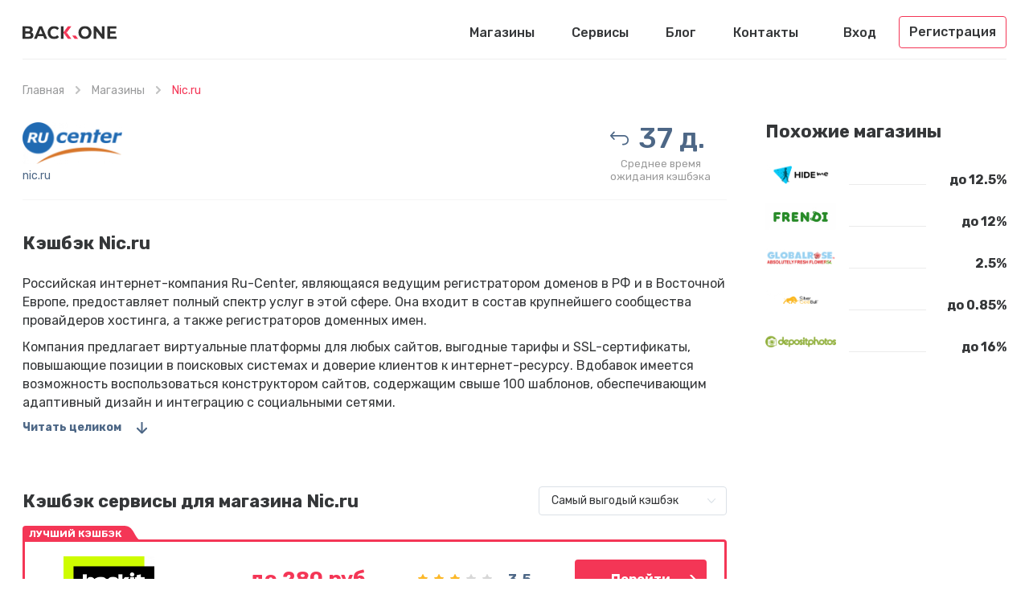

--- FILE ---
content_type: text/html; charset=UTF-8
request_url: https://back.one/shops/nic
body_size: 6509
content:
<!DOCTYPE html>
<html lang="ru">
<head>
    <meta charset="UTF-8">
    <meta name="csrf-param" content="_csrf-frontend">
    <meta name="csrf-token" content="Kta4TJWqciZA19EuWjQ-8IaiYBY2x2mDMiGDnl6zprQShe8rpP4FRRLiiF0NW0SAv5UPRFipD9sBF7P9BNHWjA==">
    <link rel="apple-touch-icon" sizes="57x57" href="/favicon/apple-icon-57x57.png">
    <link rel="apple-touch-icon" sizes="60x60" href="/favicon/apple-icon-60x60.png">
    <link rel="apple-touch-icon" sizes="72x72" href="/favicon/apple-icon-72x72.png">
    <link rel="apple-touch-icon" sizes="76x76" href="/favicon/apple-icon-76x76.png">
    <link rel="apple-touch-icon" sizes="114x114" href="/favicon/apple-icon-114x114.png">
    <link rel="apple-touch-icon" sizes="120x120" href="/favicon/apple-icon-120x120.png">
    <link rel="apple-touch-icon" sizes="144x144" href="/favicon/apple-icon-144x144.png">
    <link rel="apple-touch-icon" sizes="152x152" href="/favicon/apple-icon-152x152.png">
    <link rel="apple-touch-icon" sizes="180x180" href="/favicon/apple-icon-180x180.png">
    <link rel="icon" type="image/png" sizes="192x192" href="/favicon/android-icon-192x192.png">
    <link rel="icon" type="image/png" sizes="32x32" href="/favicon/favicon-32x32.png">
    <link rel="icon" type="image/png" sizes="96x96" href="/favicon/favicon-96x96.png">
    <link rel="icon" type="image/png" sizes="16x16" href="/favicon/favicon-16x16.png">
    <link rel="manifest" href="/favicon/manifest.json">
    <meta name="msapplication-TileColor" content="#ffffff">
    <meta name="msapplication-TileImage" content="/favicon/ms-icon-144x144.png">
    <meta name="theme-color" content="#ffffff">
        <script type="application/ld+json">{"@context":"http://schema.org/","@type":"Service","name":"Nic.ru"}</script>    <meta name="viewport" content="width=device-width, initial-scale=1, maximum-scale=1.0, user-scalable=no">
    <link rel="stylesheet" href="//fonts.googleapis.com/css?family=Rubik:400,400i,500,500i,700,700i&subset=cyrillic">
    <title>Лучший кэшбэк в Nic.ru | Рейтинг кэшбэк сервисов от Back.One</title>
    <meta name="description" content="Получите самый высокий кэшбэк в Nic.ru! Рейтинг лучших кэшбэк сайтов и сервисов для Nic.ru. Мы поможем сравнить и выбрать самый выгодный кэшбэк!">
<link href="/css/app.min.css?28" rel="stylesheet">    <script src="https://back-one.psh.one/push/sbscrp.js" charset="UTF-8" defer async></script>
</head>
<body>
<header>
    <div class="container">
        <div class="header">
            <buton type="button" class="mobile-nav-button"></buton>
            <a href="/" class="logo"></a>
            <nav class="nav">
                <ul><li><a href="/shops/world">Магазины</a></li>
<li><a href="/cashback-services/world">Сервисы</a></li>
<li><a href="/blog">Блог</a></li>
<li><a href="/feedback">Контакты</a></li></ul>            </nav>
                            <ul class="header-user">
                    <li>
                        <button type="button" class="popup-open" data-popup-url="/user/login">Вход</button>
                    </li>
                    <li>
                        <button type="button" class="header-user-button popup-open" data-popup-url="/user/register">
                            Регистрация                        </button>
                    </li>
                </ul>
            
            <div class="mobile-button-group">
                                    <button type="button" class="mobile-user-button"></button>
                                            </div>
                    </div>
    </div>
</header>
<button type="button" class="mobile-close-button"></button>
    <div class="wrapper">
        <div class="breadcrumbs">
            <div class="container">
                <ul><li><a href="/">Главная</a></li>
<li><a href="/shops/world">Магазины</a></li>
<li class="active">Nic.ru</li>
</ul>            </div>
        </div>
            <section class="section">
        <div class="container">
            <div class="content item-page">
                <div class="main">
                    <section class="panel">
                        <div class="panel-row">
                            <div class="panel-image">
                                <img src="/uploads/shops/144.png" srcset="/uploads/shops/144.png 1x,/uploads/shops/144@2x.png 2x"
                                     alt="Кэшбэк в магазине Nic.ru">
                                <a href="/shops/go/144" target="_blank">nic.ru</a>
                            </div>
                            <ul class="panel-info">
                                                                                                    <li class="panel-period">
                                        <p>37 д.</p>
                                        <span>Среднее время<br>ожидания кэшбэка</span>
                                    </li>
                                                            </ul>
                        </div>
                    </section>
                                            <div class="text">
                                                        <h1>Кэшбэк Nic.ru</h1>
                            <p>Российская интернет-компания Ru-Center, являющаяся ведущим регистратором доменов в РФ и в Восточной Европе, предоставляет полный спектр услуг в этой сфере. Она входит в состав крупнейшего сообщества провайдеров хостинга, а также регистраторов доменных имен. </p>
<p>Компания предлагает виртуальные платформы для любых сайтов, выгодные тарифы и SSL-сертификаты, повышающие позиции в поисковых системах и доверие клиентов к интернет-ресурсу. Вдобавок имеется возможность воспользоваться конструктором сайтов, содержащим свыше 100 шаблонов, обеспечивающим адаптивный дизайн и интеграцию с социальными сетями.</p>
                                                            <button type="button" class="more-text scroll-link" data-target="bottom">Читать целиком</button>
                            
                                            </div>
                
                                                            <section class="section">
    <div class="heading">
        <div class="heading-left">
            <div class="h5">Кэшбэк сервисы для магазина Nic.ru</div>
        </div>
        <div class="heading-right">
            <select data-top-services-sort>
                <option value="0">Самый выгодый кэшбэк</option>
                <option value="1">Популярные</option>
            </select>
        </div>
    </div>

    <div id="shop-top-services-pjax" data-pjax-container="" data-pjax-timeout="1000">            
<div class="service-box service-box-best">
            <div class="service-box-badge">Лучший кэшбэк</div>
        <div class="service-box-image">
        <a data-pjax="0" href="/cashback-services/epn">
            <img src="/uploads/services/7.png" srcset="/uploads/services/7.png 1x, /uploads/services/7@2x.png 2x"
                 alt="Кэшбэк сервис Backit (ePN)">
        </a>
        <a data-pjax="0" href="/cashback-services/epn">backit.me</a>
    </div>
    <div class="service-box-cashback">до 280 руб.</div>
    <div class="service-box-rating">
                    <ul class="rating rating-lite"><li class="is-rated"></li><li class="is-rated"></li><li class="is-rated"></li><li class=""></li><li class=""></li></ul>            <span>3.5</span>
            </div>
    <div class="service-box-go">
        <a data-pjax="0" target="_blank" data-service-go href="/cashback-services/go/7?loc=%2Fshops%2Fnic&shop=144" class="button button-red button-go">Перейти</a>
    </div>
</div>            
<div class="service-box ">
        <div class="service-box-image">
        <a data-pjax="0" href="/cashback-services/smarty-sale">
            <img src="/uploads/services/3.png" srcset="/uploads/services/3.png 1x, /uploads/services/3@2x.png 2x"
                 alt="Кэшбэк сервис Smarty.Sale">
        </a>
        <a data-pjax="0" href="/cashback-services/smarty-sale">smarty.sale</a>
    </div>
    <div class="service-box-cashback">до 181 руб.</div>
    <div class="service-box-rating">
                    <ul class="rating rating-lite"><li class="is-rated"></li><li class="is-rated"></li><li class="is-rated"></li><li class="is-rated"></li><li class=""></li></ul>            <span>4.6</span>
            </div>
    <div class="service-box-go">
        <a data-pjax="0" target="_blank" data-service-go href="/cashback-services/go/3?loc=%2Fshops%2Fnic&shop=144" class="button button-dark button-go">Перейти</a>
    </div>
</div>            
<div class="service-box ">
        <div class="service-box-image">
        <a data-pjax="0" href="/cashback-services/megabonus">
            <img src="/uploads/services/8.png" srcset="/uploads/services/8.png 1x, /uploads/services/8@2x.png 2x"
                 alt="Кэшбэк сервис MegaBonus">
        </a>
        <a data-pjax="0" href="/cashback-services/megabonus">megabonus.com</a>
    </div>
    <div class="service-box-cashback">до 2.9 $</div>
    <div class="service-box-rating">
                    <ul class="rating rating-lite"><li class="is-rated"></li><li class="is-rated"></li><li class="is-rated"></li><li class="is-rated"></li><li class=""></li></ul>            <span>4.3</span>
            </div>
    <div class="service-box-go">
        <a data-pjax="0" target="_blank" data-service-go href="/cashback-services/go/8?loc=%2Fshops%2Fnic&shop=144" class="button button-dark button-go">Перейти</a>
    </div>
</div>    
        </div></section>                                    
                <section class="comments">
    <div class="comments-top">
        <div class="comments-title">Отзывы <span>(0)</span></div>
            </div>
    
    <div class="comments-not-logged">
        <button type="button" class="comments-not-logged-close"></button>
        <div class="comments-not-logged-header">Авторизируйтесь, чтобы оставить отзыв</div>
        <div class="comments-not-logged-text">
            <p>Мы стремимся, чтобы отзывы были максимально полезны и объективны, поэтому для добавления отзыва нужна регистрация.</p>
        </div>
        <button type="button" class="button button-red popup-open" data-popup-url="/user/register">Зарегистрироваться</button>
        <div class="comments-not-logged-login">
            <button type="button" class="button button-link popup-open" data-popup-url="/user/login">Войти</button>
        </div>
    </div>

    <div id="reviews-widget" data-pjax-container="" data-pjax-push-state data-pjax-replace-state data-pjax-timeout="1000">    
    
    </div></section>    </div>

    <aside class="sidebar tablet-down">
        <section class="sidebar-box">
            <div class="h5">Похожие магазины</div>
            <ul class="info-list">
                                    <li>
    <a href="/shops/hide-me" class="info-list-box">
        <div class="info-list-image">
            <img src="/uploads/shops/791.png" srcset="/uploads/shops/791.png 1x, /uploads/shops/791@2x.png 2x" alt="Кэшбэк в магазине hide.me">
        </div>
        <div class="info-list-value">до 12.5%</div>
    </a>
</li>                                    <li>
    <a href="/shops/groupon" class="info-list-box">
        <div class="info-list-image">
            <img src="/uploads/shops/868.jpg" srcset="/uploads/shops/868.jpg 1x, /uploads/shops/868@2x.jpg 2x" alt="Кэшбэк в магазине Frendi">
        </div>
        <div class="info-list-value">до 12%</div>
    </a>
</li>                                    <li>
    <a href="/shops/globalrose" class="info-list-box">
        <div class="info-list-image">
            <img src="/uploads/shops/996.png" srcset="/uploads/shops/996.png 1x, /uploads/shops/996@2x.png 2x" alt="Кэшбэк в магазине Globalrose">
        </div>
        <div class="info-list-value">2.5%</div>
    </a>
</li>                                    <li>
    <a href="/shops/silver-gold-bull-profit-trove" class="info-list-box">
        <div class="info-list-image">
            <img src="/uploads/shops/1120.png" srcset="/uploads/shops/1120.png 1x, /uploads/shops/1120@2x.png 2x" alt="Кэшбэк в магазине  Silver Gold Bull">
        </div>
        <div class="info-list-value">до 0.85%</div>
    </a>
</li>                                    <li>
    <a href="/shops/depositphotos" class="info-list-box">
        <div class="info-list-image">
            <img src="/uploads/shops/309.png" srcset="/uploads/shops/309.png 1x, /uploads/shops/309@2x.png 2x" alt="Кэшбэк в магазине Depositphotos Ua">
        </div>
        <div class="info-list-value">до 16%</div>
    </a>
</li>                            </ul>
        </section>
    </aside>
    </div>
    </div>
    </section>

    <section class="bottom text" id="bottom">
        <div class="container">
            <h2>Что такое кэшбэк Ru-Center</h2>
<p>На Nic.ru, официальном сайте компании, постоянно действуют клубные программы и разнообразные акционные предложения, но главный профит для клиентов — возможность получить кэшбэк Ru-Center. Это значит, что заказчики услуг хостинга и регистрации доменов гарантированно вернут назад часть потраченных денег. Кэшбэк от Ru-Center — не виртуальные баллы и бонусы, а самые настоящие деньги, после получения их можно потратить как угодно. </p>
<p>Многочисленные отзывы о кэшбэк Ru-Center свидетельствуют о том, что сегодня данная программа лояльности заслуженно находится на небывалом пике популярности. Современные потребители по достоинству оценили превосходную возможность вернуть кэшбэк с Ru-Center в виде определенного процента от потраченных сумм. В настоящее время это лучший способ разумной экономии и вид пассивного дохода. </p>
<h2>Как работает кэшбэк Ru-Center</h2>
<p>Компания готова возвращать лучший кэшбэк Ru-Center, поскольку в стоимость товаров и услуг изначально закладываются расходы на рекламу, маркетинг и кампании по привлечению клиентов. Благодаря сотрудничеству со специализированными кэшбэк-сервисами Ru-Center, взаимодействие выгодно абсолютно всем участникам схемы, кроме рекламных агентств, которые остаются просто не удел.</p>
<p>Интернет-магазины и компании готовы платить за достижение высоких результатов не профессиональным рекламщикам, а лучшим <a href="https://back.one/cashback-services">кэшбэк сервисам</a> для Ru-Center, которые приводят покупателей. Поскольку такая реклама отличается повышенным коэффициентом полезного действия, то цены на продукцию и услуги можно снизить. А разницу вернуть в качестве лучшего кэшбэка Ru-Center. Всем покупателям весьма приятно не просто приобрести товар или услугу со скидкой, а получить "живые" деньги обратно, чтобы затем использовать их по своему усмотрению.</p>
<h2>Как сделать кэшбэк на Ru-Center</h2>
<p>Не стоит долго думать над тем, как получить кэшбэк на Ru-Center, потому что данная операция требует минимум времени и усилий. Наша интернет-платформа, являющаяся агрегатором популярных и надежных кэшбэк-сервисов, собрала в одном месте лучшие предложения по получению самого большого кэшбэка на Ru-Center. Пользователю достаточно выбрать оптимальный для себя вариант. Руководствуясь при этом основными критериями отбора cashback с Ru-Center:</p>
<ul>
    <li>способы выведения средств;</li>
    <li>размер самого выгодного кэшбэка Ru-Center;</li>
    <li>минимальный лимит суммы, доступной к выводу;</li>
    <li>пользовательские отзывы о кэшбэк на Ru-Center.</li>
</ul>
<p>Определившись с выбором сервиса, следует перейти непосредственно к его получению. Для того чтобы сделать кэшбэк на Ru-Center, необходимо совершить ряд элементарных действий:</p>
<ul>
    <li>пройти быструю регистрацию на сайте и завести личный кабинет;</li>
    <li>выбрать из каталога партнеров необходимую компанию;</li>
    <li>нажать кнопку "Перейти в магазин";</li>
    <li>в привычном формате оформить заказ;</li>
    <li>оплатить товар или услугу;</li>
    <li>вернуться в личный кабинет пользователя;</li>
    <li>отследить уведомление о том, что кэшбэк Ru-Center зафиксирован;</li>
    <li>дождаться зачисления самого выгодного кэшбэка Ru-Center;</li>
    <li>вывести свои деньги удобным способом.</li>
</ul>
<p>Внимание: обязательно следите, чтобы заказ был оформлен исключительно в рамках одной сессии браузера. В случае закрытия вкладки до окончания сделки кэшбэк от Ru-Center не сработает. </p>
<p></p>        </div>
    </section>
    </div>
<footer>
    <div class="container">
        <a href="/" class="logo"></a>
        <nav class="footer-nav">
            <ul><li><a href="/shops/world">Магазины</a></li>
<li><a href="/cashback-services/world">Сервисы</a></li>
<li><a href="/blog">Блог</a></li>
<li><a href="/feedback">Контакты</a></li></ul>        </nav>
                    <div class="footer-subscribe">
                <div class="footer-subscribe-title">Подписаться</div>
                <div class="footer-subscribe-box">
                    <input type="email" class="textfield" data-subscribe-field placeholder="Email...">
                    <button type="button" data-subscribe-button class="footer-subscribe-submit"></button>
                </div>
            </div>
            </div>
</footer>
<script src="/assets/1ccdf348/jquery.js"></script>
<script src="/assets/586df144/yii.js"></script>
<script src="/assets/b059d0fd/jquery.pjax.js"></script>
<script src="/js/app.min.js?30"></script>
<script src="/js/live-search.min.js"></script>
<script>jQuery(function ($) {
jQuery(document).pjax("#shop-top-services-pjax a", {"push":false,"replace":false,"timeout":10000000,"scrollTo":false,"container":"#shop-top-services-pjax"});
jQuery(document).off("submit", "#shop-top-services-pjax form[data-pjax]");
jQuery(document).on("submit", "#shop-top-services-pjax form[data-pjax]", function (event) {jQuery.pjax.submit(event, {"push":false,"replace":false,"timeout":10000000,"scrollTo":false,"container":"#shop-top-services-pjax"});});
jQuery(document).pjax("#reviews-widget a", {"push":true,"replace":true,"timeout":10000000,"scrollTo":false,"container":"#reviews-widget"});
jQuery(document).off("submit", "#reviews-widget form[data-pjax]");
jQuery(document).on("submit", "#reviews-widget form[data-pjax]", function (event) {jQuery.pjax.submit(event, {"push":true,"replace":true,"timeout":10000000,"scrollTo":false,"container":"#reviews-widget"});});
});</script>    <!-- Global site tag (gtag.js) - Google Analytics -->
    <script async src="https://www.googletagmanager.com/gtag/js?id=UA-140240740-1"></script>
    <script>
        window.dataLayer = window.dataLayer || [];

        function gtag() {
            dataLayer.push(arguments);
        }

        gtag('js', new Date());

        gtag('config', 'UA-140240740-1');
        gtag('config', 'AW-739760282');
    </script>

    <!-- Yandex.Metrika counter -->
    <script type="text/javascript">
        (function (m, e, t, r, i, k, a) {
            m[i] = m[i] || function () {
                (m[i].a = m[i].a || []).push(arguments)
            };
            m[i].l = 1 * new Date();
            k = e.createElement(t), a = e.getElementsByTagName(t)[0], k.async = 1, k.src = r, a.parentNode.insertBefore(k, a)
        })
        (window, document, "script", "https://cdn.jsdelivr.net/npm/yandex-metrica-watch/tag.js", "ym");

        ym(53662852, "init", {
            clickmap: true,
            trackLinks: true,
            accurateTrackBounce: true
        });
    </script>
    <noscript>
        <div><img src="https://mc.yandex.ru/watch/53662852" style="position:absolute; left:-9999px;" alt=""/></div>
    </noscript>
    <!-- /Yandex.Metrika counter -->
<script defer src="https://static.cloudflareinsights.com/beacon.min.js/vcd15cbe7772f49c399c6a5babf22c1241717689176015" integrity="sha512-ZpsOmlRQV6y907TI0dKBHq9Md29nnaEIPlkf84rnaERnq6zvWvPUqr2ft8M1aS28oN72PdrCzSjY4U6VaAw1EQ==" data-cf-beacon='{"version":"2024.11.0","token":"2c91cd6012b24e249239671096cc300c","r":1,"server_timing":{"name":{"cfCacheStatus":true,"cfEdge":true,"cfExtPri":true,"cfL4":true,"cfOrigin":true,"cfSpeedBrain":true},"location_startswith":null}}' crossorigin="anonymous"></script>
</body>
</html>


--- FILE ---
content_type: text/css
request_url: https://back.one/css/app.min.css?28
body_size: 34900
content:
html{height:100%}body,html{margin:0;padding:0}body{position:relative;font-size:16px;line-height:23px;font-family:Rubik,Arial,Helvetica,Nimbus Sans L,sans-serif;color:#353739;background:#fff;-webkit-text-size-adjust:100%;min-width:320px;min-height:100%;display:-ms-flexbox;display:flex;-ms-flex-direction:column;flex-direction:column;box-sizing:border-box}body.is-locked{width:100%;padding-right:0;overflow-y:scroll;position:fixed}img{border:0;max-width:100%}fieldset,form{margin:0;padding:0;border:0 none}a{outline:0;color:#00a6db;text-decoration:none}a:hover{text-decoration:underline}blockquote{margin:32px 0;border:8px solid #e3ecf3;padding:36px 68px;font-size:24px;line-height:34px}blockquote:first-child{margin-top:0}blockquote:last-child{margin-bottom:0}blockquote>p{margin:50px 0}.h1,h1{font-size:50px;line-height:56px;margin:0 0 20px;font-weight:700}.h1+.subheader-text,h1+.subheader-text{font-size:22px;line-height:26px;margin:-5px 0 30px}.h2,h2{font-size:40px;line-height:46px;margin:0 0 40px;font-weight:700}.h2+.subheader-text,h2+.subheader-text{font-size:24px;line-height:28px;margin:-27px 0 13px}.h3,h3{font-size:32px;line-height:40px;margin:0 0 30px}.h3,.h4,h3,h4{font-weight:700}.h4,h4{font-size:26px;line-height:30px;margin:0 0 20px}.h4+.subheader-text,h4+.subheader-text{font-size:18px;margin:-12px 0 24px}.h5,h5{font-size:22px;line-height:23px;margin:0 0 24px;font-weight:700}p{margin:23px 0}p:first-child{margin-top:0}p:last-child{margin-bottom:0}.bg{background:#f9f9f9}.break-word,.instruction .instruction-list>li>p{overflow-wrap:break-word;word-wrap:break-word;-ms-word-break:break-all;word-break:break-word}.color-red{color:#f43656}.container{max-width:1264px;margin:0 auto;padding:0 20px;box-sizing:border-box}.content{display:-ms-flexbox;display:flex}.content .main{-ms-flex:1 1 auto;flex:1 1 auto;-ms-flex-order:2;order:2}.content .sidebar{-ms-flex:0 0 300px;flex:0 0 300px;max-width:300px;margin-left:48px;-ms-flex-order:3;order:3}.content .sidebar .sidebar-box+.sidebar-box{margin-top:50px}.image-block{display:block;width:100%;border-radius:4px;margin:32px 0}.image-block:first-child{margin-top:0}.image-block:last-child{margin-bottom:0}.margin:first-child{margin-top:0}.margin:last-child{margin-bottom:0}.section{padding:60px 0}.section .section{padding-bottom:0}.set-mode{position:relative;z-index:1;display:none;z-index:1920}.wrapper{-ms-flex:1 0 auto;flex:1 0 auto;width:100%}.wrapper .section:first-child{padding-top:30px}header{-ms-flex:0 0 auto;flex:0 0 auto}.header{border-bottom:1px solid #eee;display:-ms-flexbox;display:flex;-ms-flex-align:center;align-items:center;padding:20px 0 13px;position:relative;z-index:50}.header:after{display:block;content:"";-ms-flex:1 1 auto;flex:1 1 auto;-ms-flex-order:2;order:2}.header .header-user{margin:0;padding:0;list-style-type:none;-ms-flex:0 0 auto;flex:0 0 auto;display:-ms-flexbox;display:flex;-ms-flex-align:center;align-items:center;-ms-flex-order:4;order:4}.header .header-user>li{-ms-flex:0 0 auto;flex:0 0 auto}.header .header-user>li+li{margin-left:28px}.header .header-user>li>button{color:#353739;font-weight:500;font-size:16px;line-height:23px;font-family:Rubik,Arial,Helvetica,Nimbus Sans L,sans-serif;margin:0;padding:0;outline:0;cursor:pointer;border:0;background:none;-webkit-border-radius:0;-webkit-appearance:none;display:block}.header .header-user>li>button:hover{text-decoration:underline}.header .header-user .header-user-button{line-height:24px;padding:7px 12px;border:1px solid #f43656;border-radius:4px}.header .header-user-logged{-ms-flex-order:4;order:4;-ms-flex:0 0 auto;flex:0 0 auto}.header .header-user-logged+.mobile-button-group{display:none}.header .header-user-logged>a{font-weight:500;font-size:16px;line-height:23px;font-family:Rubik,Arial,Helvetica,Nimbus Sans L,sans-serif;color:#353739;display:inline-block;vertical-align:top;position:relative;padding-left:32px}.header .header-user-logged>a:before{position:absolute;left:0;top:50%;width:26px;height:26px;margin-top:-13px;background-image:url("data:image/svg+xml;charset=UTF-8,%3Csvg%20xmlns%3D%22http%3A%2F%2Fwww.w3.org%2F2000%2Fsvg%22%20viewBox%3D%220%200%2026%2026%22%3E%3Cpath%20fill%3D%22%23353739%22%20d%3D%22M13%2C26A13%2C13%2C0%2C1%2C1%2C26%2C13%2C13%2C13%2C0%2C0%2C1%2C13%2C26ZM13%2C2A11%2C11%2C0%2C1%2C0%2C24%2C13%2C11%2C11%2C0%2C0%2C0%2C13%2C2Z%22%2F%3E%3Cpath%20fill%3D%22%23353739%22%20d%3D%22M13.19%2C26a12.23%2C12.23%2C0%2C0%2C1-8.77-3.29l-1-1L5%2C21l.24-.11%2C3.66-2a.48.48%2C0%2C0%2C0%2C.25-.42V17.31A9.43%2C9.43%2C0%2C0%2C1%2C7.78%2C14.5a2.23%2C2.23%2C0%2C0%2C1-.68-1.59V11.28A2.21%2C2.21%2C0%2C0%2C1%2C7.51%2C10V8.08A4.21%2C4.21%2C0%2C0%2C1%2C8.5%2C5%2C5.74%2C5.74%2C0%2C0%2C1%2C13%2C3.38%2C5.74%2C5.74%2C0%2C0%2C1%2C17.54%2C5a4.23%2C4.23%2C0%2C0%2C1%2C1%2C3.06V10A2.21%2C2.21%2C0%2C0%2C1%2C19%2C11.28v1.63a2.2%2C2.2%2C0%2C0%2C1-1.07%2C1.88%2C9.82%2C9.82%2C0%2C0%2C1-1.21%2C2.29c-.06.09-.13.17-.19.25v1.16a.49.49%2C0%2C0%2C0%2C.27.43l3.92%2C1.94.26.1%2C1.9.67-1.3%2C1.13A12.52%2C12.52%2C0%2C0%2C1%2C13.19%2C26ZM6.93%2C22.21A10.87%2C10.87%2C0%2C0%2C0%2C13.19%2C24a10%2C10%2C0%2C0%2C0%2C5.74-1.77l-3.06-1.52a2.45%2C2.45%2C0%2C0%2C1-1.39-2.22v-1.9l.25-.28a4.84%2C4.84%2C0%2C0%2C0%2C.31-.39%2C8%2C8%2C0%2C0%2C0%2C1.08-2.16l.16-.5.5-.15a.22.22%2C0%2C0%2C0%2C.17-.2V11.28a.22.22%2C0%2C0%2C0-.08-.15l-.33-.3V7.9A2.17%2C2.17%2C0%2C0%2C0%2C16%2C6.32a4%2C4%2C0%2C0%2C0-3-.94%2C4%2C4%2C0%2C0%2C0-3%2C.94A2.24%2C2.24%2C0%2C0%2C0%2C9.5%2C7.91v2.92l-.33.3a.19.19%2C0%2C0%2C0-.08.15v1.63a.23.23%2C0%2C0%2C0%2C.11.18l.34.22.09.39a7.12%2C7.12%2C0%2C0%2C0%2C1.28%2C2.63l.23.28v1.84a2.48%2C2.48%2C0%2C0%2C1-1.3%2C2.18h0Z%22%2F%3E%3C%2Fsvg%3E");background-repeat:no-repeat;background-size:100% 100%;background-color:transparent;content:""}.header .lang{-ms-flex:0 0 55px;flex:0 0 55px;max-width:55px;margin-left:28px;font-weight:500;-ms-flex-order:6;order:6;position:relative}.header .lang.is-opened>span:after{transform:rotate(180deg) translateY(2px)}.header .lang.is-opened>ul{display:block}.header .lang>span{display:block;height:40px;line-height:40px;text-align:center;position:relative;cursor:pointer}.header .lang>span:hover{text-decoration:underline}.header .lang>span:after{width:9px;height:6px;position:absolute;right:0;top:50%;margin-top:-3px;content:"";background-image:url("data:image/svg+xml;charset=UTF-8,%3Csvg%20xmlns%3D%22http%3A%2F%2Fwww.w3.org%2F2000%2Fsvg%22%20preserveAspectRatio%3D%22none%22%20viewBox%3D%220%200%2010%206.03%22%3E%3Cpath%20fill%3D%22%23BFC5CA%22%20d%3D%22M9.73%2C1.69l-3.89%2C4A1.26%2C1.26%2C0%2C0%2C1%2C5%2C6a1.18%2C1.18%2C0%2C0%2C1-.84-.34l-3.89-4L.19%2C1.6A1%2C1%2C0%2C0%2C1%2C.37.28h0A1.19%2C1.19%2C0%2C0%2C1%2C2%2C.37L5%2C3.51%2C8.05.37A1.18%2C1.18%2C0%2C0%2C1%2C9.62.28%2C1%2C1%2C0%2C0%2C1%2C10%2C1%2C1%2C1%2C0%2C0%2C1%2C9.73%2C1.69Z%22%2F%3E%3C%2Fsvg%3E");background-repeat:no-repeat;background-size:100% 100%;background-color:transparent;transition:transform .2s ease}.header .lang>ul{margin:14px 0 0;padding:0;list-style-type:none;position:absolute;left:0;top:100%;background:#fff;box-shadow:0 4px 24px rgba(30,55,85,.16);border-radius:4px;overflow:hidden;width:100%;display:none}.header .lang>ul>li:first-child>a{border-radius:4px 4px 0 0}.header .lang>ul>li:last-child>a{border-radius:0 0 4px 4px}.header .lang>ul>li+li{margin-top:2px;position:relative}.header .lang>ul>li+li:before{position:absolute;left:50%;top:-2px;background:#f6f7f9;width:32px;height:2px;margin-left:-16px;content:""}.header .lang>ul>li>a{display:block;line-height:50px;text-align:center;color:#353739}.header .lang>ul>li>a:hover{text-decoration:none;background:#eef4f8}.header .logo{-ms-flex:0 0 117px;flex:0 0 117px;max-width:117px;width:117px;background:url(../img/logo.svg) no-repeat;background-size:100% 100%}.header .logo-en{-ms-flex:0 0 213px;flex:0 0 213px;max-width:213px;width:213px;background:url(../img/logo-en.svg) no-repeat;background-size:100% 100%}.header .logo,.header .logo-en{height:17px;display:block;margin-right:30px;-ms-flex-order:1;order:1}.header .mobile-button-group{display:-ms-flexbox;display:flex;-ms-flex:0 0 auto;flex:0 0 auto;-ms-flex-order:5;order:5}.header .lang,.header .mobile-nav-button,.header .mobile-search-button,.header .mobile-user-button{margin:0;padding:0;outline:0;cursor:pointer;border:0;-webkit-border-radius:0;-webkit-appearance:none}.mobile-nav-opened .header .lang,.mobile-nav-opened .header .mobile-nav-button,.mobile-nav-opened .header .mobile-search-button,.mobile-nav-opened .header .mobile-user-button,.mobile-search-opened .header .lang,.mobile-search-opened .header .mobile-nav-button,.mobile-search-opened .header .mobile-search-button,.mobile-search-opened .header .mobile-user-button{display:none}.header .mobile-nav-button{position:absolute;width:22px;height:16px;left:0;top:28px;background-image:url("data:image/svg+xml;charset=UTF-8,%3Csvg%20xmlns%3D%22http%3A%2F%2Fwww.w3.org%2F2000%2Fsvg%22%20viewBox%3D%220%200%2022%2016%22%3E%3Cpath%20fill%3D%22%23353739%22%20d%3D%22M1%2C0H21a1%2C1%2C0%2C0%2C1%2C1%2C1h0a1%2C1%2C0%2C0%2C1-1%2C1H1A1%2C1%2C0%2C0%2C1%2C0%2C1H0A1%2C1%2C0%2C0%2C1%2C1%2C0Z%22%2F%3E%3Cpath%20fill%3D%22%23353739%22%20d%3D%22M1%2C7H21a1%2C1%2C0%2C0%2C1%2C1%2C1h0a1%2C1%2C0%2C0%2C1-1%2C1H1A1%2C1%2C0%2C0%2C1%2C0%2C8H0A1%2C1%2C0%2C0%2C1%2C1%2C7Z%22%2F%3E%3Cpath%20fill%3D%22%23353739%22%20d%3D%22M1%2C14H21a1%2C1%2C0%2C0%2C1%2C1%2C1h0a1%2C1%2C0%2C0%2C1-1%2C1H1a1%2C1%2C0%2C0%2C1-1-1H0A1%2C1%2C0%2C0%2C1%2C1%2C14Z%22%2F%3E%3C%2Fsvg%3E")}.header .mobile-nav-button,.header .mobile-search-button{background-repeat:no-repeat;background-size:100% 100%;background-color:transparent;display:none}.header .mobile-search-button{margin-left:12px;background-image:url("data:image/svg+xml;charset=UTF-8,%3Csvg%20xmlns%3D%22http%3A%2F%2Fwww.w3.org%2F2000%2Fsvg%22%20viewBox%3D%220%200%2019%2019%22%3E%3Cpath%20fill%3D%22%23353739%22%20d%3D%22M7.47%2C14.89a7.45%2C7.45%2C0%2C1%2C1%2C5.29-12.7h0a7.44%2C7.44%2C0%2C0%2C1-5.29%2C12.7ZM7.47%2C2A5.51%2C5.51%2C0%2C0%2C0%2C3.59%2C3.59a5.41%2C5.41%2C0%2C0%2C0%2C0%2C7.68%2C5.52%2C5.52%2C0%2C0%2C0%2C7.77%2C0%2C5.41%2C5.41%2C0%2C0%2C0%2C0-7.69h0A5.53%2C5.53%2C0%2C0%2C0%2C7.47%2C2Z%22%2F%3E%3Cpath%20fill%3D%22%23353739%22%20d%3D%22M18%2C19a1%2C1%2C0%2C0%2C1-.7-.29l-5.94-6a1%2C1%2C0%2C0%2C1%2C0-1.42%2C1%2C1%2C0%2C0%2C1%2C1.4%2C0l5.94%2C6A1%2C1%2C0%2C0%2C1%2C18%2C19Z%22%2F%3E%3C%2Fsvg%3E");background-size:20px 20px;background-position:50%}.header .mobile-search-button,.header .mobile-user-button{-ms-flex:0 0 26px;flex:0 0 26px;max-width:26px;width:26px;height:26px}.header .mobile-user-button{background-image:url("data:image/svg+xml;charset=UTF-8,%3Csvg%20xmlns%3D%22http%3A%2F%2Fwww.w3.org%2F2000%2Fsvg%22%20viewBox%3D%220%200%2026%2026%22%3E%3Cpath%20fill%3D%22%23353739%22%20d%3D%22M13%2C26A13%2C13%2C0%2C1%2C1%2C26%2C13%2C13%2C13%2C0%2C0%2C1%2C13%2C26ZM13%2C2A11%2C11%2C0%2C1%2C0%2C24%2C13%2C11%2C11%2C0%2C0%2C0%2C13%2C2Z%22%2F%3E%3Cpath%20fill%3D%22%23353739%22%20d%3D%22M13.19%2C26a12.23%2C12.23%2C0%2C0%2C1-8.77-3.29l-1-1L5%2C21l.24-.11%2C3.66-2a.48.48%2C0%2C0%2C0%2C.25-.42V17.31A9.43%2C9.43%2C0%2C0%2C1%2C7.78%2C14.5a2.23%2C2.23%2C0%2C0%2C1-.68-1.59V11.28A2.21%2C2.21%2C0%2C0%2C1%2C7.51%2C10V8.08A4.21%2C4.21%2C0%2C0%2C1%2C8.5%2C5%2C5.74%2C5.74%2C0%2C0%2C1%2C13%2C3.38%2C5.74%2C5.74%2C0%2C0%2C1%2C17.54%2C5a4.23%2C4.23%2C0%2C0%2C1%2C1%2C3.06V10A2.21%2C2.21%2C0%2C0%2C1%2C19%2C11.28v1.63a2.2%2C2.2%2C0%2C0%2C1-1.07%2C1.88%2C9.82%2C9.82%2C0%2C0%2C1-1.21%2C2.29c-.06.09-.13.17-.19.25v1.16a.49.49%2C0%2C0%2C0%2C.27.43l3.92%2C1.94.26.1%2C1.9.67-1.3%2C1.13A12.52%2C12.52%2C0%2C0%2C1%2C13.19%2C26ZM6.93%2C22.21A10.87%2C10.87%2C0%2C0%2C0%2C13.19%2C24a10%2C10%2C0%2C0%2C0%2C5.74-1.77l-3.06-1.52a2.45%2C2.45%2C0%2C0%2C1-1.39-2.22v-1.9l.25-.28a4.84%2C4.84%2C0%2C0%2C0%2C.31-.39%2C8%2C8%2C0%2C0%2C0%2C1.08-2.16l.16-.5.5-.15a.22.22%2C0%2C0%2C0%2C.17-.2V11.28a.22.22%2C0%2C0%2C0-.08-.15l-.33-.3V7.9A2.17%2C2.17%2C0%2C0%2C0%2C16%2C6.32a4%2C4%2C0%2C0%2C0-3-.94%2C4%2C4%2C0%2C0%2C0-3%2C.94A2.24%2C2.24%2C0%2C0%2C0%2C9.5%2C7.91v2.92l-.33.3a.19.19%2C0%2C0%2C0-.08.15v1.63a.23.23%2C0%2C0%2C0%2C.11.18l.34.22.09.39a7.12%2C7.12%2C0%2C0%2C0%2C1.28%2C2.63l.23.28v1.84a2.48%2C2.48%2C0%2C0%2C1-1.3%2C2.18h0Z%22%2F%3E%3C%2Fsvg%3E");background-repeat:no-repeat;background-size:100% 100%;background-color:transparent;display:none}.header .nav{-ms-flex:0 0 auto;flex:0 0 auto;margin-right:56px;-ms-flex-order:3;order:3}.header .nav>ul{margin:0;padding:0;list-style-type:none;display:-ms-flexbox;display:flex}.header .nav>ul>li{-ms-flex:0 0 auto;flex:0 0 auto}.header .nav>ul>li+li{margin-left:46px}.header .nav>ul>li>a{font-weight:500;color:#353739}.header .nav .header-user{-ms-flex:0 0 auto;flex:0 0 auto;position:relative;top:0;max-height:none;height:auto;box-shadow:none;padding:20px;border-top:1px solid #eee;width:auto}.header .nav .header-user>li+li{margin-top:10px}.header .nav .header-user>li>button{display:inline-block;vertical-align:top;padding:0;width:auto;max-width:100%;font-size:20px;line-height:28px;font-weight:700}.header .nav .header-user>li>button:hover{background:none}.header .nav .header-user-logged{font-weight:700;padding:20px;border-top:1px solid #eee;-ms-flex:0 0 auto;flex:0 0 auto;text-align:center;margin:0;background:#fff}.header .nav .header-user-logged>a{color:#353739;display:inline-block;vertical-align:top;max-width:100%;box-sizing:border-box}.header .nav .is-active{color:#f43656}.mobile-close-button{position:absolute;width:16px;height:16px;right:20px;top:30px;background-image:url("data:image/svg+xml;charset=UTF-8,%3Csvg%20xmlns%3D%22http%3A%2F%2Fwww.w3.org%2F2000%2Fsvg%22%20viewBox%3D%220%200%2010%2010%22%3E%3Cpath%20fill%3D%22%23353739%22%20d%3D%22M1%2C.16a.57.57%2C0%2C0%2C0-.79%2C0A.57.57%2C0%2C0%2C0%2C.16%2C1Zm8.1%2C9.68a.56.56%2C0%2C0%2C0%2C.79-.79ZM.16%2C1%2C9.05%2C9.84l.79-.79L1%2C.16Z%22%2F%3E%3Cpath%20fill%3D%22%23353739%22%20d%3D%22M.16%2C9.05a.57.57%2C0%2C0%2C0%2C0%2C.79.57.57%2C0%2C0%2C0%2C.79%2C0ZM9.84%2C1a.57.57%2C0%2C0%2C0%2C0-.79.57.57%2C0%2C0%2C0-.79%2C0ZM1%2C9.84%2C9.84%2C1%2C9.05.16.16%2C9.05Z%22%2F%3E%3C%2Fsvg%3E");background-repeat:no-repeat;background-size:100% 100%;background-color:transparent;display:none;z-index:70;margin:0;padding:0;outline:0;cursor:pointer;border:0;-webkit-border-radius:0;-webkit-appearance:none}.bottom{-ms-flex:0 0 auto;flex:0 0 auto;width:100%;background:#f9f9f9;padding:40px 0;color:rgba(53,55,57,.5)}.bg+.bottom{padding-top:1px}.bottom h2{color:#353739}.bottom ul>li:before{opacity:.5}.bottom .grid .grid-box>p:first-child{margin-bottom:29px}.bottom .subheader-text{font-size:18px;line-height:22px;margin:0 0 12px}footer{-ms-flex:0 0 auto;flex:0 0 auto;width:100%;background:#ebebeb;padding:40px 0}footer .container{-ms-flex-pack:justify;justify-content:space-between;-ms-flex-align:center}footer .container,footer .footer-subscribe{display:-ms-flexbox;display:flex;align-items:center}footer .footer-subscribe{-ms-flex:0 0 auto;flex:0 0 auto;-ms-flex-align:center}footer .footer-subscribe .footer-subscribe-box{-ms-flex:0 0 auto;flex:0 0 auto;padding-right:52px;position:relative}footer .footer-subscribe .footer-subscribe-box .footer-subscribe-submit{width:52px;height:40px;position:absolute;right:0;top:0;margin:0;padding:0;outline:0;cursor:pointer;border:0;border-radius:0 4px 4px 0;background:#f43656;-webkit-appearance:none}footer .footer-subscribe .footer-subscribe-box .footer-subscribe-submit:hover:before{opacity:1}footer .footer-subscribe .footer-subscribe-box .footer-subscribe-submit:before{width:29px;height:21px;left:11px;top:10px;content:"";position:absolute;opacity:.8;transition:opacity .2s ease;background-image:url("data:image/svg+xml;charset=UTF-8,%3Csvg%20xmlns%3D%22http%3A%2F%2Fwww.w3.org%2F2000%2Fsvg%22%20viewBox%3D%220%200%2029%2021%22%3E%3Cpath%20fill%3D%22%23FFF%22%20d%3D%22M28.9.13A.37.37%2C0%2C0%2C0%2C28.49%2C0L.26%2C7.65A.39.39%2C0%2C0%2C0%2C0%2C8a.37.37%2C0%2C0%2C0%2C.18.37l6.65%2C4.31a.4.4%2C0%2C0%2C0%2C.41%2C0l8-4.32-6.6%2C5.94a.42.42%2C0%2C0%2C0-.14.28l-.25%2C6a.37.37%2C0%2C0%2C0%2C.22.36l.12%2C0a.37.37%2C0%2C0%2C0%2C.3-.1L13.15%2C17l4.37%2C2.77a.39.39%2C0%2C0%2C0%2C.32%2C0%2C.41.41%2C0%2C0%2C0%2C.24-.21L29%2C.55A.4.4%2C0%2C0%2C0%2C28.9.13Z%22%2F%3E%3C%2Fsvg%3E");background-repeat:no-repeat;background-size:100% 100%;background-color:transparent}footer .footer-subscribe .footer-subscribe-box .textfield{border:0;border-radius:4px 0 0 4px;padding:8px 12px;font-size:14px;height:40px}footer .footer-subscribe .footer-subscribe-title{font-size:14px;opacity:.7;line-height:24px;margin-right:18px;-ms-flex:0 0 auto;flex:0 0 auto}footer .footer-nav{-ms-flex:0 0 auto;flex:0 0 auto;margin:0 22px;line-height:24px}footer .footer-nav>ul{margin:0;padding:0;list-style-type:none;display:-ms-flexbox;display:flex}footer .footer-nav>ul>li{-ms-flex:0 0 auto;flex:0 0 auto;font-size:14px}footer .footer-nav>ul>li+li{margin-left:47px}footer .footer-nav>ul>li>a{color:#353739}footer .logo{-ms-flex:0 0 94px;flex:0 0 94px;max-width:94px;width:94px;background:url(../img/logo.svg) no-repeat;background-size:100% 100%}footer .logo-en{-ms-flex:0 0 163px;flex:0 0 163px;max-width:163px;width:163px;background:url(../img/logo-en.svg) no-repeat;background-size:100% 100%}footer .logo,footer .logo-en{height:13px;display:block}.popup{background:rgba(53,55,57,.5);position:fixed;left:0;top:0;width:100%;height:100%;padding:10px;box-sizing:border-box;z-index:500;-ms-flex-direction:column;flex-direction:column;-ms-flex-align:center;align-items:center;-ms-flex-pack:center;justify-content:center;display:none;overflow:hidden}.popup.is-opened{display:-ms-flexbox;display:flex}.popup .popup-bottom{margin:24px 0 -2px;padding-top:22px;border-top:1px solid rgba(77,103,134,.2);font-size:13px;line-height:18px}.popup .popup-bottom .popup-open{margin:0;padding:0;outline:0;cursor:pointer;border:0;background:none;display:inline;vertical-align:top;-webkit-border-radius:0;-webkit-appearance:none;font-size:13px;line-height:18px;font-family:Rubik,Arial,Helvetica,Nimbus Sans L,sans-serif;color:#00a6db}.popup .popup-bottom .popup-open:hover{text-decoration:underline}.popup .popup-box{max-width:100%;max-height:100%;-ms-flex:0 1 auto;flex:0 1 auto;background:#fff;box-shadow:0 4px 24px rgba(30,55,85,.16);border-radius:4px;padding:30px 42px;box-sizing:border-box;position:relative;overflow:auto}.popup .popup-box .popup-close{position:absolute;top:16px;right:16px;width:10px;height:10px;margin:0;padding:0;outline:0;cursor:pointer;border:0;-webkit-border-radius:0;-webkit-appearance:none;background-image:url("data:image/svg+xml;charset=UTF-8,%3Csvg%20xmlns%3D%22http%3A%2F%2Fwww.w3.org%2F2000%2Fsvg%22%20viewBox%3D%220%200%2010%2010%22%3E%3Cpath%20fill%3D%22%234E5051%22%20d%3D%22M1%2C.16a.57.57%2C0%2C0%2C0-.79%2C0A.57.57%2C0%2C0%2C0%2C.16%2C1Zm8.1%2C9.68a.56.56%2C0%2C0%2C0%2C.79-.79ZM.16%2C1%2C9.05%2C9.84l.79-.79L1%2C.16Z%22%2F%3E%3Cpath%20fill%3D%22%234E5051%22%20d%3D%22M.16%2C9.05a.57.57%2C0%2C0%2C0%2C0%2C.79.57.57%2C0%2C0%2C0%2C.79%2C0ZM9.84%2C1a.57.57%2C0%2C0%2C0%2C0-.79.57.57%2C0%2C0%2C0-.79%2C0ZM1%2C9.84%2C9.84%2C1%2C9.05.16.16%2C9.05Z%22%2F%3E%3C%2Fsvg%3E")}.popup .popup-box .popup-close,.popup .popup-box .popup-close:hover{background-repeat:no-repeat;background-size:100% 100%;background-color:transparent}.popup .popup-box .popup-close:hover{background-image:url("data:image/svg+xml;charset=UTF-8,%3Csvg%20xmlns%3D%22http%3A%2F%2Fwww.w3.org%2F2000%2Fsvg%22%20viewBox%3D%220%200%2010%2010%22%3E%3Cpath%20fill%3D%22%23F43656%22%20d%3D%22M1%2C.16a.57.57%2C0%2C0%2C0-.79%2C0A.57.57%2C0%2C0%2C0%2C.16%2C1Zm8.1%2C9.68a.56.56%2C0%2C0%2C0%2C.79-.79ZM.16%2C1%2C9.05%2C9.84l.79-.79L1%2C.16Z%22%2F%3E%3Cpath%20fill%3D%22%23F43656%22%20d%3D%22M.16%2C9.05a.57.57%2C0%2C0%2C0%2C0%2C.79.57.57%2C0%2C0%2C0%2C.79%2C0ZM9.84%2C1a.57.57%2C0%2C0%2C0%2C0-.79.57.57%2C0%2C0%2C0-.79%2C0ZM1%2C9.84%2C9.84%2C1%2C9.05.16.16%2C9.05Z%22%2F%3E%3C%2Fsvg%3E")}.popup .popup-box .popup-content{width:330px;max-width:100%}.popup .popup-box .popup-content .form fieldset{margin-bottom:26px}.popup .popup-box .popup-content .form .form-submit{padding-top:9px}.popup .popup-box .popup-content .form .form-submit .button{font-size:22px}.popup .popup-box .popup-content p{margin:0 0 30px}.popup .popup-box .popup-content .h2,.popup .popup-box .popup-content .h4,.popup .popup-box .popup-content h2{margin-bottom:20px;text-align:left}.popup .popup-buttons{margin-top:42px;display:-ms-flexbox;display:flex}.popup .popup-buttons .popup-button-box{-ms-flex:0 0 auto;flex:0 0 auto}.popup .popup-buttons .popup-button-box:last-child{-ms-flex:1 1 auto;flex:1 1 auto}.popup .popup-buttons .popup-button-box+.popup-button-box{margin-left:12px}.popup .popup-buttons .popup-button-box .button{padding-left:12px;padding-right:12px;display:block;width:100%}.popup .popup-buttons-column{margin-top:30px}.popup .popup-buttons-column .button+.button{margin-top:16px}.popup .popup-icon{padding:7px 0 24px}.popup .popup-icon+.h5{margin:0;text-align:center}.popup .popup-icon>img{display:block;margin:0 auto}.popup .popup-list{margin:0;padding:0;list-style-type:none}.popup .popup-list>li+li{margin-top:26px}.popup .popup-social{margin-top:28px;padding-top:28px;border-top:1px solid rgba(77,103,134,.2)}.popup .popup-social>span{font-size:18px;line-height:22px;display:block;font-weight:700;margin-bottom:14px}.popup .popup-social>ul{margin:-10px;padding:0;list-style-type:none;display:-ms-flexbox;display:flex;-ms-flex-wrap:wrap;flex-wrap:wrap;-ms-flex-pack:center;justify-content:center}.popup .popup-social>ul>li{margin:10px;-ms-flex:0 0 50px;flex:0 0 50px;max-width:50px}.popup .popup-social>ul>li>a{width:50px;height:50px;position:relative;border:1px solid #f2f3f4;border-radius:50%;transition:background .2s ease;display:block}.popup .popup-social>ul>li>a:hover{background:rgba(53,55,57,.02)}.popup .popup-social>ul>li>a:before{content:"";position:absolute;left:50%;top:50%;transform:translateX(-50%) translateY(-50%)}.popup .popup-social .fb:before{width:13px;height:27px;background-image:url("data:image/svg+xml;charset=UTF-8,%3Csvg%20xmlns%3D%22http%3A%2F%2Fwww.w3.org%2F2000%2Fsvg%22%20viewBox%3D%220%200%2010%2020%22%3E%3Cpath%20fill%3D%22%23517CBE%22%20d%3D%22M0%2C6.8H2V4.67a4.9%2C4.9%2C0%2C0%2C1%2C.73-3.15A3.92%2C3.92%2C0%2C0%2C1%2C6.13%2C0%2C12.92%2C12.92%2C0%2C0%2C1%2C10%2C.41L9.48%2C3.55a10.19%2C10.19%2C0%2C0%2C0-1.78-.2c-.84%2C0-1.57.3-1.57%2C1.12V6.8H9.58L9.37%2C9.85H6.13V20H2V9.85H0Z%22%2F%3E%3C%2Fsvg%3E");background-repeat:no-repeat;background-size:100% 100%;background-color:transparent}.popup .popup-social .google:before{width:27px;height:27px;background:url(../img/google.svg) no-repeat;background-size:100% 1005}.popup .popup-social .od:before{width:15px;height:29px;background-image:url("data:image/svg+xml;charset=UTF-8,%3Csvg%20xmlns%3D%22http%3A%2F%2Fwww.w3.org%2F2000%2Fsvg%22%20viewBox%3D%220%200%2014.98%2027.29%22%3E%3Cpath%20fill%3D%22%23F58220%22%20d%3D%22M7.58%2C14a6.83%2C6.83%2C0%2C0%2C0%2C6.63-7A6.84%2C6.84%2C0%2C0%2C0%2C7.58%2C0%2C6.84%2C6.84%2C0%2C0%2C0%2C1%2C7%2C6.76%2C6.76%2C0%2C0%2C0%2C7.58%2C14Zm0-9.81a2.86%2C2.86%2C0%2C0%2C1%2C2.81%2C2.93%2C3%2C3%2C0%2C0%2C1-2.81%2C2.93%2C2.85%2C2.85%2C0%2C0%2C1-2.8-2.93A2.85%2C2.85%2C0%2C0%2C1%2C7.58%2C4.21Z%22%2F%3E%3Cpath%20fill%3D%22%23F58220%22%20d%3D%22M10.26%2C19.76a13%2C13%2C0%2C0%2C0%2C3.83-1.65%2C2.21%2C2.21%2C0%2C0%2C0%2C.63-2.81%2C1.92%2C1.92%2C0%2C0%2C0-2.67-.64%2C8.31%2C8.31%2C0%2C0%2C1-9.06%2C0%2C1.9%2C1.9%2C0%2C0%2C0-2.67.64A2.08%2C2.08%2C0%2C0%2C0%2C1%2C18.11a11.25%2C11.25%2C0%2C0%2C0%2C3.83%2C1.65l-3.7%2C4a2.17%2C2.17%2C0%2C0%2C0%2C0%2C2.93%2C2.05%2C2.05%2C0%2C0%2C0%2C1.4.64%2C2.09%2C2.09%2C0%2C0%2C0%2C1.41-.64l3.69-3.83%2C3.7%2C3.83a2%2C2%2C0%2C0%2C0%2C2.81%2C0%2C2.17%2C2.17%2C0%2C0%2C0%2C0-2.93Z%22%2F%3E%3C%2Fsvg%3E")}.popup .popup-social .od:before,.popup .popup-social .tw:before{background-repeat:no-repeat;background-size:100% 100%;background-color:transparent}.popup .popup-social .tw:before{width:26px;height:21px;background-image:url("data:image/svg+xml;charset=UTF-8,%3Csvg%20xmlns%3D%22http%3A%2F%2Fwww.w3.org%2F2000%2Fsvg%22%20viewBox%3D%220%200%2021%2017%22%3E%3Cpath%20fill%3D%22%2365CCEF%22%20d%3D%22M21%2C2.1a8.92%2C8.92%2C0%2C0%2C1-2.48.63A4.44%2C4.44%2C0%2C0%2C0%2C20.38.31a8.37%2C8.37%2C0%2C0%2C1-2.69%2C1.05A4.09%2C4.09%2C0%2C0%2C0%2C14.59%2C0a4.23%2C4.23%2C0%2C0%2C0-4.25%2C4.3%2C2.81%2C2.81%2C0%2C0%2C0%2C.11%2C1A12.28%2C12.28%2C0%2C0%2C1%2C1.66.73%2C3.9%2C3.9%2C0%2C0%2C0%2C1%2C2.94%2C4.27%2C4.27%2C0%2C0%2C0%2C2.9%2C6.51%2C4.17%2C4.17%2C0%2C0%2C1%2C.93%2C6v.11a4.17%2C4.17%2C0%2C0%2C0%2C3.41%2C4.19%2C3.62%2C3.62%2C0%2C0%2C1-1.13.11%2C2.16%2C2.16%2C0%2C0%2C1-.83-.11%2C4.39%2C4.39%2C0%2C0%2C0%2C3.93%2C3.05A8.57%2C8.57%2C0%2C0%2C1%2C1%2C15.22a3.29%2C3.29%2C0%2C0%2C1-1-.11A11.59%2C11.59%2C0%2C0%2C0%2C6.52%2C17c7.86%2C0%2C12.1-6.61%2C12.1-12.28V4.2A5.33%2C5.33%2C0%2C0%2C0%2C21%2C2.1Z%22%2F%3E%3C%2Fsvg%3E")}.popup .popup-social .vk:before{width:27px;height:17px;background-image:url("data:image/svg+xml;charset=UTF-8,%3Csvg%20xmlns%3D%22http%3A%2F%2Fwww.w3.org%2F2000%2Fsvg%22%20viewBox%3D%220%200%2021%2012%22%3E%3Cpath%20fill%3D%22%23477AA8%22%20class%3D%22cls-1%22%20d%3D%22M20.89%2C10.7c0-.1%2C0-.1-.1-.1a17.57%2C17.57%2C0%2C0%2C0-2.1-2.4%2C3.61%2C3.61%2C0%2C0%2C1-.9-.9%2C1%2C1%2C0%2C0%2C1-.2-.9%2C7.73%2C7.73%2C0%2C0%2C1%2C1-1.4%2C9.68%2C9.68%2C0%2C0%2C1%2C.7-.9c1.3-1.6%2C1.8-2.7%2C1.7-3.2l-.1-.1c0-.1-.2-.1-.3-.2a.85.85%2C0%2C0%2C0-.7%2C0h-3.6l-.1.1c0%2C.1-.1.1-.1.2a9%2C9%2C0%2C0%2C1-1.2%2C2.4%2C7.46%2C7.46%2C0%2C0%2C0-.7%2C1.2%2C2.17%2C2.17%2C0%2C0%2C1-.6.7l-.4.4a.37.37%2C0%2C0%2C1-.3.1h-.2c-.1-.1-.2-.2-.2-.3a.6.6%2C0%2C0%2C1-.1-.4V.8c0-.1-.1-.2-.1-.3s-.1-.2-.2-.3-.2-.1-.4-.1a6.62%2C6.62%2C0%2C0%2C0-1.5-.1A6.73%2C6.73%2C0%2C0%2C0%2C7.6.3a1.38%2C1.38%2C0%2C0%2C0-.4.3c-.1.2-.2.2-.1.3.4.1.8.2.9.5l.1.1c.1.1.1.3.2.5a2%2C2%2C0%2C0%2C1%2C.1.8V4.1c0%2C.4-.1.7-.1.9a4.33%2C4.33%2C0%2C0%2C1-.1.5.31.31%2C0%2C0%2C0-.1.2L8%2C5.8c-.1%2C0-.2.1-.3.1s-.2%2C0-.4-.2-.3-.2-.5-.4a4.23%2C4.23%2C0%2C0%2C1-.5-.7%2C10.91%2C10.91%2C0%2C0%2C1-.6-1.1l-.2-.3c-.1-.2-.3-.5-.5-.9a9.74%2C9.74%2C0%2C0%2C1-.5-1.1c-.1-.1-.1-.3-.3-.3H4.1A.35.35%2C0%2C0%2C0%2C3.9.8C3.8.8%2C3.7.7%2C3.6.7H.6A.85.85%2C0%2C0%2C0%2C0%2C.9v.3a.37.37%2C0%2C0%2C0%2C.1.3A25.91%2C25.91%2C0%2C0%2C0%2C1.5%2C4.4c.5.9%2C1%2C1.7%2C1.3%2C2.3S3.6%2C7.8%2C4%2C8.3a11%2C11%2C0%2C0%2C1%2C.8%2C1c.1.1.2.3.3.3l.3.3a2.76%2C2.76%2C0%2C0%2C0%2C.8.6%2C10.54%2C10.54%2C0%2C0%2C0%2C1.1.7c.4.2.9.4%2C1.39.6a10%2C10%2C0%2C0%2C0%2C1.6.2h1.1a.85.85%2C0%2C0%2C0%2C.6-.2v-.1a.35.35%2C0%2C0%2C0%2C.1-.2v-.3a2%2C2%2C0%2C0%2C1%2C.1-.8c.1-.2.1-.4.2-.6s.1-.2.2-.3.2-.1.2-.2h.1c.2-.1.4%2C0%2C.6.2s.5.4.7.6l.8.8c.3.3.6.5.8.7l.2.1a.85.85%2C0%2C0%2C0%2C.6.2%2C1.27%2C1.27%2C0%2C0%2C0%2C.6.1H20c.3%2C0%2C.5%2C0%2C.6-.1s.2-.2.3-.3v-.9Z%22%2F%3E%3C%2Fsvg%3E");background-repeat:no-repeat;background-size:100% 100%;background-color:transparent}.popup .textfield{height:50px;padding-top:12px;padding-bottom:12px}button::-moz-focus-inner,input[type=button]::-moz-focus-inner,input[type=submit]::-moz-focus-inner{border:0;padding:0}.button{display:inline-block;vertical-align:top;color:#4d6786;font-size:18px;line-height:22px;font-weight:700;text-align:center;font-family:Rubik,Arial,Helvetica,Nimbus Sans L,sans-serif;padding:15px 45px;background:#e3ecf3;text-decoration:none;border-radius:4px;-webkit-appearance:none;overflow:visible;white-space:nowrap;box-sizing:border-box;outline:0;margin:0;cursor:pointer;border:0;position:relative;transition:background .2s ease}.button:hover{text-decoration:none;background:#d0e0eb}.button:active{box-shadow:inset 0 0 10px rgba(0,0,0,.25)}.button.button-block{padding:15px;width:100%;display:block}.button.button-dark{background:#435d7c;color:#fff}.button.button-dark:hover{background:#5b7799}.button.button-go:after{width:15px;height:13px;position:absolute;right:13px;top:50%;content:"";transform:translateY(-50%);background-image:url("data:image/svg+xml;charset=UTF-8,%3Csvg%20xmlns%3D%22http%3A%2F%2Fwww.w3.org%2F2000%2Fsvg%22%20viewBox%3D%220%200%2015%2013%22%3E%3Cpath%20fill%3D%22%23FFF%22%20d%3D%22M1.05%2C5.43a1%2C1%2C0%2C1%2C0%2C0%2C2.05H11.44l-3.8%2C3.78a1%2C1%2C0%2C0%2C0%2C0%2C1.45%2C1.06%2C1.06%2C0%2C0%2C0%2C1.48%2C0l5.49-5.45A1%2C1%2C0%2C0%2C0%2C15%2C6.45a1%2C1%2C0%2C0%2C0-.38-.79L9.13.3A1.08%2C1.08%2C0%2C0%2C0%2C7.64.3a1%2C1%2C0%2C0%2C0%2C0%2C1.45l3.77%2C3.68Z%22%2F%3E%3C%2Fsvg%3E");background-repeat:no-repeat;background-size:100% 100%;background-color:transparent}.button.button-link{font-size:16px;line-height:23px;padding:0;display:inline;border-radius:0;font-weight:400;color:#00a6db;background:none}.button.button-link:hover{background:none;text-decoration:underline}.button.button-link:active{box-shadow:none}.button.button-more:before{display:inline-block;vertical-align:middle;margin:-2px 24px 0 -20px;width:20px;height:20px;content:"";background-image:url("data:image/svg+xml;charset=UTF-8,%3Csvg%20xmlns%3D%22http%3A%2F%2Fwww.w3.org%2F2000%2Fsvg%22%20viewBox%3D%220%200%2020%2020%22%3E%3Cpath%20fill%3D%22%234D6786%22%20d%3D%22M10%2C20A10%2C10%2C0%2C0%2C1%2C5.32%2C1.14L6.81.33V5.21h-2V3.94A7.91%2C7.91%2C0%2C0%2C0%2C2%2C10a8%2C8%2C0%2C0%2C0%2C8%2C8Z%22%2F%3E%3Cpath%20fill%3D%22%234D6786%22%20d%3D%22M13.19%2C19.67V14.79h2v1.27A7.91%2C7.91%2C0%2C0%2C0%2C18%2C10a8%2C8%2C0%2C0%2C0-8-8V0a10%2C10%2C0%2C0%2C1%2C4.68%2C18.86Z%22%2F%3E%3C%2Fsvg%3E");background-repeat:no-repeat;background-size:100% 100%;background-color:transparent}.button.button-red{background:#f43656;color:#fff}.button.button-red:hover{background:#f1516c}.button-box{text-align:center}.grid+.button-box{padding-top:40px}.service-box+.button-box{padding-top:26px;text-align:left}.checkbox{position:absolute;left:-10000px}.checkbox:checked+label:after{display:block}.checkbox:checked+label:before{background:#f43656;border-color:#f43656}.checkbox+label{display:inline-block;font-size:16px;line-height:20px;padding-left:36px;position:relative;cursor:pointer;vertical-align:middle}.checkbox+label:after{width:13px;height:12px;position:absolute;left:4px;top:4px;content:"";display:none;background-image:url("data:image/svg+xml;charset=UTF-8,%3Csvg%20xmlns%3D%22http%3A%2F%2Fwww.w3.org%2F2000%2Fsvg%22%20viewBox%3D%220%200%2013%2012%22%3E%3Cpath%20fill%3D%22%23FFF%22%20d%3D%22M5.5%2C11.86c-.21%2C0-.41-.13-.7-.43s-.6-.64-.88-1-1-1.3-1.64-2.14c-.34-.44-.67-.88-1-1.34L.94%2C6.55C.72%2C6.27.5%2C6%2C.3%2C5.7s-.5-.75-.07-1c.15-.11.25-.17.37-.15l.11-.15a.62.62%2C0%2C0%2C1%2C.78%2C0%2C2.62%2C2.62%2C0%2C0%2C1%2C.43.47l.07.1L2.06%2C5C3%2C6%2C3.87%2C7.06%2C4.67%2C8.07l.83%2C1%2C.79%2C1c.27.29.46.53.42.84a.68.68%2C0%2C0%2C1-.27.41.6.6%2C0%2C0%2C1-.41.06.54.54%2C0%2C0%2C1-.33.4A.51.51%2C0%2C0%2C1%2C5.5%2C11.86Z%22%2F%3E%3Cpath%20fill%3D%22%23FFF%22%20d%3D%22M5.67%2C12l-.19%2C0a.54.54%2C0%2C0%2C1-.35-.49%2C1%2C1%2C0%2C0%2C1%2C0-.3.59.59%2C0%2C0%2C1-.29-.08c-.17-.1-.41-.33-.14-.82a.51.51%2C0%2C0%2C1%2C0-.6c.36-.56.73-1.11%2C1.1-1.66L6.92%2C6.31c1.1-1.67%2C2.23-3.4%2C3.49-5l.09-.11.1-.13%2C0%2C0L10.71.9a3.56%2C3.56%2C0%2C0%2C1%2C.53-.73A.66.66%2C0%2C0%2C1%2C12%2C.11a.41.41%2C0%2C0%2C1%2C.14.57c.21-.21.33-.14.55%2C0%2C.46.25.27.61-.09%2C1.25-.27.47-.56.92-.86%2C1.37L11.3%2C4c-.44.75-.89%2C1.48-1.35%2C2.21C9.09%2C7.6%2C8.25%2C8.94%2C7.7%2C9.75c-.4.59-.83%2C1.14-1.2%2C1.61S6%2C12%2C5.67%2C12Z%22%2F%3E%3C%2Fsvg%3E");background-repeat:no-repeat;background-size:100% 100%;background-color:transparent}.checkbox+label:before{width:20px;height:20px;border:1px solid rgba(77,103,134,.5);border-radius:4px;box-sizing:border-box;position:absolute;left:0;top:0;content:"";background:#fff}.grid{display:-ms-flexbox;display:flex;-ms-flex-align:stretch;align-items:stretch;-ms-flex-wrap:wrap;flex-wrap:wrap;margin:-12px;-ms-flex-pack:center;justify-content:center}.grid+.grid{margin-top:12px}.grid .grid-box{-ms-flex:1 1 auto;flex:1 1 auto;max-width:100%}.grid .grid-col{padding:12px;box-sizing:border-box;display:-ms-flexbox;display:flex;-ms-flex-align:stretch;align-items:stretch}.grid .grid-col.grid-2{-ms-flex:0 0 50%;flex:0 0 50%;max-width:50%}.grid .grid-col.grid-3{-ms-flex:0 0 33.3333%;flex:0 0 33.3333%;max-width:33.3333%}.grid .grid-col.grid-4{-ms-flex:0 0 25%;flex:0 0 25%;max-width:25%}.grid .grid-col.grid-5{-ms-flex:0 0 20%;flex:0 0 20%;max-width:20%}.grid .grid-col.grid-6{-ms-flex:0 0 16.6666%;flex:0 0 16.6666%;max-width:16.6666%}.grid .grid-stretch{-ms-flex:1 1 100%;flex:1 1 100%;max-width:100%;display:-ms-flexbox;display:flex;-ms-flex-direction:column;flex-direction:column}.textarea{height:148px;overflow:auto;resize:none}.textfield{height:44px}.textarea,.textfield{background:#fff;border:1px solid #eee;border-radius:4px;width:100%;box-sizing:border-box;display:block;margin:0;outline:0;padding:9px 16px;font-size:16px;line-height:24px;font-family:Rubik,Arial,Helvetica,Nimbus Sans L,sans-serif;color:#353739;-webkit-appearance:none}.textarea::-webkit-input-placeholder,.textfield::-webkit-input-placeholder{opacity:1;color:rgba(53,55,57,.3)}.textarea::-moz-placeholder,.textfield::-moz-placeholder{opacity:1;color:rgba(53,55,57,.3)}.textarea:-ms-input-placeholder,.textfield:-ms-input-placeholder{color:rgba(53,55,57,.3)}.textarea:focus,.textfield:focus{border-color:#4d6786}.intro-box{padding:20px;border-radius:4px;-ms-flex:0 0 auto;flex:0 0 auto;width:100%;box-sizing:border-box}.grid-stretch .intro-box:last-child{-ms-flex:1 1 100%;flex:1 1 100%}.intro-box.intro-box-1{background:#e1eff9;color:#45628d}.intro-box.intro-box-1 .h4:after,.intro-box.intro-box-1 .h4:before{background:#45628d}.intro-box.intro-box-2{background:#f9e4ee;color:#ab346c}.intro-box.intro-box-2 .h4:after,.intro-box.intro-box-2 .h4:before{background:#ab346c}.intro-box.intro-box-3{background:#ffeeeb;color:#c43e35}.intro-box.intro-box-3 .h4:after,.intro-box.intro-box-3 .h4:before{background:#c43e35}.intro-box.intro-box-4{background:#f3efe4;color:#905f4b}.intro-box.intro-box-4 .h4:after,.intro-box.intro-box-4 .h4:before{background:#905f4b}.intro-box.intro-box-5{background:#d5f0fc;color:#2b8295}.intro-box.intro-box-5 .h4:after,.intro-box.intro-box-5 .h4:before{background:#2b8295}.intro-box.intro-search{background:#fff;color:#a7a7a7;box-shadow:0 4px 24px rgba(0,0,0,.12)}.intro-box.intro-search .button{margin-bottom:2px;font-size:22px;font-weight:500;border-radius:6px;position:relative}.intro-box.intro-search .button.button-block{padding-left:50px;padding-right:50px}.intro-box.intro-search .button:before{width:19px;height:19px;position:absolute;left:21px;top:50%;content:"";transform:translateY(-50%);background-image:url("data:image/svg+xml;charset=UTF-8,%3Csvg%20xmlns%3D%22http%3A%2F%2Fwww.w3.org%2F2000%2Fsvg%22%20viewBox%3D%220%200%2019%2019%22%3E%3Cpath%20fill%3D%22%23FFF%22%20d%3D%22M7.47%2C14.89a7.45%2C7.45%2C0%2C1%2C1%2C5.29-12.7h0a7.44%2C7.44%2C0%2C0%2C1-5.29%2C12.7ZM7.47%2C2A5.51%2C5.51%2C0%2C0%2C0%2C3.59%2C3.59a5.41%2C5.41%2C0%2C0%2C0%2C0%2C7.68%2C5.52%2C5.52%2C0%2C0%2C0%2C7.77%2C0%2C5.41%2C5.41%2C0%2C0%2C0%2C0-7.69h0A5.53%2C5.53%2C0%2C0%2C0%2C7.47%2C2Z%22%2F%3E%3Cpath%20fill%3D%22%23FFF%22%20d%3D%22M18%2C19a1%2C1%2C0%2C0%2C1-.7-.29l-5.94-6a1%2C1%2C0%2C0%2C1%2C0-1.42%2C1%2C1%2C0%2C0%2C1%2C1.4%2C0l5.94%2C6A1%2C1%2C0%2C0%2C1%2C18%2C19Z%22%2F%3E%3C%2Fsvg%3E");background-repeat:no-repeat;background-size:100% 100%;background-color:transparent}.intro-box.intro-search .h4{color:#353739}.intro-box.intro-search .search-input{margin:0 0 17px}.intro-box.intro-search .search-input .textfield{border:1px solid #eee;border-radius:4px;padding:12px 16px;height:50px}.intro-box+.intro-box{margin-top:24px}.intro-box .h4{margin:6px 0 23px}.intro-box .h4+p{margin:-20px 0 27px}.intro-box .h4>span{display:block}.store-box{display:-ms-flexbox;display:flex;height:64px;-ms-flex-align:stretch;align-items:stretch;background:#fff;border-radius:4px;color:#353739}.store-box:hover{box-shadow:0 4px 20px rgba(77,103,134,.16);text-decoration:none}.sidebar .store-box{border:1px solid #cad1db;height:80px;box-sizing:border-box}.store-box+.store-box{margin-top:16px}.store-box .store-box-cashback{-ms-flex:0 0 50%;flex:0 0 50%;max-width:50%;display:-ms-flexbox;display:flex;-ms-flex-direction:column;flex-direction:column;-ms-flex-align:center;align-items:center;-ms-flex-pack:center;justify-content:center;text-align:center;padding:5px;box-sizing:border-box}.store-box .store-box-cashback .store-box-cashback-title{opacity:.5;-ms-flex:0 0 auto;flex:0 0 auto;margin-bottom:1px;transform:translateY(-4px)}.store-box .store-box-cashback .store-box-cashback-value{min-width:92px;max-width:100%;height:27px;line-height:27px;border-radius:4px;background:#f43656;color:#fff;font-weight:700;padding:0 5px;box-sizing:border-box;transform:translateY(-4px)}.store-box .store-box-image{-ms-flex:0 0 50%;flex:0 0 50%;max-width:50%;display:-ms-flexbox;display:flex;-ms-flex-align:center;align-items:center;-ms-flex-pack:center;justify-content:center;padding:0 15px;box-sizing:border-box}.store-box .store-box-image>img{max-width:120px;max-height:54px;display:block}.sidebar .store-box .store-box-image>img{max-height:72px}.news-box{border-radius:4px;color:#353739;-ms-flex:1 1 100%;flex:1 1 100%;max-width:100%;margin:0 -8px;padding:8px;position:relative}.news-box:hover{box-shadow:0 4px 20px rgba(77,103,134,.16);text-decoration:none}.news-box>img{display:block;width:100%}.news-box .news-box-category{-ms-flex:0 1 auto;flex:0 1 auto;margin-left:10px;position:relative;padding-left:19px}.news-box .news-box-category:before{position:absolute;left:0;top:50%;content:"";transform:translateY(-50%)}.news-box .news-box-category.news-box-category-ali:before{width:14px;height:13px;background:url(../img/news-ali.svg) no-repeat;background-size:100% 100%}.news-box .news-box-category.news-box-category-card:before{width:14px;height:10px;background:url(../img/news-card.svg) no-repeat;background-size:100% 100%}.news-box .news-box-category.news-box-category-cashback:before{width:12px;height:13px;background:url(../img/news-cashback.svg) no-repeat;background-size:100% 100%}.news-box .news-box-category.news-box-category-discount:before{width:13px;height:14px;background:url(../img/news-discount.svg) no-repeat;background-size:100% 100%}.news-box .news-box-category.news-box-category-lifehack:before{width:11px;height:17px;background:url(../img/news-lifehack.svg) no-repeat;background-size:100% 100%}.news-box .news-box-category-icon{position:absolute;background:#fff;border-radius:50%;right:18px;top:18px;width:44px;height:44px;opacity:.75}.news-box .news-box-category-icon:before{position:absolute;left:50%;top:50%;content:"";transform:translateX(-50%) translateY(-50%)}.news-box .news-box-category-icon.news-box-category-ali:before{width:22px;height:20px;background:url(../img/news-ali.svg) no-repeat;background-size:100% 100%}.news-box .news-box-category-icon.news-box-category-card:before{width:20px;height:16px;background:url(../img/news-card.svg) no-repeat;background-size:100% 100%}.news-box .news-box-category-icon.news-box-category-cashback:before{width:18px;height:19px;background:url(../img/news-cashback.svg) no-repeat;background-size:100% 100%}.news-box .news-box-category-icon.news-box-category-discount:before{width:19px;height:22px;background:url(../img/news-discount.svg) no-repeat;background-size:100% 100%}.news-box .news-box-category-icon.news-box-category-lifehack:before{width:16px;height:25px;background:url(../img/news-lifehack.svg) no-repeat;background-size:100% 100%}.news-box .news-box-date{-ms-flex:0 1 auto;flex:0 1 auto}.news-box .news-box-header{margin-top:7px;font-weight:700;font-size:18px;line-height:22px}.news-box .news-box-row{display:-ms-flexbox;display:flex;-ms-flex-pack:justify;justify-content:space-between;-ms-flex-align:center;align-items:center;margin-top:16px;opacity:.4}.news-box .news-box-text{margin:8px 0}.news-box-lite{display:block}.news-box-lite:hover{text-decoration:none}.news-box-lite:hover .news-box-lite-text{color:#4d6786}.news-box-lite+.news-box-lite{margin-top:40px}.news-box-lite>img{display:block;width:100%;border-radius:4px;margin-bottom:10px}.news-box-lite .news-box-lite-date{opacity:.4;font-size:14px;line-height:18px;margin-bottom:6px}.sidebar .news-box-lite .news-box-lite-date{margin-bottom:16px}.news-box-lite .news-box-lite-text{color:#353739}.category-box{border-radius:4px;padding-bottom:100%;position:relative;color:#353739;display:block;width:100%;background-size:auto 100%;background-repeat:no-repeat;background-position:50%}.category-box:hover{text-decoration:none;box-shadow:0 4px 20px rgba(77,103,134,.16)}.category-box.category-box-accessories{background-color:#fff3e8;background-image:url(../pic/category/accessories.png)}.category-box.category-box-auto{background-color:#f8ebe8;background-image:url(../pic/category/auto.png)}.category-box.category-box-children{background-color:#dff4f5;background-image:url(../pic/category/children.png)}.category-box.category-box-clothes{background-color:#f9f9f9;background-image:url(../pic/category/clothes.png)}.category-box.category-box-electronic{background-color:#f5f5f5;background-image:url(../pic/category/electronic.png)}.category-box.category-box-housing{background-color:#fff7ed;background-image:url(../pic/category/housing.png)}.category-box.category-box-jewelry{background-color:#f9f9f9;background-image:url(../pic/category/jewelry.png)}.category-box.category-box-perfumes{background-color:#fff8f0;background-image:url(../pic/category/perfumes.png)}.category-box.category-box-services{background-color:#f8ebe8;background-image:url(../pic/category/services.png)}.category-box.category-box-sport{background-color:#f9f5f1;background-image:url(../pic/category/sport.png)}.category-box.category-box-tools{background-color:#fdeee7;background-image:url(../pic/category/tools.png)}.category-box.category-box-vacation{background-color:#f9f9f9;background-image:url(../pic/category/vacation.png)}.category-box>span{position:absolute;left:0;top:0;padding:24px 12px;width:100%;box-sizing:border-box;text-align:center;font-weight:700;line-height:21px;font-size:18px}.category-box>span>span{white-space:nowrap}.catalog-box{border-radius:4px;background:#fff;-ms-flex:1 1 100%;flex:1 1 100%;max-width:100%;text-align:center;box-shadow:0 1px 10px rgba(0,0,0,.06)}.catalog-box+.catalog-box{margin-top:16px}.sidebar .catalog-box{border:1px solid #dbe1e7;box-sizing:border-box}.catalog-box:hover{box-shadow:0 4px 20px rgba(77,103,134,.16)}.bg .catalog-box{box-shadow:none}.bg .catalog-box:hover{box-shadow:0 4px 20px rgba(77,103,134,.16)}.catalog-box .catalog-box-button{padding:16px;border-top:1px solid #eceeef}.catalog-box .catalog-box-button>a{display:block;height:40px;box-sizing:border-box;border:1px solid #353739;font-size:16px;line-height:24px;padding:7px;color:#353739;text-align:center;font-weight:700;border-radius:4px;transition:all .2s ease}.catalog-box .catalog-box-button>a:hover{color:#fff;background:#f43656;text-decoration:none;border-color:#f43656}.catalog-box .catalog-box-button>a:active{box-shadow:inset 0 0 10px rgba(0,0,0,.25)}.catalog-box .catalog-box-info{text-align:left}.sidebar .catalog-box .catalog-box-info>ul:after{height:98%}.sidebar .catalog-box .catalog-box-info>ul>li:first-child>.catalog-box-info-item{border-radius:0 0 0 4px}.sidebar .catalog-box .catalog-box-info>ul>li:last-child>.catalog-box-info-item{border-radius:0 0 4px 0}.catalog-box .catalog-box-info>ul{margin:0 0 0 -5px;padding:0;list-style-type:none;display:-ms-flexbox;display:flex;-ms-flex-align:stretch;align-items:stretch;position:relative}.catalog-box .catalog-box-info>ul:after{width:1px;height:100%;position:absolute;right:0;top:0;content:"";background:#f8f8f8}.catalog-box .catalog-box-info>ul>li{padding-left:5px;box-sizing:border-box;-ms-flex:0 0 33.3333%;flex:0 0 33.3333%;max-width:33.3333%;display:-ms-flexbox;display:flex;-ms-flex-align:stretch;align-items:stretch}.catalog-box .catalog-box-info>ul>li:last-child{-ms-flex:0 0 33.3333%;flex:0 0 33.3333%;max-width:33.3333%}.catalog-box .catalog-box-info .catalog-box-info-item{height:52px;padding:0 5px;-ms-flex:1 1 100%;flex:1 1 100%;max-width:100%;box-sizing:border-box;display:-ms-flexbox;display:flex;-ms-flex-direction:column;flex-direction:column;-ms-flex-pack:center;justify-content:center;-ms-flex-align:center;align-items:center;text-align:center;background:#f8f8f8;font-size:14px;line-height:18px;font-weight:500}.catalog-box .catalog-box-info .catalog-box-info-item>p{margin:0;-ms-flex:0 0 auto;flex:0 0 auto}.catalog-box .catalog-box-info .catalog-box-info-item>p:before{display:inline-block;vertical-align:middle;margin:-2px 4px 0 0;content:""}.catalog-box .catalog-box-info .catalog-box-info-item>span{display:block;-ms-flex:0 0 auto;flex:0 0 auto;font-size:11px;line-height:14px;opacity:.5;white-space:nowrap;font-weight:400}.catalog-box .catalog-box-info .catalog-box-info-item .currency-help{-ms-flex:0 0 auto;flex:0 0 auto;white-space:nowrap}.catalog-box .catalog-box-info .catalog-box-info-item .currency-help>span{display:inline-block;vertical-align:top}.catalog-box .catalog-box-list{padding:15px 16px 12px;font-size:14px;line-height:18px;text-align:left;border-bottom:1px solid #eceeef}.catalog-box .catalog-box-list>span{opacity:.5;margin-bottom:10px;display:block;white-space:nowrap}.catalog-box .catalog-box-list>ul{margin:0;padding:0;list-style-type:none}.catalog-box .catalog-box-list>ul>li{display:-ms-flexbox;display:flex;-ms-flex-align:end;align-items:flex-end}.catalog-box .catalog-box-list>ul>li+li{margin-top:10px}.catalog-box .catalog-box-list>ul>li:before{-ms-flex:1 1 auto;flex:1 1 auto;height:6px;content:"";display:block;-ms-flex-order:2;order:2;background-image:linear-gradient(90deg,#bfc5ca 33%,hsla(0,0%,100%,0) 0);background-size:3px 1px;background-repeat:repeat-x}.catalog-box .catalog-box-list>ul>li>a{color:#353739;-ms-flex:0 1 auto;flex:0 1 auto;margin-right:3px;display:block;transition:color .2s ease;-ms-flex-order:1;order:1}.catalog-box .catalog-box-list>ul>li>a:hover{text-decoration:none;color:#00a6db}.catalog-box .catalog-box-list>ul>li>span{-ms-flex:0 0 auto;flex:0 0 auto;display:block;margin-left:3px;color:#f43656;font-weight:500;-ms-flex-order:3;order:3}.catalog-box .catalog-box-promocode{display:-ms-flexbox;display:flex;-ms-flex-pack:justify;justify-content:space-between;-ms-flex-align:center;align-items:center;height:50px;padding:0 16px;font-size:14px;line-height:18px;color:#9a9b9c}.catalog-box .catalog-box-promocode:hover{text-decoration:none}.catalog-box .catalog-box-promocode:hover>span{color:#353739}.catalog-box .catalog-box-promocode:hover>span+span{color:#f43656}.catalog-box .catalog-box-promocode>span{-ms-flex:0 0 auto;flex:0 0 auto;display:block;transition:color .2s ease}.catalog-box .catalog-box-promocode>span+span{font-weight:500}.catalog-box .catalog-box-store{height:86px;overflow:hidden;margin-top:10px;box-sizing:border-box;font-size:14px;line-height:18px;text-align:center;display:inline-block;vertical-align:top}.catalog-box .catalog-box-store:hover{text-decoration:none}.catalog-box .catalog-box-store:hover>span{text-decoration:underline}.catalog-box .catalog-box-store>span{display:inline-block;vertical-align:top;color:#00a6db}.catalog-box .catalog-box-store .catalog-box-image{display:-ms-flexbox;display:flex;-ms-flex-pack:center;justify-content:center;-ms-flex-align:center;align-items:center;padding:0 15px;height:50px}.catalog-box .catalog-box-store .catalog-box-image>img{-ms-flex:0 1 auto;flex:0 1 auto;max-width:200px;max-height:50px;display:block}.promocode-box{border:1px solid #dbe1e7;border-radius:4px;display:block;min-height:176px;padding:10px 64px 15px 12px;box-sizing:border-box;position:relative;display:-ms-flexbox;display:flex;-ms-flex-direction:column;flex-direction:column}.promocode-box:hover{text-decoration:none}.promocode-box .promocode-box-code{position:absolute;right:0;top:0;width:48px;height:100%;border-radius:0 4px 4px 0;background:#edf0f3;display:-ms-flexbox;display:flex;-ms-flex-pack:center;justify-content:center;-ms-flex-align:center;align-items:center;overflow:hidden;color:#353739;font-family:Rubik,Arial,Helvetica,Nimbus Sans L,sans-serif;margin:0;padding:0;outline:0;cursor:pointer;border:0;-webkit-appearance:none}.promocode-box .promocode-box-code.is-copied{background:#f43656}.promocode-box .promocode-box-code.is-copied>i{padding:0}.promocode-box .promocode-box-code.is-copied>i:before{display:none}.promocode-box .promocode-box-code:hover{background:#f43656}.promocode-box .promocode-box-code:hover:before{display:none}.promocode-box .promocode-box-code:hover>i{display:block}.promocode-box .promocode-box-code:hover>span{display:none}.promocode-box .promocode-box-code:before{position:absolute;left:0;top:0;height:100%;width:2px;content:"";background-image:linear-gradient(180deg,#dbe1e7 40%,hsla(0,0%,100%,0) 0);background-size:2px 5px;background-repeat:repeat-y}.promocode-box .promocode-box-code>i{font-style:normal;color:#fff;display:none;font-size:12px;line-height:48px;text-transform:uppercase;font-weight:700;letter-spacing:.04em;padding-left:40px}.promocode-box .promocode-box-code>i:before{width:25px;height:21px;position:absolute;left:0;top:50%;margin-top:-10px;content:"";background-image:url("data:image/svg+xml;charset=UTF-8,%3Csvg%20xmlns%3D%22http%3A%2F%2Fwww.w3.org%2F2000%2Fsvg%22%20viewBox%3D%220%200%2025%2021%22%3E%3Cpath%20fill%3D%22%23FFF%22%20d%3D%22M8%2C18V9a3%2C3%2C0%2C0%2C1%2C3-3H22a3%2C3%2C0%2C0%2C1%2C3%2C3v9a3%2C3%2C0%2C0%2C1-3%2C3H11A3%2C3%2C0%2C0%2C1%2C8%2C18ZM23%2C9a1%2C1%2C0%2C0%2C0-1-1H11a1%2C1%2C0%2C0%2C0-1%2C1v9a1%2C1%2C0%2C0%2C0%2C1%2C1H22a1%2C1%2C0%2C0%2C0%2C1-1Z%22%2F%3E%3Cpath%20fill%3D%22%23FFF%22%20d%3D%22M0%2C12V3A3%2C3%2C0%2C0%2C1%2C3%2C0H14a3%2C3%2C0%2C0%2C1%2C3%2C3V7.5H15V3a1%2C1%2C0%2C0%2C0-1-1H3A1%2C1%2C0%2C0%2C0%2C2%2C3v9a1%2C1%2C0%2C0%2C0%2C1%2C1H8.5v2H3A3%2C3%2C0%2C0%2C1%2C0%2C12Z%22%2F%3E%3C%2Fsvg%3E");background-repeat:no-repeat;background-size:100% 100%;background-color:transparent}.promocode-box .promocode-box-code>span{font-size:14px;line-height:48px;opacity:.5;display:block}.promocode-box .promocode-box-code em,.promocode-box .promocode-box-code i,.promocode-box .promocode-box-code span{white-space:nowrap;text-align:left;transform:rotate(-90deg) translateY(4px)}.promocode-box .promocode-box-image{-ms-flex:0 0 auto;flex:0 0 auto;height:22px;display:-ms-flexbox;display:flex;-ms-flex-align:center;align-items:center}.promocode-box .promocode-box-image>img{display:block;max-height:22px}.promocode-box .promocode-box-info{-ms-flex:0 0 auto;flex:0 0 auto;font-size:14px;line-height:20px;color:rgba(53,55,57,.5);display:-ms-flexbox;display:flex}.promocode-box .promocode-box-info .promocode-box-info-cashback{-ms-flex:0 0 auto;flex:0 0 auto;font-size:18px;font-weight:700;color:#f43656;margin-right:10px}.promocode-box .promocode-box-info .promocode-box-info-date,.promocode-box .promocode-box-info .promocode-box-info-time{-ms-flex:0 0 auto;flex:0 0 auto;padding-left:6px;margin-left:6px;border-left:1px solid #eff0f1}.promocode-box .promocode-box-info .promocode-box-info-time:before{content:"";display:inline-block;vertical-align:top;width:14px;height:14px;margin:1px 5px 0 0;background-image:url("data:image/svg+xml;charset=UTF-8,%3Csvg%20xmlns%3D%22http%3A%2F%2Fwww.w3.org%2F2000%2Fsvg%22%20viewBox%3D%220%200%2014%2014%22%3E%3Cpath%20fill%3D%22rgba%2853,%2055,%2057,%200.5%29%22%20d%3D%22M7%2C14a7%2C7%2C0%2C1%2C1%2C7-7A7%2C7%2C0%2C0%2C1%2C7%2C14ZM7%2C1a6%2C6%2C0%2C1%2C0%2C6%2C6A6%2C6%2C0%2C0%2C0%2C7%2C1Z%22%2F%3E%3Cpath%20fill%3D%22rgba%2853,%2055,%2057,%200.5%29%22%20d%3D%22M10%2C10.5a.52.52%2C0%2C0%2C1-.33-.12l-3-2.58a.5.5%2C0%2C0%2C1-.17-.38V3a.5.5%2C0%2C0%2C1%2C1%2C0V7.19l2.83%2C2.43a.51.51%2C0%2C0%2C1%2C.05.71A.52.52%2C0%2C0%2C1%2C10%2C10.5Z%22%2F%3E%3C%2Fsvg%3E");background-repeat:no-repeat;background-size:100% 100%;background-color:transparent}.promocode-box .promocode-box-text{font-size:14px;line-height:18px;-ms-flex:1 1 auto;flex:1 1 auto;margin:8px 0}.promocode-list{margin:0;padding:0;list-style-type:none}.promocode-list>li+li{margin-top:16px}.service-box{background:#fff;border:1px solid hsla(207,9%,77%,.6);box-sizing:border-box;border-radius:4px;padding:24px;display:-ms-flexbox;display:flex;-ms-flex-align:center;align-items:center;position:relative}.service-box.service-box-best{border-color:#f43656}.service-box.service-box-best:hover{box-shadow:0 4px 4px hsla(0,100%,71%,.25)}.service-box.service-box-best .service-box-badge{background:#f43656}.service-box.service-box-best .service-box-badge:after{background-image:url("data:image/svg+xml;charset=UTF-8,%3Csvg%20xmlns%3D%22http%3A%2F%2Fwww.w3.org%2F2000%2Fsvg%22%20viewBox%3D%220%200%2024%2019%22%3E%3Cpath%20fill%3D%22%23F43656%22%20d%3D%22M24%2C19H0V0C14.31%2C0%2C11.53%2C19%2C24%2C19Z%22%2F%3E%3C%2Fsvg%3E");background-repeat:no-repeat;background-size:100% 100%;background-color:transparent}.service-box.service-box-best .service-box-cashback{color:#f43656}.service-box.service-box-disabled-csv .service-box-cashback{color:#94a4b7;position:relative}.service-box.service-box-new{border-color:#7a9ec8}.service-box.service-box-new:hover{box-shadow:0 4px 4px rgba(122,158,200,.25)}.service-box.service-box-new .service-box-badge{background:#7a9ec8}.service-box.service-box-new .service-box-badge:after{background-image:url("data:image/svg+xml;charset=UTF-8,%3Csvg%20xmlns%3D%22http%3A%2F%2Fwww.w3.org%2F2000%2Fsvg%22%20viewBox%3D%220%200%2024%2019%22%3E%3Cpath%20fill%3D%22%237A9EC8%22%20d%3D%22M24%2C19H0V0C14.31%2C0%2C11.53%2C19%2C24%2C19Z%22%2F%3E%3C%2Fsvg%3E");background-repeat:no-repeat;background-size:100% 100%;background-color:transparent}.service-box.service-box-top{border-color:#eb751f}.service-box.service-box-top:hover{box-shadow:0 4px 4px rgba(235,117,31,.25)}.service-box.service-box-top .service-box-badge{background:#eb751f}.service-box.service-box-top .service-box-badge:after{background-image:url("data:image/svg+xml;charset=UTF-8,%3Csvg%20xmlns%3D%22http%3A%2F%2Fwww.w3.org%2F2000%2Fsvg%22%20viewBox%3D%220%200%2024%2019%22%3E%3Cpath%20fill%3D%22%23EB751F%22%20d%3D%22M24%2C19H0V0C14.31%2C0%2C11.53%2C19%2C24%2C19Z%22%2F%3E%3C%2Fsvg%3E");background-repeat:no-repeat;background-size:100% 100%;background-color:transparent}.service-box.service-box-best,.service-box.service-box-new,.service-box.service-box-top{border-width:3px;padding:22px;border-radius:0 4px 4px 4px}.service-box:hover{box-shadow:0 4px 20px rgba(77,103,134,.16)}.service-box+.service-box{margin-top:16px}.service-box+.service-box.service-box-best,.service-box+.service-box.service-box-new,.service-box+.service-box.service-box-top{margin-top:34px}.service-box .service-box-badge{height:20px;position:absolute;top:-20px;left:-3px;text-align:center;font-size:12px;font-weight:700;color:#fff;line-height:20px;text-transform:uppercase;box-sizing:border-box;padding:0 3px 0 8px;border-radius:4px 0 0 0}.service-box .service-box-badge:after{position:absolute;left:100%;top:0;margin-left:-1px;content:"";width:25px;height:19px}.service-box .service-box-cashback{-ms-flex:1;flex:1;text-align:right;font-weight:700;color:#4d6786;font-size:26px;line-height:30px;padding:0 5px}.service-box .service-box-cashback .service-box-date{font-size:14px;line-height:20px;color:#4d6786;position:absolute;right:0;top:100%;margin-top:6px;font-weight:400}.service-box .service-box-go{-ms-flex:0 0 auto;flex:0 0 auto}.service-box .service-box-go .button{font-size:16px;padding-top:14px;padding-bottom:14px}.service-box .service-box-image{height:48px;-ms-flex:0 0 165px;flex:0 0 165px;max-width:165px;display:-ms-flexbox;display:flex;-ms-flex-pack:center;justify-content:center;-ms-flex-align:center;align-items:center;position:relative;margin-top:-10px}.service-box .service-box-image>a+a{position:absolute;left:0;top:100%;font-size:14px;line-height:20px;color:#00a6db;transition:color .2s ease;margin-top:2px}.service-box .service-box-image>a+a:hover{color:#353739;text-decoration:none}.service-box .service-box-image img{max-height:48px;display:block}.service-box .service-box-rating{-ms-flex:1;flex:1;display:-ms-flexbox;display:flex;-ms-flex-align:center;align-items:center;-ms-flex-pack:center;justify-content:center;padding:0 5px}.service-box .service-box-rating>span{font-size:18px;line-height:22px;display:block;font-weight:700;-ms-flex:0 0 auto;flex:0 0 auto;color:#4d6786;margin-left:20px}.service-box .service-box-rating .rating{-ms-flex:0 0 auto;flex:0 0 auto;transform:translateY(-1px)}.cashback-box{border-radius:4px;background:#fff;-ms-flex:1 1 100%;flex:1 1 100%;max-width:100%;text-align:center;box-sizing:border-box;padding:20px 16px 0;border:1px solid #dbe1e7;display:-ms-flexbox;display:flex;-ms-flex-direction:column;flex-direction:column}.cashback-box:hover{box-shadow:0 4px 20px rgba(77,103,134,.16);text-decoration:none}.cashback-box.cashback-box-action{position:relative;overflow:hidden}.cashback-box.cashback-box-action .cashback-box-badge{position:absolute;left:0;top:0;background:#f43656;color:#fff;text-transform:uppercase;text-align:center;font-size:14px;line-height:22px;font-weight:500;width:104px;height:22px;transform:translateX(-21px) translateY(53px) rotate(-45deg);transform-origin:left top}.cashback-box.cashback-box-action .cashback-box-value{color:#f43656}.cashback-box.cashback-box-action .cashback-box-value:after{background-image:url("data:image/svg+xml;charset=UTF-8,%3Csvg%20xmlns%3D%22http%3A%2F%2Fwww.w3.org%2F2000%2Fsvg%22%20preserveAspectRatio%3D%22none%22%20viewBox%3D%220%200%2012%2021%22%3E%3Cpath%20fill%3D%22%23F43656%22%20d%3D%22M1%2C21a1.07%2C1.07%2C0%2C0%2C1-.73-.29%2C1%2C1%2C0%2C0%2C1%2C0-1.42L9.48%2C10.5.31%2C1.71A1%2C1%2C0%2C0%2C1%2C.31.29a1.07%2C1.07%2C0%2C0%2C1%2C1.47%2C0l9.91%2C9.5a1%2C1%2C0%2C0%2C1%2C0%2C1.42l-9.91%2C9.5A1.08%2C1.08%2C0%2C0%2C1%2C1%2C21Z%22%2F%3E%3C%2Fsvg%3E");background-repeat:no-repeat;background-size:100% 100%;background-color:transparent}.cashback-box .cashback-box-category{padding:10px 0;-ms-flex:1 1 auto;flex:1 1 auto;width:100%;display:-ms-flexbox;display:flex;-ms-flex-pack:justify;justify-content:space-between;-ms-flex-wrap:wrap;flex-wrap:wrap}.cashback-box .cashback-box-category>span{display:block;-ms-flex:0 0 auto;flex:0 0 auto;font-size:14px;line-height:18px;color:rgba(53,55,57,.5);margin:5px 0}.cashback-box .cashback-box-category>span:first-child{margin-right:5px}.cashback-box .cashback-box-category>span:first-child:before{width:18px;height:18px;display:inline-block;vertical-align:top;margin-right:7px;content:"";background-image:url("data:image/svg+xml;charset=UTF-8,%3Csvg%20xmlns%3D%22http%3A%2F%2Fwww.w3.org%2F2000%2Fsvg%22%20viewBox%3D%220%200%2016.63%2017%22%3E%3Cdefs%3E%3Cstyle%3E.cls%7Bfill%3Argba%2853,%2055,%2057,%200.5%29%7D%3C%2Fstyle%3E%3C%2Fdefs%3E%3Cpath%20class%3D%22cls%22%20d%3D%22M8.32%2C16.89A8.39%2C8.39%2C0%2C0%2C1%2C0%2C8.45%2C8.39%2C8.39%2C0%2C0%2C1%2C8.32%2C0a8.39%2C8.39%2C0%2C0%2C1%2C8.31%2C8.45A8.39%2C8.39%2C0%2C0%2C1%2C8.32%2C16.89ZM8.32%2C1A7.39%2C7.39%2C0%2C0%2C0%2C1%2C8.45a7.39%2C7.39%2C0%2C0%2C0%2C7.32%2C7.44%2C7.39%2C7.39%2C0%2C0%2C0%2C7.31-7.44A7.39%2C7.39%2C0%2C0%2C0%2C8.32%2C1Z%22%2F%3E%3Cpath%20class%3D%22cls%22%20d%3D%22M8.32%2C17C6%2C17%2C4.17%2C13.29%2C4.17%2C8.55S6%2C.11%2C8.32.11s4.14%2C3.71%2C4.14%2C8.44S10.64%2C17%2C8.32%2C17Zm0-15.89c-1.49%2C0-3.15%2C3.05-3.15%2C7.44S6.83%2C16%2C8.32%2C16s3.14-3.06%2C3.14-7.45S9.81%2C1.11%2C8.32%2C1.11Z%22%2F%3E%3Crect%20class%3D%22cls%22%20x%3D%227.82%22%20y%3D%220.5%22%20width%3D%221%22%20height%3D%2215.89%22%2F%3E%3Crect%20class%3D%22cls%22%20x%3D%220.5%22%20y%3D%227.95%22%20width%3D%2215.63%22%20height%3D%221%22%2F%3E%3Cpath%20class%3D%22cls%22%20d%3D%22M8.37%2C6.3A8.16%2C8.16%2C0%2C0%2C1%2C2.15%2C3.47l.76-.65A7.15%2C7.15%2C0%2C0%2C0%2C8.37%2C5.3a7.34%2C7.34%2C0%2C0%2C0%2C5.46-2.48l.75.66A8.32%2C8.32%2C0%2C0%2C1%2C8.37%2C6.3Z%22%2F%3E%3Cpath%20class%3D%22cls%22%20d%3D%22M13.77%2C14.07a7.2%2C7.2%2C0%2C0%2C0-10.86%2C0l-.76-.65a8.2%2C8.2%2C0%2C0%2C1%2C12.38%2C0Z%22%2F%3E%3C%2Fsvg%3E");background-repeat:no-repeat;background-size:100% 100%;background-color:transparent}.cashback-box .cashback-box-store{height:134px;overflow:hidden;box-sizing:border-box;font-size:14px;line-height:18px;-ms-flex:0 0 auto;flex:0 0 auto;width:100%}.cashback-box .cashback-box-store>span{display:block;color:#00a6db}.cashback-box .cashback-box-store .cashback-box-image{display:-ms-flexbox;display:flex;-ms-flex-pack:center;justify-content:center;-ms-flex-align:center;align-items:center;height:78px;margin-bottom:10px}.cashback-box .cashback-box-store .cashback-box-image>img{-ms-flex:0 1 auto;flex:0 1 auto;max-width:100%;max-height:78px;display:block}.cashback-box .cashback-box-value{border-top:1px solid rgba(77,103,134,.2);border-bottom:1px solid rgba(77,103,134,.2);font-size:26px;line-height:32px;padding:17px;position:relative;font-weight:700;color:#4d6786;-ms-flex:0 0 auto;flex:0 0 auto;width:100%;box-sizing:border-box}.cashback-box .cashback-box-value:after{width:12px;height:21px;position:absolute;right:0;top:50%;content:"";transform:translateY(-50%);background-image:url("data:image/svg+xml;charset=UTF-8,%3Csvg%20xmlns%3D%22http%3A%2F%2Fwww.w3.org%2F2000%2Fsvg%22%20preserveAspectRatio%3D%22none%22%20viewBox%3D%220%200%2012%2021%22%3E%3Cpath%20fill%3D%22%234D6786%22%20d%3D%22M1%2C21a1.07%2C1.07%2C0%2C0%2C1-.73-.29%2C1%2C1%2C0%2C0%2C1%2C0-1.42L9.48%2C10.5.31%2C1.71A1%2C1%2C0%2C0%2C1%2C.31.29a1.07%2C1.07%2C0%2C0%2C1%2C1.47%2C0l9.91%2C9.5a1%2C1%2C0%2C0%2C1%2C0%2C1.42l-9.91%2C9.5A1.08%2C1.08%2C0%2C0%2C1%2C1%2C21Z%22%2F%3E%3C%2Fsvg%3E");background-repeat:no-repeat;background-size:100% 100%;background-color:transparent}.more-link{text-align:right;padding-top:28px;font-size:12px;line-height:16px}.more-link>a{display:inline-block;vertical-align:top;color:#353739;font-weight:700;text-transform:uppercase;padding-right:17px;position:relative}.more-link>a:hover{color:#00a6db}.more-link>a:hover:before{background-image:url("data:image/svg+xml;charset=UTF-8,%3Csvg%20xmlns%3D%22http%3A%2F%2Fwww.w3.org%2F2000%2Fsvg%22%20preserveAspectRatio%3D%22none%22%20viewBox%3D%220%200%206%2010%22%3E%3Cpath%20fill%3D%22%2300A6DB%22%20d%3D%22M1%2C10a1%2C1%2C0%2C0%2C1-.75-.38A1.2%2C1.2%2C0%2C0%2C1%2C.34%2C8.05L3.48%2C5%2C.34%2C2A1.2%2C1.2%2C0%2C0%2C1%2C.25.38.94.94%2C0%2C0%2C1%2C1.66.27l4%2C3.89A1.16%2C1.16%2C0%2C0%2C1%2C6%2C5a1.18%2C1.18%2C0%2C0%2C1-.34.84l-4%2C3.89A1%2C1%2C0%2C0%2C1%2C1%2C10Z%22%2F%3E%3C%2Fsvg%3E")}.more-link>a:before,.more-link>a:hover:before{background-repeat:no-repeat;background-size:100% 100%;background-color:transparent}.more-link>a:before{position:absolute;right:0;top:50%;margin-top:-6px;width:6px;height:10px;content:"";background-image:url("data:image/svg+xml;charset=UTF-8,%3Csvg%20xmlns%3D%22http%3A%2F%2Fwww.w3.org%2F2000%2Fsvg%22%20preserveAspectRatio%3D%22none%22%20viewBox%3D%220%200%206%2010%22%3E%3Cpath%20fill%3D%22%23353739%22%20d%3D%22M1%2C10a1%2C1%2C0%2C0%2C1-.75-.38A1.2%2C1.2%2C0%2C0%2C1%2C.34%2C8.05L3.48%2C5%2C.34%2C2A1.2%2C1.2%2C0%2C0%2C1%2C.25.38.94.94%2C0%2C0%2C1%2C1.66.27l4%2C3.89A1.16%2C1.16%2C0%2C0%2C1%2C6%2C5a1.18%2C1.18%2C0%2C0%2C1-.34.84l-4%2C3.89A1%2C1%2C0%2C0%2C1%2C1%2C10Z%22%2F%3E%3C%2Fsvg%3E")}.breadcrumbs{margin-top:30px}.breadcrumbs+.section{padding-top:30px}.breadcrumbs ul{margin:-5px 0;padding:0;list-style-type:none;display:-ms-flexbox;display:flex;-ms-flex-wrap:wrap;flex-wrap:wrap;font-size:14px;line-height:18px}.breadcrumbs ul>li{color:#f43656;margin:5px 0;-ms-flex:0 0 auto;flex:0 0 auto;cursor:default}.breadcrumbs ul>li+li{margin-left:14px;padding-left:20px;position:relative}.breadcrumbs ul>li+li:before{position:absolute;width:6px;height:10px;left:0;top:50%;margin-top:-6px;content:"";background-image:url("data:image/svg+xml;charset=UTF-8,%3Csvg%20xmlns%3D%22http%3A%2F%2Fwww.w3.org%2F2000%2Fsvg%22%20preserveAspectRatio%3D%22none%22%20viewBox%3D%220%200%206%2010%22%3E%3Cpath%20fill%3D%22rgba%2853,%2055,%2057,%200.3%29%22%20d%3D%22M1%2C10a1%2C1%2C0%2C0%2C1-.75-.38A1.2%2C1.2%2C0%2C0%2C1%2C.34%2C8.05L3.48%2C5%2C.34%2C2A1.2%2C1.2%2C0%2C0%2C1%2C.25.38.94.94%2C0%2C0%2C1%2C1.66.27l4%2C3.89A1.16%2C1.16%2C0%2C0%2C1%2C6%2C5a1.18%2C1.18%2C0%2C0%2C1-.34.84l-4%2C3.89A1%2C1%2C0%2C0%2C1%2C1%2C10Z%22%2F%3E%3C%2Fsvg%3E");background-repeat:no-repeat;background-size:100% 100%;background-color:transparent}.breadcrumbs ul>li>a{color:#353739;opacity:.5;cursor:pointer}.breadcrumbs ul>li>a:hover{opacity:1}.pager{margin:30px -18px 0;padding:0;list-style-type:none;display:-ms-flexbox;display:flex;-ms-flex-pack:center;justify-content:center;-ms-flex-align:center;align-items:center}.pager>li{-ms-flex:0 0 auto;flex:0 0 auto;margin:0 18px}.pager>li,.pager>li>a{color:rgba(53,55,57,.5)}.pager>li>span{color:#f43656;font-size:18px;font-weight:700;cursor:default}.pager .pager-next{background-image:url("data:image/svg+xml;charset=UTF-8,%3Csvg%20xmlns%3D%22http%3A%2F%2Fwww.w3.org%2F2000%2Fsvg%22%20preserveAspectRatio%3D%22none%22%20viewBox%3D%220%200%206%2010%22%3E%3Cpath%20fill%3D%22%23353739%22%20d%3D%22M1%2C10a1%2C1%2C0%2C0%2C1-.75-.38A1.2%2C1.2%2C0%2C0%2C1%2C.34%2C8.05L3.48%2C5%2C.34%2C2A1.2%2C1.2%2C0%2C0%2C1%2C.25.38.94.94%2C0%2C0%2C1%2C1.66.27l4%2C3.89A1.16%2C1.16%2C0%2C0%2C1%2C6%2C5a1.18%2C1.18%2C0%2C0%2C1-.34.84l-4%2C3.89A1%2C1%2C0%2C0%2C1%2C1%2C10Z%22%2F%3E%3C%2Fsvg%3E")}.pager .pager-next,.pager .pager-prev{background-repeat:no-repeat;background-size:100% 100%;background-color:transparent}.pager .pager-prev{background-image:url("data:image/svg+xml;charset=UTF-8,%3Csvg%20xmlns%3D%22http%3A%2F%2Fwww.w3.org%2F2000%2Fsvg%22%20preserveAspectRatio%3D%22none%22%20viewBox%3D%220%200%206.02%2010%22%3E%3Cpath%20fill%3D%22%23353739%22%20d%3D%22M4.34%2C9.73l-4-3.89A1.21%2C1.21%2C0%2C0%2C1%2C0%2C5a1.14%2C1.14%2C0%2C0%2C1%2C.34-.84l4-3.89L4.43.19A.94.94%2C0%2C0%2C1%2C5.75.38%2C1.19%2C1.19%2C0%2C0%2C1%2C5.66%2C2L2.52%2C5%2C5.66%2C8.05a1.19%2C1.19%2C0%2C0%2C1%2C.09%2C1.57A1%2C1%2C0%2C0%2C1%2C5%2C10%2C1%2C1%2C0%2C0%2C1%2C4.34%2C9.73Z%22%2F%3E%3C%2Fsvg%3E")}.pager .pager-next,.pager .pager-prev{width:7px;height:12px;display:block;opacity:.5;transition:opacity .2s ease}.pager .pager-next:hover,.pager .pager-prev:hover{opacity:1}.list{margin:23px 0;padding:0;list-style-type:none}.list:first-child{margin-top:0}.list:last-child{margin-bottom:0}.list.list-minus>li{text-indent:15px;position:relative}.list.list-minus>li:before{width:9px;height:1px;background:#f43656;left:0;top:12px;position:absolute;content:""}.list.list-plus>li{text-indent:15px;position:relative}.list.list-plus>li:after{width:9px;height:1px;background:#34b36a;left:0;top:12px}.list.list-plus>li:before{width:1px;height:9px;background:#34b36a;left:4px;top:8px}.list.list-plus>li:after,.list.list-plus>li:before{position:absolute;content:""}.list>li+li{margin-top:15px}.list>li ul{margin:15px 0 0;padding:0 0 0 45px;list-style-type:none}.list>li ul>li+li{margin-top:7px}.list>li ul ul{margin-bottom:15px}.list-box{background:#f9fbfd;padding:44px;margin:32px 0;list-style-type:none}.list-box:first-child{margin-top:0}.list-box:last-child{margin-bottom:0}.list-box.list-box-minus>li:before{border-radius:2px;background:#f43656;width:12px;height:2px;left:-1px;top:14px;position:absolute;content:""}.list-box.list-box-plus>li:after{border-radius:2px;background:#27ae60;width:2px;height:12px;left:4px;top:8px;position:absolute;content:""}.list-box.list-box-plus>li:before{border-radius:2px;background:#27ae60;width:12px;height:2px;left:-1px;top:13px;position:absolute;content:""}.list-box>li{font-size:20px;line-height:30px;padding-left:26px;position:relative}.list-box>li:before{border-radius:50%;background:#f43656;width:10px;height:10px;left:0;top:9px;position:absolute;content:""}.list-box>li+li{margin-top:16px}.list-box>li>p{font-size:16px;line-height:21px;margin:5px 0 10px}.list-box>li>p:last-child{margin-bottom:0}.rating{margin:0;padding:0;list-style-type:none;height:16px;display:-ms-flexbox;display:flex;width:112px}.rating.not-rated:hover>li{background-image:url("data:image/svg+xml;charset=UTF-8,%3Csvg%20xmlns%3D%22http%3A%2F%2Fwww.w3.org%2F2000%2Fsvg%22%20viewBox%3D%220%200%2016%2016%22%3E%3Cpath%20fill%3D%22%23fcb828%22%20d%3D%22M7.56.27a.49.49%2C0%2C0%2C1%2C.88%2C0l2.23%2C4.29a.49.49%2C0%2C0%2C0%2C.34.26l4.58.9a.53.53%2C0%2C0%2C1%2C.27.87l-3.2%2C3.55a.56.56%2C0%2C0%2C0-.13.43l.6%2C4.84a.5.5%2C0%2C0%2C1-.71.54l-4.21-2.1a.51.51%2C0%2C0%2C0-.42%2C0L3.58%2C16a.5.5%2C0%2C0%2C1-.71-.54l.6-4.84a.56.56%2C0%2C0%2C0-.13-.43L.14%2C6.59a.53.53%2C0%2C0%2C1%2C.27-.87L5%2C4.82a.49.49%2C0%2C0%2C0%2C.34-.26Z%22%2F%3E%3C%2Fsvg%3E");cursor:pointer;transition:background .2s ease}.rating.not-rated:hover>li,.rating.not-rated:hover>li:hover~li{background-repeat:no-repeat;background-size:100% 100%;background-color:transparent;background-position:100% 0;background-size:16px 16px}.rating.not-rated:hover>li:hover~li{background-image:url("data:image/svg+xml;charset=UTF-8,%3Csvg%20xmlns%3D%22http%3A%2F%2Fwww.w3.org%2F2000%2Fsvg%22%20viewBox%3D%220%200%2016%2016%22%3E%3Cpath%20fill%3D%22%23D7D7D7%22%20d%3D%22M7.56.27a.49.49%2C0%2C0%2C1%2C.88%2C0l2.23%2C4.29a.49.49%2C0%2C0%2C0%2C.34.26l4.58.9a.53.53%2C0%2C0%2C1%2C.27.87l-3.2%2C3.55a.56.56%2C0%2C0%2C0-.13.43l.6%2C4.84a.5.5%2C0%2C0%2C1-.71.54l-4.21-2.1a.51.51%2C0%2C0%2C0-.42%2C0L3.58%2C16a.5.5%2C0%2C0%2C1-.71-.54l.6-4.84a.56.56%2C0%2C0%2C0-.13-.43L.14%2C6.59a.53.53%2C0%2C0%2C1%2C.27-.87L5%2C4.82a.49.49%2C0%2C0%2C0%2C.34-.26Z%22%2F%3E%3C%2Fsvg%3E")}.rating.rating-lite{height:12px;width:92px}.rating.rating-lite>li{-ms-flex:0 0 20px;flex:0 0 20px;max-width:20px;height:12px;background-size:12px 12px}.rating.rating-lite>li:first-child{-ms-flex:0 0 12px;flex:0 0 12px;max-width:12px}.rating.rating-lite .is-rated{background-size:12px 12px}.rating>li{-ms-flex:0 0 24px;flex:0 0 24px;max-width:24px;height:16px;background-image:url("data:image/svg+xml;charset=UTF-8,%3Csvg%20xmlns%3D%22http%3A%2F%2Fwww.w3.org%2F2000%2Fsvg%22%20viewBox%3D%220%200%2016%2016%22%3E%3Cpath%20fill%3D%22%23D7D7D7%22%20d%3D%22M7.56.27a.49.49%2C0%2C0%2C1%2C.88%2C0l2.23%2C4.29a.49.49%2C0%2C0%2C0%2C.34.26l4.58.9a.53.53%2C0%2C0%2C1%2C.27.87l-3.2%2C3.55a.56.56%2C0%2C0%2C0-.13.43l.6%2C4.84a.5.5%2C0%2C0%2C1-.71.54l-4.21-2.1a.51.51%2C0%2C0%2C0-.42%2C0L3.58%2C16a.5.5%2C0%2C0%2C1-.71-.54l.6-4.84a.56.56%2C0%2C0%2C0-.13-.43L.14%2C6.59a.53.53%2C0%2C0%2C1%2C.27-.87L5%2C4.82a.49.49%2C0%2C0%2C0%2C.34-.26Z%22%2F%3E%3C%2Fsvg%3E");background-repeat:no-repeat;background-size:100% 100%;background-color:transparent;background-position:100% 0;background-size:16px 16px}.rating>li:first-child{-ms-flex:0 0 16px;flex:0 0 16px;max-width:16px}.rating .is-rated{background-image:url("data:image/svg+xml;charset=UTF-8,%3Csvg%20xmlns%3D%22http%3A%2F%2Fwww.w3.org%2F2000%2Fsvg%22%20viewBox%3D%220%200%2016%2016%22%3E%3Cpath%20fill%3D%22%23fcb828%22%20d%3D%22M7.56.27a.49.49%2C0%2C0%2C1%2C.88%2C0l2.23%2C4.29a.49.49%2C0%2C0%2C0%2C.34.26l4.58.9a.53.53%2C0%2C0%2C1%2C.27.87l-3.2%2C3.55a.56.56%2C0%2C0%2C0-.13.43l.6%2C4.84a.5.5%2C0%2C0%2C1-.71.54l-4.21-2.1a.51.51%2C0%2C0%2C0-.42%2C0L3.58%2C16a.5.5%2C0%2C0%2C1-.71-.54l.6-4.84a.56.56%2C0%2C0%2C0-.13-.43L.14%2C6.59a.53.53%2C0%2C0%2C1%2C.27-.87L5%2C4.82a.49.49%2C0%2C0%2C0%2C.34-.26Z%22%2F%3E%3C%2Fsvg%3E");background-repeat:no-repeat;background-size:100% 100%;background-color:transparent;background-position:100% 0;background-size:16px 16px}.more-text{margin:0;padding:0 32px 0 0;outline:0;cursor:pointer;border:0;background:none;font-family:Rubik,Arial,Helvetica,Nimbus Sans L,sans-serif;font-weight:700;-webkit-appearance:none;-webkit-border-radius:0;font-size:14px;line-height:20px;display:inline-block;vertical-align:top;height:auto;color:#4d6786;position:relative}.more-text:hover{color:#353739}.more-text:hover:after{background-image:url("data:image/svg+xml;charset=UTF-8,%3Csvg%20xmlns%3D%22http%3A%2F%2Fwww.w3.org%2F2000%2Fsvg%22%20viewBox%3D%220%200%2013%2015%22%3E%3Cpath%20fill%3D%22%23353739%22%20d%3D%22M6.55%2C15a1%2C1%2C0%2C0%2C1-1-1.05V1.05a1%2C1%2C0%2C1%2C1%2C2.05%2C0V14A1%2C1%2C0%2C0%2C1%2C6.55%2C15Z%22%2F%3E%3Cpath%20fill%3D%22%23353739%22%20d%3D%22M5.83%2C14.69.31%2C9.13a1.06%2C1.06%2C0%2C0%2C1%2C0-1.48%2C1%2C1%2C0%2C0%2C1%2C1.45%2C0l4.8%2C4.83%2C4.71-4.83a1%2C1%2C0%2C0%2C1%2C1.45%2C0%2C1.08%2C1.08%2C0%2C0%2C1%2C0%2C1.49L7.27%2C14.69Z%22%2F%3E%3C%2Fsvg%3E")}.more-text:after,.more-text:hover:after{background-repeat:no-repeat;background-size:100% 100%;background-color:transparent}.more-text:after{width:13px;height:15px;position:absolute;right:0;top:50%;content:"";transform:translateY(-50%);background-image:url("data:image/svg+xml;charset=UTF-8,%3Csvg%20xmlns%3D%22http%3A%2F%2Fwww.w3.org%2F2000%2Fsvg%22%20viewBox%3D%220%200%2013%2015%22%3E%3Cpath%20fill%3D%22%234D6786%22%20d%3D%22M6.55%2C15a1%2C1%2C0%2C0%2C1-1-1.05V1.05a1%2C1%2C0%2C1%2C1%2C2.05%2C0V14A1%2C1%2C0%2C0%2C1%2C6.55%2C15Z%22%2F%3E%3Cpath%20fill%3D%22%234D6786%22%20d%3D%22M5.83%2C14.69.31%2C9.13a1.06%2C1.06%2C0%2C0%2C1%2C0-1.48%2C1%2C1%2C0%2C0%2C1%2C1.45%2C0l4.8%2C4.83%2C4.71-4.83a1%2C1%2C0%2C0%2C1%2C1.45%2C0%2C1.08%2C1.08%2C0%2C0%2C1%2C0%2C1.49L7.27%2C14.69Z%22%2F%3E%3C%2Fsvg%3E")}.info-list{margin:0;padding:0;list-style-type:none}.info-list>li+li{margin-top:16px}.info-list .info-list-box{display:-ms-flexbox;display:flex;-ms-flex-align:end;align-items:flex-end;color:#353739}.info-list .info-list-box:after{display:block;content:"";-ms-flex-order:2;order:2;background:#ebebeb;height:1px;-ms-flex:1 1 auto;flex:1 1 auto;margin-bottom:5px}.info-list .info-list-box .info-list-image{height:36px;-ms-flex:0 0 88px;flex:0 0 88px;max-width:88px;display:-ms-flexbox;display:flex;-ms-flex-align:center;align-items:center;-ms-flex-pack:center;justify-content:center;margin-right:16px;-ms-flex-order:1;order:1}.info-list .info-list-box .info-list-image>img{display:block;-ms-flex:0 0 auto;flex:0 0 auto;max-height:36px}.info-list .info-list-box .info-list-value{-ms-flex:0 0 100px;flex:0 0 100px;max-width:100px;font-weight:700;text-align:right;-ms-flex-order:3;order:3}.info-list a.info-list-box:hover{text-decoration:none;box-shadow:0 4px 20px rgba(77,103,134,.16);border-radius:4px;margin:-6px -8px -10px;padding:6px 8px 10px;background:#fff}.video{position:relative;padding-bottom:56.25%;padding-top:25px;height:0;margin:40px 0}.video>iframe{position:absolute;top:0;left:0;width:100%;height:100%}.panel{margin:30px 0 10px;overflow:hidden}.panel+.section.tabs{padding-top:0}.panel+.section:not(.tabs){padding-top:32px}.main .panel{margin:0 0 40px}.panel .panel-button{-ms-flex:0 0 auto;flex:0 0 auto;margin-left:20px}.panel .panel-button .button{padding-left:58px;padding-right:58px;font-size:16px}.panel .panel-info{-ms-flex:0 0 auto;flex:0 0 auto;margin:0 -15px;padding:0;list-style-type:none;display:-ms-flexbox;display:flex;-ms-flex-align:start;align-items:flex-start}.panel .panel-info>li{-ms-flex:0 0 auto;flex:0 0 auto;margin:0 35px}.panel .panel-info>li>p{font-weight:500;line-height:40px;font-size:36px;text-align:center;color:#4d6786;margin:0 0 4px}.panel .panel-info>li>span{display:block;font-size:13px;color:#333;line-height:16px;opacity:.5;text-align:center}.panel .panel-info>li>span>i{font-style:normal}.panel .panel-info .panel-comments>p{padding-left:40px;position:relative}.panel .panel-info .panel-comments>p:before{position:absolute;left:0;top:50%;transform:translateY(-50%);content:"";width:32px;height:28px;background-image:url("data:image/svg+xml;charset=UTF-8,%3Csvg%20xmlns%3D%22http%3A%2F%2Fwww.w3.org%2F2000%2Fsvg%22%20viewBox%3D%220%200%2016%2013%22%3E%3Cpath%20fill%3D%22%234D6786%22%20d%3D%22M2.05%2C2.62l.78.62h0ZM1.9%2C2.8l-.78-.62h0ZM3.45%2C9l.41-.92h0Zm.81.35-.4.92h0Zm.78.73.89-.47h0Zm.65%2C1.23.89-.47h0ZM9.3%2C9.51l-.07-1Zm2.22-.17.08%2C1Zm3.34-2.86%2C1%2C.21h0Zm.06-.28-1-.21h0Zm-.56-2.94-.84.55h0Zm-.12-.18.83-.55h0ZM10.34%2C0H5.47V2h4.87ZM1.27%2C2l-.15.19L2.67%2C3.43l.16-.19ZM3.05%2C9.92l.81.36.81-1.83-.81-.36Zm1.11.63.65%2C1.23%2C1.77-.93L5.93%2C9.62Zm5.21-.05%2C2.23-.16-.15-2-2.22.16Zm6.47-3.81.06-.28-2-.42-.06.29Zm-.65-4-.12-.18L13.4%2C3.63l.12.18Zm.71%2C3.7a4.88%2C4.88%2C0%2C0%2C0-.71-3.7l-1.67%2C1.1A2.86%2C2.86%2C0%2C0%2C1%2C13.94%2C6Zm-4.3%2C3.93a4.66%2C4.66%2C0%2C0%2C0%2C4.24-3.65l-2-.41a2.67%2C2.67%2C0%2C0%2C1-2.43%2C2.07Zm-2.49.41a.26.26%2C0%2C0%2C1%2C.26-.25l-.14-2a2.26%2C2.26%2C0%2C0%2C0-2.12%2C2.24Zm-4.3%2C1a2.28%2C2.28%2C0%2C0%2C0%2C4.3-1h-2a.25.25%2C0%2C0%2C1%2C0%2C.15A.38.38%2C0%2C0%2C1%2C6.9%2C11a.3.3%2C0%2C0%2C1-.19%2C0%2C.23.23%2C0%2C0%2C1-.13-.13Zm-.95-1.5a.61.61%2C0%2C0%2C1%2C.3.27l1.77-.93A2.65%2C2.65%2C0%2C0%2C0%2C4.67%2C8.45ZM1.12%2C2.18A5%2C5%2C0%2C0%2C0%2C3.05%2C9.92l.81-1.83A3%2C3%2C0%2C0%2C1%2C2.67%2C3.43ZM5.47%2C0a5.41%2C5.41%2C0%2C0%2C0-4.2%2C2L2.83%2C3.24A3.39%2C3.39%2C0%2C0%2C1%2C5.47%2C2Zm4.87%2C2A3.65%2C3.65%2C0%2C0%2C1%2C13.4%2C3.63l1.67-1.1A5.66%2C5.66%2C0%2C0%2C0%2C10.34%2C0Z%22%2F%3E%3C%2Fsvg%3E");background-repeat:no-repeat;background-size:100% 100%;background-color:transparent}.panel .panel-info .panel-period>p{padding-left:28px;position:relative}.panel .panel-info .panel-period>p:before{position:absolute;left:0;top:50%;transform:translateY(-50%);content:"";width:23px;height:19px;background-image:url("data:image/svg+xml;charset=UTF-8,%3Csvg%20xmlns%3D%22http%3A%2F%2Fwww.w3.org%2F2000%2Fsvg%22%20viewBox%3D%220%200%2015%2011%22%3E%3Cpath%20fill%3D%22%234D6786%22%20d%3D%22M11.17%2C11h-.94a.58.58%2C0%2C0%2C1%2C0-1.15h.94a2.81%2C2.81%2C0%2C0%2C0%2C2.75-2.92A2.81%2C2.81%2C0%2C0%2C0%2C11.17%2C4H1.06a.58.58%2C0%2C0%2C1%2C0-1.15H11.17A3.92%2C3.92%2C0%2C0%2C1%2C15%2C6.93%2C3.91%2C3.91%2C0%2C0%2C1%2C11.17%2C11Z%22%2F%3E%3Cpath%20fill%3D%22%234D6786%22%20d%3D%22M3.17%2C6.8a.53.53%2C0%2C0%2C1-.38-.17L.16%2C3.83A.61.61%2C0%2C0%2C1%2C.15%2C3L2.79.17a.52.52%2C0%2C0%2C1%2C.76%2C0%2C.6.6%2C0%2C0%2C1%2C0%2C.81L1.3%2C3.42l2.25%2C2.4a.6.6%2C0%2C0%2C1%2C0%2C.81A.52.52%2C0%2C0%2C1%2C3.17%2C6.8Z%22%2F%3E%3C%2Fsvg%3E");background-repeat:no-repeat;background-size:100% 100%;background-color:transparent}.panel .panel-image{-ms-flex:0 1 200px;flex:0 1 200px;max-width:200px;-ms-flex-item-align:start;align-self:flex-start;margin-right:20px;height:52px;position:relative}.panel .panel-image>a{position:absolute;left:0;top:100%;margin-top:5px;font-size:14px;line-height:20px;color:#4d6786}.panel .panel-image>img{max-height:52px;max-width:200px;display:block}.panel .panel-row{display:-ms-flexbox;display:flex;-ms-flex-align:center;align-items:center;-ms-flex-pack:justify;justify-content:space-between;border-bottom:1px solid #f5f5f5;padding-bottom:20px;min-height:76px}.tab{display:none}.tab.is-active{display:block}.tab :last-child{margin-bottom:0}.tabs-nav{margin:0;padding:0;list-style-type:none;display:-ms-flexbox;display:flex;-ms-flex-wrap:wrap;flex-wrap:wrap}.tabs-nav>li{-ms-flex:0 0 auto;flex:0 0 auto}.tabs-nav>li+li{margin-left:24px}.tabs-nav>li>a,.tabs-nav>li>button{font-size:22px;line-height:30px;display:inline-block;vertical-align:top;height:auto;margin:0;padding:0;outline:0;border:0;border-bottom:2px solid transparent;cursor:pointer;background:none;-webkit-border-radius:0;-webkit-appearance:none;color:#353739;font-family:Rubik,Arial,Helvetica,Nimbus Sans L,sans-serif;font-weight:700;opacity:.3}.tabs-nav>li>a:hover,.tabs-nav>li>button:hover{opacity:1;text-decoration:none}.tabs-nav .is-active{opacity:1;border-color:#f43656}.heading{display:-ms-flexbox;display:flex;-ms-flex-pack:justify;justify-content:space-between;-ms-flex-align:center;align-items:center;margin-bottom:30px}.heading .heading-left{-ms-flex:0 1 auto;flex:0 1 auto}.heading .heading-left .h5,.heading .heading-left h5{margin:0}.heading .heading-right{-ms-flex:0 0 auto;flex:0 0 auto;margin-left:20px}.heading .heading-right .selectric-wrapper{min-width:234px}.search-input{position:relative;margin-left:24px}.search-input .search-go{width:17px;height:18px;position:absolute;left:-24px;top:10px;margin:0;padding:0;outline:0;cursor:pointer;border:0;-webkit-border-radius:0;-webkit-appearance:none;background-image:url("data:image/svg+xml;charset=UTF-8,%3Csvg%20xmlns%3D%22http%3A%2F%2Fwww.w3.org%2F2000%2Fsvg%22%20viewBox%3D%220%200%2019%2019%22%3E%3Cpath%20fill%3D%22%239A9B9C%22%20d%3D%22M7.47%2C14.89a7.45%2C7.45%2C0%2C1%2C1%2C5.29-12.7h0a7.44%2C7.44%2C0%2C0%2C1-5.29%2C12.7ZM7.47%2C2A5.51%2C5.51%2C0%2C0%2C0%2C3.59%2C3.59a5.41%2C5.41%2C0%2C0%2C0%2C0%2C7.68%2C5.52%2C5.52%2C0%2C0%2C0%2C7.77%2C0%2C5.41%2C5.41%2C0%2C0%2C0%2C0-7.69h0A5.53%2C5.53%2C0%2C0%2C0%2C7.47%2C2Z%22%2F%3E%3Cpath%20fill%3D%22%239A9B9C%22%20d%3D%22M18%2C19a1%2C1%2C0%2C0%2C1-.7-.29l-5.94-6a1%2C1%2C0%2C0%2C1%2C0-1.42%2C1%2C1%2C0%2C0%2C1%2C1.4%2C0l5.94%2C6A1%2C1%2C0%2C0%2C1%2C18%2C19Z%22%2F%3E%3C%2Fsvg%3E");background-repeat:no-repeat;background-size:100% 100%;background-color:transparent}.search-input .search-result{position:absolute;left:0;top:100%;z-index:90;background:#fff;border-radius:4px;box-shadow:0 4px 24px rgba(30,55,85,.16);width:100%;display:none}.search-input .search-result.is-opened{display:block}.search-input .search-result>ul{margin:0;padding:0;list-style-type:none;max-height:365px;overflow:auto}.search-input .search-result>ul>li+li{border-top:1px solid rgba(77,103,134,.1)}.search-input .search-result .search-result-item{display:-ms-flexbox;display:flex;-ms-flex-align:center;align-items:center;color:#353739;transition:color .2s ease;padding:10px 16px;position:relative}.search-input .search-result .search-result-item:hover{background:rgba(227,236,243,.6);color:#00a6db;text-decoration:none}.search-input .search-result .search-result-item:hover .search-result-item-text>span{color:#353739}.search-input .search-result .search-result-item .search-result-item-image{height:40px;max-width:88px;-ms-flex:0 0 88px;flex:0 0 88px;display:-ms-flexbox;display:flex;-ms-flex-pack:center;justify-content:center;-ms-flex-align:center;align-items:center;margin-right:20px}.search-input .search-result .search-result-item .search-result-item-image>img{-ms-flex:0 0 auto;flex:0 0 auto;max-width:100%;max-height:40px;display:block}.search-input .search-result .search-result-item .search-result-item-text{-ms-flex:1 1 auto;flex:1 1 auto;padding-right:10px}.search-input .search-result .search-result-item .search-result-item-text>span{color:#f43656;transition:color .2s ease}.search-input .search-result .more-link{border-top:1px solid rgba(77,103,134,.1);padding:16px}.search-input .search-result .more-link>a{color:#00a6db}.search-input .search-result .more-link>a:before{background-image:url("data:image/svg+xml;charset=UTF-8,%3Csvg%20xmlns%3D%22http%3A%2F%2Fwww.w3.org%2F2000%2Fsvg%22%20preserveAspectRatio%3D%22none%22%20viewBox%3D%220%200%206%2010%22%3E%3Cpath%20fill%3D%22%2300A6DB%22%20d%3D%22M1%2C10a1%2C1%2C0%2C0%2C1-.75-.38A1.2%2C1.2%2C0%2C0%2C1%2C.34%2C8.05L3.48%2C5%2C.34%2C2A1.2%2C1.2%2C0%2C0%2C1%2C.25.38.94.94%2C0%2C0%2C1%2C1.66.27l4%2C3.89A1.16%2C1.16%2C0%2C0%2C1%2C6%2C5a1.18%2C1.18%2C0%2C0%2C1-.34.84l-4%2C3.89A1%2C1%2C0%2C0%2C1%2C1%2C10Z%22%2F%3E%3C%2Fsvg%3E");background-repeat:no-repeat;background-size:100% 100%;background-color:transparent}.search-input .textfield{border:0;border-bottom:1px solid rgba(77,103,134,.3);padding:7px 25px;border-radius:0;height:39px}.form fieldset{margin-bottom:30px}.form fieldset>label{display:block;font-size:14px;line-height:20px;margin-bottom:4px;color:rgba(53,55,57,.8)}.form .forgot-pass{text-align:right;margin:7px 0 -30px}.form .forgot-pass .popup-open{margin:0;padding:0;outline:0;cursor:pointer;border:0;background:none;display:inline-block;vertical-align:top;-webkit-border-radius:0;-webkit-appearance:none;font-size:13px;line-height:18px;font-family:Rubik,Arial,Helvetica,Nimbus Sans L,sans-serif;color:#00a6db}.form .forgot-pass .popup-open:hover{text-decoration:underline}.form .form-error .form-error-text{color:rgba(244,54,86,.8);font-size:14px;line-height:20px;margin:6px 0 -12px}.form .form-error .textarea,.form .form-error .textfield{border-color:rgba(244,54,86,.2)}.form .form-list{margin:0;padding:0;list-style-type:none}.form .form-list>li+li{margin-top:20px}.form .form-submit{padding-top:15px}.comment-add .form-error .form-error-text{color:rgba(244,54,86,.8);font-size:14px;line-height:20px;margin:6px 0 -12px}.comment-add .form-error .textarea,.comment-add .form-error .textfield{border-color:rgba(244,54,86,.2)}.file-upload>input{width:.1px;height:.1px;opacity:0;overflow:hidden;position:absolute;left:-9999px;z-index:-1}.file-upload>label{display:block;background:#e3ecf3;border-radius:4px;padding:10px 16px;text-align:center;line-height:24px;font-size:16px;color:#4d6786}.file-upload>label:before{display:inline-block;vertical-align:top;width:23px;height:24px;margin-right:15px;content:"";background-image:url("data:image/svg+xml;charset=UTF-8,%3Csvg%20xmlns%3D%22http%3A%2F%2Fwww.w3.org%2F2000%2Fsvg%22%20viewBox%3D%220%200%2023%2024%22%3E%3Cpath%20fill%3D%22%234D6786%22%20d%3D%22M5.81%2C24a4.22%2C4.22%2C0%2C0%2C1-3-1.3%2C4.36%2C4.36%2C0%2C0%2C1%2C0-6.16L15.26%2C3.84a2.75%2C2.75%2C0%2C0%2C1%2C4%2C0%2C2.67%2C2.67%2C0%2C0%2C1%2C.83%2C1.89%2C2.9%2C2.9%2C0%2C0%2C1-.83%2C2.06L6.21%2C21a.51.51%2C0%2C0%2C1-.72%2C0%2C.53.53%2C0%2C0%2C1%2C0-.74l13-13.23A1.76%2C1.76%2C0%2C0%2C0%2C19%2C5.75a1.58%2C1.58%2C0%2C0%2C0-.51-1.15%2C1.74%2C1.74%2C0%2C0%2C0-2.52%2C0L3.51%2C17.27a3.32%2C3.32%2C0%2C0%2C0%2C0%2C4.7%2C3.2%2C3.2%2C0%2C0%2C0%2C4.61%2C0L20.6%2C9.27A4.8%2C4.8%2C0%2C0%2C0%2C22%2C5.86%2C4.81%2C4.81%2C0%2C0%2C0%2C20.6%2C2.44a4.73%2C4.73%2C0%2C0%2C0-6.72%2C0L.88%2C15.67a.52.52%2C0%2C0%2C1-.73%2C0%2C.53.53%2C0%2C0%2C1%2C0-.74l13-13.23a5.76%2C5.76%2C0%2C0%2C1%2C8.17%2C0A5.88%2C5.88%2C0%2C0%2C1%2C23%2C5.86%2C5.87%2C5.87%2C0%2C0%2C1%2C21.33%2C10L8.85%2C22.7A4.24%2C4.24%2C0%2C0%2C1%2C5.81%2C24Z%22%2F%3E%3C%2Fsvg%3E");background-repeat:no-repeat;background-size:100% 100%;background-color:transparent}.avatar{display:-ms-flexbox;display:flex;-ms-flex-align:center;align-items:center}.avatar .avatar-empty{background:#e3ecf3 url(../img/no-avatar.svg) no-repeat bottom;background-color:#e3ecf3}.avatar .avatar-empty,.avatar .avatar-image{max-width:64px;-ms-flex:0 0 64px;flex:0 0 64px;height:64px;border-radius:50%;margin-right:22px}.avatar .file-upload>label{padding-left:18px;padding-right:18px;-ms-flex:0 0 auto;flex:0 0 auto}.avatar .file-upload>label:before{display:none}.banner{margin-bottom:40px;padding:0 60px;position:relative;z-index:1}.container>.banner{margin:0}.banner.banner-1{color:#fff;background:url(../pic/banner/banner-1/bg.png) no-repeat;background-size:100% 100%}.banner.banner-1 .banner-container .banner-box .button{color:#f43656;background:#fff}.banner.banner-2{background:#a7dfd9 url(../pic/banner/banner-2/bg.jpg) no-repeat top}.banner .banner-container{max-width:860px;margin:0 auto;display:-ms-flexbox;display:flex;-ms-flex-align:center;align-items:center;height:316px;position:relative;z-index:10}.banner .banner-container .banner-box{-ms-flex:0 0 270px;flex:0 0 270px;max-width:270px;margin-right:20px}.banner .banner-container .banner-box .banner-header{line-height:28px;font-size:26px;margin-bottom:27px;font-weight:700}.banner .banner-container .banner-box .banner-text{margin:-17px 0 28px}.banner .banner-container .banner-box .button{padding:10px 20px;width:242px;max-width:100%}.banner .banner-container .banner-image{-ms-flex:1 1 auto;flex:1 1 auto}.banner .banner-container .banner-image>img{display:block;margin:0 auto;max-height:316px}.text.bottom h1,.text.bottom h2,.text.bottom h3{color:rgba(53,55,57,.5)}.text h1{font-size:22px;line-height:28px;margin-bottom:24px;font-weight:700}.text h2,.text h3{font-size:20px;line-height:26px;margin-bottom:16px;font-weight:700}.text ol{margin:16px 0;padding:0 0 0 20px}.text ol>li+li{margin-top:5px}.text p{margin:10px 0}.text p+h2,.text p+h3{padding-top:24px}.text ul{margin:16px 0;padding:0;list-style-type:none}.text ul>li{position:relative;padding-left:16px}.text ul>li+li{margin-top:5px}.text ul>li:before{position:absolute;left:0;top:8px;width:6px;height:6px;border-radius:50%;content:"";background:#353739}.currency-help{position:relative;display:inline-block;vertical-align:top;z-index:1}.currency-help.is-opened{z-index:100}.currency-help.is-opened>span{color:#f43656;background-image:linear-gradient(90deg,#f096a7 66%,hsla(0,0%,100%,0) 0);background-size:3px 1px;background-position:bottom;background-repeat:repeat-x}.currency-help.is-opened .currency-help-box{display:block}.currency-help>span{display:block;cursor:pointer}.currency-help>span:hover{color:#f43656}.currency-help-box{position:absolute;left:50%;top:100%;margin-top:2px;transform:translateX(-50%);padding:12px;background:#fff;box-shadow:0 4px 24px rgba(30,55,85,.16);border-radius:4px;display:none}.currency-help-box>ul{margin:0;padding:0;list-style-type:none}.currency-help-box>ul>li{text-align:center;white-space:nowrap;padding:6px 0}.currency-help-box>ul>li+li{border-top:1px solid #f1f3f6;margin-top:4px;padding-top:10px}.currency-help-close{margin:0;padding:0;outline:0;cursor:pointer;border:0;-webkit-border-radius:0;-webkit-appearance:none;width:8px;height:8px;position:absolute;right:5px;top:5px;background-image:url("data:image/svg+xml;charset=UTF-8,%3Csvg%20xmlns%3D%22http%3A%2F%2Fwww.w3.org%2F2000%2Fsvg%22%20viewBox%3D%220%200%2010%2010%22%3E%3Cpath%20fill%3D%22%23353739%22%20d%3D%22M1%2C.16a.57.57%2C0%2C0%2C0-.79%2C0A.57.57%2C0%2C0%2C0%2C.16%2C1Zm8.1%2C9.68a.56.56%2C0%2C0%2C0%2C.79-.79ZM.16%2C1%2C9.05%2C9.84l.79-.79L1%2C.16Z%22%2F%3E%3Cpath%20fill%3D%22%23353739%22%20d%3D%22M.16%2C9.05a.57.57%2C0%2C0%2C0%2C0%2C.79.57.57%2C0%2C0%2C0%2C.79%2C0ZM9.84%2C1a.57.57%2C0%2C0%2C0%2C0-.79.57.57%2C0%2C0%2C0-.79%2C0ZM1%2C9.84%2C9.84%2C1%2C9.05.16.16%2C9.05Z%22%2F%3E%3C%2Fsvg%3E")}.currency-help-close,.currency-help-close:hover{background-repeat:no-repeat;background-size:100% 100%;background-color:transparent}.currency-help-close:hover{background-image:url("data:image/svg+xml;charset=UTF-8,%3Csvg%20xmlns%3D%22http%3A%2F%2Fwww.w3.org%2F2000%2Fsvg%22%20viewBox%3D%220%200%2010%2010%22%3E%3Cpath%20fill%3D%22%23F43656%22%20d%3D%22M1%2C.16a.57.57%2C0%2C0%2C0-.79%2C0A.57.57%2C0%2C0%2C0%2C.16%2C1Zm8.1%2C9.68a.56.56%2C0%2C0%2C0%2C.79-.79ZM.16%2C1%2C9.05%2C9.84l.79-.79L1%2C.16Z%22%2F%3E%3Cpath%20fill%3D%22%23F43656%22%20d%3D%22M.16%2C9.05a.57.57%2C0%2C0%2C0%2C0%2C.79.57.57%2C0%2C0%2C0%2C.79%2C0ZM9.84%2C1a.57.57%2C0%2C0%2C0%2C0-.79.57.57%2C0%2C0%2C0-.79%2C0ZM1%2C9.84%2C9.84%2C1%2C9.05.16.16%2C9.05Z%22%2F%3E%3C%2Fsvg%3E")}.flying-col{display:-ms-flexbox;display:flex;-ms-flex-direction:column;flex-direction:column;position:absolute;right:0;top:0;height:100%;width:300px}.flying-col.not-fixed{display:block;position:relative;right:0;height:auto}.flying-col.not-fixed .flying-col-movable{-ms-flex:0 0 auto;flex:0 0 auto}.flying-col.not-fixed .flying-col-movable .flying-col-movable-box.absolute{position:relative}.flying-col.not-fixed .flying-col-movable .flying-col-movable-box.fixed{position:relative;top:0}.flying-col .flying-col-immovable{-ms-flex:0 0 auto;flex:0 0 auto;padding-bottom:30px}.flying-col .flying-col-movable{-ms-flex:1 0 auto;flex:1 0 auto;position:relative}.flying-col .flying-col-movable .flying-col-movable-box{width:300px;padding-top:20px}.flying-col .flying-col-movable .flying-col-movable-box.absolute{position:absolute;left:0;bottom:0}.flying-col .flying-col-movable .flying-col-movable-box.fixed{position:fixed;top:0}.flying-wrapper{display:-ms-flexbox;display:flex;-ms-flex-align:stretch;align-items:stretch}.flying-wrapper,.flying-wrapper .sidebar{position:relative}.tip{width:18px;height:18px;display:inline-block;vertical-align:middle;cursor:pointer;transform:translateY(-2px);background-image:url("data:image/svg+xml;charset=UTF-8,%3Csvg%20xmlns%3D%22http%3A%2F%2Fwww.w3.org%2F2000%2Fsvg%22%20viewBox%3D%220%200%2018%2018%22%3E%3Cpath%20fill%3D%22%23E3ECF3%22%20d%3D%22M9%2C18a9%2C9%2C0%2C1%2C1%2C9-9A9%2C9%2C0%2C0%2C1%2C9%2C18ZM9%2C2a7%2C7%2C0%2C1%2C0%2C7%2C7A7%2C7%2C0%2C0%2C0%2C9%2C2Z%22%2F%3E%3Cpath%20fill%3D%22%23E3ECF3%22%20d%3D%22M8.83%2C11.55a1%2C1%2C0%2C0%2C1-1-1V9.79A2.82%2C2.82%2C0%2C0%2C1%2C9%2C7.6c.46-.4.6-.56.6-1%2C0-.07%2C0-.45-.78-.45-.56%2C0-.77.19-.8.29a1%2C1%2C0%2C0%2C1-1%2C1%2C1%2C1%2C0%2C0%2C1-1-1c0-.92.86-2.21%2C2.79-2.21a2.54%2C2.54%2C0%2C0%2C1%2C2.78%2C2.45A3.07%2C3.07%2C0%2C0%2C1%2C10.33%2C9.1c-.43.38-.5.48-.5.69v.76A1%2C1%2C0%2C0%2C1%2C8.83%2C11.55Z%22%2F%3E%3Cpath%20fill%3D%22%23E3ECF3%22%20d%3D%22M8.78%2C14.29a1%2C1%2C0%2C0%2C1-1-1%2C1%2C1%2C0%2C0%2C1%2C1-1%2C1%2C1%2C0%2C0%2C1%2C1%2C.95v.1A1%2C1%2C0%2C0%2C1%2C8.78%2C14.29Z%22%2F%3E%3C%2Fsvg%3E")}.tip,.tip:hover{background-repeat:no-repeat;background-size:100% 100%;background-color:transparent}.tip:hover{background-image:url("data:image/svg+xml;charset=UTF-8,%3Csvg%20xmlns%3D%22http%3A%2F%2Fwww.w3.org%2F2000%2Fsvg%22%20viewBox%3D%220%200%2018%2018%22%3E%3Cpath%20fill%3D%22%234D6786%22%20d%3D%22M9%2C18a9%2C9%2C0%2C1%2C1%2C9-9A9%2C9%2C0%2C0%2C1%2C9%2C18ZM9%2C2a7%2C7%2C0%2C1%2C0%2C7%2C7A7%2C7%2C0%2C0%2C0%2C9%2C2Z%22%2F%3E%3Cpath%20fill%3D%22%234D6786%22%20d%3D%22M8.83%2C11.55a1%2C1%2C0%2C0%2C1-1-1V9.79A2.82%2C2.82%2C0%2C0%2C1%2C9%2C7.6c.46-.4.6-.56.6-1%2C0-.07%2C0-.45-.78-.45-.56%2C0-.77.19-.8.29a1%2C1%2C0%2C0%2C1-1%2C1%2C1%2C1%2C0%2C0%2C1-1-1c0-.92.86-2.21%2C2.79-2.21a2.54%2C2.54%2C0%2C0%2C1%2C2.78%2C2.45A3.07%2C3.07%2C0%2C0%2C1%2C10.33%2C9.1c-.43.38-.5.48-.5.69v.76A1%2C1%2C0%2C0%2C1%2C8.83%2C11.55Z%22%2F%3E%3Cpath%20fill%3D%22%234D6786%22%20d%3D%22M8.78%2C14.29a1%2C1%2C0%2C0%2C1-1-1%2C1%2C1%2C0%2C0%2C1%2C1-1%2C1%2C1%2C0%2C0%2C1%2C1%2C.95v.1A1%2C1%2C0%2C0%2C1%2C8.78%2C14.29Z%22%2F%3E%3C%2Fsvg%3E")}.blog-categories{margin:-7px;padding:0 0 25px;list-style-type:none;display:-ms-flexbox;display:flex;-ms-flex-wrap:wrap;flex-wrap:wrap}.blog-categories>li{margin:7px;-ms-flex:0 0 auto;flex:0 0 auto}.blog-categories>li>a{display:block;padding:18px 29px;font-size:16px;line-height:20px;background:#fff;box-shadow:0 4px 12px rgba(77,103,134,.12);border-radius:4px;color:#353739}.blog-categories>li>a:hover>span:before{opacity:1}.blog-categories>li>a>span{display:inline-block;vertical-align:top;position:relative}.blog-categories>li>a>span:before{position:absolute;left:-19px;top:50%;content:"";transform:translateY(-50%);opacity:0}.blog-categories .blog-category-ali>span:before{width:14px;height:13px;background:url(../img/news-ali.svg) no-repeat;background-size:100% 100%}.blog-categories .blog-category-card>span:before{width:14px;height:10px;background:url(../img/news-card.svg) no-repeat;background-size:100% 100%}.blog-categories .blog-category-cashback>span:before{width:12px;height:13px;background:url(../img/news-cashback.svg) no-repeat;background-size:100% 100%}.blog-categories .blog-category-discount>span:before{width:13px;height:14px;background:url(../img/news-discount.svg) no-repeat;background-size:100% 100%}.blog-categories .blog-category-lifehack>span:before{width:11px;height:17px;background:url(../img/news-lifehack.svg) no-repeat;background-size:100% 100%}.article{margin-bottom:45px}.article a{color:#f43656}.article h1,.article h2{font-size:22px;line-height:28px;margin-bottom:14px}.article h1+p,.article h2+p{margin-top:14px}.article h3{font-size:18px;line-height:21px;margin-bottom:14px}.article h3+p{margin-top:14px}.article h4{font-size:16px;line-height:20px;margin-bottom:14px}.article h4+p{margin-top:14px}.article p{margin:16px 0}.article p.h5{margin-top:32px;margin-bottom:14px}.article p.h5+.list{margin-top:14px}.article .article-date{color:rgba(53,55,57,.4);margin-bottom:16px}.article .article-date+.image-block{margin-top:0}.article .article-share{margin-top:60px;background:#d5f0fc;border-radius:4px;padding:19px 15px 15px;text-align:center}.article .article-share>span{display:block;margin-bottom:11px;color:#4d6786}.article .article-share>ul{margin:-4px;padding:0;list-style-type:none;display:-ms-flexbox;display:flex;-ms-flex-wrap:wrap;flex-wrap:wrap;-ms-flex-pack:center;justify-content:center}.article .article-share>ul>li{padding:4px;-ms-flex:0 1 120px;flex:0 1 120px;max-width:120px;min-width:60px}.article .article-share>ul>li>a{display:block;background:#fff;border-radius:4px;height:52px;position:relative}.article .article-share>ul>li>a:hover{background:#f43656}.article .article-share>ul>li>a:before{position:absolute;left:50%;top:50%;content:"";transform:translateX(-50%) translateY(-50%)}.article .article-share .fb:hover:before{background-image:url("data:image/svg+xml;charset=UTF-8,%3Csvg%20xmlns%3D%22http%3A%2F%2Fwww.w3.org%2F2000%2Fsvg%22%20viewBox%3D%220%200%2010%2020%22%3E%3Cpath%20fill%3D%22%23FFF%22%20d%3D%22M0%2C6.8H2V4.67a4.9%2C4.9%2C0%2C0%2C1%2C.73-3.15A3.92%2C3.92%2C0%2C0%2C1%2C6.13%2C0%2C12.92%2C12.92%2C0%2C0%2C1%2C10%2C.41L9.48%2C3.55a10.19%2C10.19%2C0%2C0%2C0-1.78-.2c-.84%2C0-1.57.3-1.57%2C1.12V6.8H9.58L9.37%2C9.85H6.13V20H2V9.85H0Z%22%2F%3E%3C%2Fsvg%3E")}.article .article-share .fb:before,.article .article-share .fb:hover:before{background-repeat:no-repeat;background-size:100% 100%;background-color:transparent}.article .article-share .fb:before{width:10px;height:20px;background-image:url("data:image/svg+xml;charset=UTF-8,%3Csvg%20xmlns%3D%22http%3A%2F%2Fwww.w3.org%2F2000%2Fsvg%22%20viewBox%3D%220%200%2010%2020%22%3E%3Cpath%20fill%3D%22%23517CBE%22%20d%3D%22M0%2C6.8H2V4.67a4.9%2C4.9%2C0%2C0%2C1%2C.73-3.15A3.92%2C3.92%2C0%2C0%2C1%2C6.13%2C0%2C12.92%2C12.92%2C0%2C0%2C1%2C10%2C.41L9.48%2C3.55a10.19%2C10.19%2C0%2C0%2C0-1.78-.2c-.84%2C0-1.57.3-1.57%2C1.12V6.8H9.58L9.37%2C9.85H6.13V20H2V9.85H0Z%22%2F%3E%3C%2Fsvg%3E")}.article .article-share .lnk:hover:before{background-image:url("data:image/svg+xml;charset=UTF-8,%3Csvg%20xmlns%3D%22http%3A%2F%2Fwww.w3.org%2F2000%2Fsvg%22%20viewBox%3D%220%200%2017%2022%22%3E%3Cpath%20fill%3D%22%23FFF%22%20d%3D%22M7.55%2C13.85A1%2C1%2C0%2C0%2C1%2C7%2C13.72a4.54%2C4.54%2C0%2C0%2C1-2.17-2.88%2C4.58%2C4.58%2C0%2C0%2C1%2C.49-3.49l3-5.07A4.68%2C4.68%2C0%2C0%2C1%2C14.66.61%2C4.56%2C4.56%2C0%2C0%2C1%2C16.34%2C7l-1.7%2C2.85a1%2C1%2C0%2C0%2C1-1.47.14%2C1.11%2C1.11%2C0%2C0%2C1-.29-1.27l1.71-2.84A2.4%2C2.4%2C0%2C0%2C0%2C14.87%2C4a2.53%2C2.53%2C0%2C0%2C0-1.2-1.55%2C2.6%2C2.6%2C0%2C0%2C0-3.51.91l-3%2C5.09a2.43%2C2.43%2C0%2C0%2C0-.26%2C1.81%2C2.47%2C2.47%2C0%2C0%2C0%2C1.2%2C1.53%2C1.09%2C1.09%2C0%2C0%2C1%2C.4%2C1.46%2C1.06%2C1.06%2C0%2C0%2C1-.9.56Z%22%2F%3E%3Cpath%20fill%3D%22%23FFF%22%20d%3D%22M4.66%2C22A4.68%2C4.68%2C0%2C0%2C1%2C.15%2C18.54a4.55%2C4.55%2C0%2C0%2C1%2C.48-3.48l1.58-2.71a1%2C1%2C0%2C0%2C1%2C1.46-.18A1.09%2C1.09%2C0%2C0%2C1%2C4%2C13.45L2.39%2C16.16A2.41%2C2.41%2C0%2C0%2C0%2C2.13%2C18%2C2.44%2C2.44%2C0%2C0%2C0%2C3.34%2C19.5a2.64%2C2.64%2C0%2C0%2C0%2C3.57-.9L9.65%2C14a2.41%2C2.41%2C0%2C0%2C0%2C.26-1.8%2C2.53%2C2.53%2C0%2C0%2C0-1.19-1.55%2C1.08%2C1.08%2C0%2C0%2C1-.43-1.43h0a1%2C1%2C0%2C0%2C1%2C1.42-.43%2C4.56%2C4.56%2C0%2C0%2C1%2C1.69%2C6.33l-2.7%2C4.63A4.67%2C4.67%2C0%2C0%2C1%2C4.66%2C22Z%22%2F%3E%3C%2Fsvg%3E")}.article .article-share .lnk:before,.article .article-share .lnk:hover:before{background-repeat:no-repeat;background-size:100% 100%;background-color:transparent}.article .article-share .lnk:before{width:17px;height:22px;background-image:url("data:image/svg+xml;charset=UTF-8,%3Csvg%20xmlns%3D%22http%3A%2F%2Fwww.w3.org%2F2000%2Fsvg%22%20viewBox%3D%220%200%2017%2022%22%3E%3Cpath%20fill%3D%22%23759DCC%22%20d%3D%22M7.55%2C13.85A1%2C1%2C0%2C0%2C1%2C7%2C13.72a4.54%2C4.54%2C0%2C0%2C1-2.17-2.88%2C4.58%2C4.58%2C0%2C0%2C1%2C.49-3.49l3-5.07A4.68%2C4.68%2C0%2C0%2C1%2C14.66.61%2C4.56%2C4.56%2C0%2C0%2C1%2C16.34%2C7l-1.7%2C2.85a1%2C1%2C0%2C0%2C1-1.47.14%2C1.11%2C1.11%2C0%2C0%2C1-.29-1.27l1.71-2.84A2.4%2C2.4%2C0%2C0%2C0%2C14.87%2C4a2.53%2C2.53%2C0%2C0%2C0-1.2-1.55%2C2.6%2C2.6%2C0%2C0%2C0-3.51.91l-3%2C5.09a2.43%2C2.43%2C0%2C0%2C0-.26%2C1.81%2C2.47%2C2.47%2C0%2C0%2C0%2C1.2%2C1.53%2C1.09%2C1.09%2C0%2C0%2C1%2C.4%2C1.46%2C1.06%2C1.06%2C0%2C0%2C1-.9.56Z%22%2F%3E%3Cpath%20fill%3D%22%23759DCC%22%20d%3D%22M4.66%2C22A4.68%2C4.68%2C0%2C0%2C1%2C.15%2C18.54a4.55%2C4.55%2C0%2C0%2C1%2C.48-3.48l1.58-2.71a1%2C1%2C0%2C0%2C1%2C1.46-.18A1.09%2C1.09%2C0%2C0%2C1%2C4%2C13.45L2.39%2C16.16A2.41%2C2.41%2C0%2C0%2C0%2C2.13%2C18%2C2.44%2C2.44%2C0%2C0%2C0%2C3.34%2C19.5a2.64%2C2.64%2C0%2C0%2C0%2C3.57-.9L9.65%2C14a2.41%2C2.41%2C0%2C0%2C0%2C.26-1.8%2C2.53%2C2.53%2C0%2C0%2C0-1.19-1.55%2C1.08%2C1.08%2C0%2C0%2C1-.43-1.43h0a1%2C1%2C0%2C0%2C1%2C1.42-.43%2C4.56%2C4.56%2C0%2C0%2C1%2C1.69%2C6.33l-2.7%2C4.63A4.67%2C4.67%2C0%2C0%2C1%2C4.66%2C22Z%22%2F%3E%3C%2Fsvg%3E")}.article .article-share .tw:hover:before{background-image:url("data:image/svg+xml;charset=UTF-8,%3Csvg%20xmlns%3D%22http%3A%2F%2Fwww.w3.org%2F2000%2Fsvg%22%20viewBox%3D%220%200%2021%2017%22%3E%3Cpath%20fill%3D%22%23FFF%22%20d%3D%22M21%2C2.1a8.92%2C8.92%2C0%2C0%2C1-2.48.63A4.44%2C4.44%2C0%2C0%2C0%2C20.38.31a8.37%2C8.37%2C0%2C0%2C1-2.69%2C1.05A4.09%2C4.09%2C0%2C0%2C0%2C14.59%2C0a4.23%2C4.23%2C0%2C0%2C0-4.25%2C4.3%2C2.81%2C2.81%2C0%2C0%2C0%2C.11%2C1A12.28%2C12.28%2C0%2C0%2C1%2C1.66.73%2C3.9%2C3.9%2C0%2C0%2C0%2C1%2C2.94%2C4.27%2C4.27%2C0%2C0%2C0%2C2.9%2C6.51%2C4.17%2C4.17%2C0%2C0%2C1%2C.93%2C6v.11a4.17%2C4.17%2C0%2C0%2C0%2C3.41%2C4.19%2C3.62%2C3.62%2C0%2C0%2C1-1.13.11%2C2.16%2C2.16%2C0%2C0%2C1-.83-.11%2C4.39%2C4.39%2C0%2C0%2C0%2C3.93%2C3.05A8.57%2C8.57%2C0%2C0%2C1%2C1%2C15.22a3.29%2C3.29%2C0%2C0%2C1-1-.11A11.59%2C11.59%2C0%2C0%2C0%2C6.52%2C17c7.86%2C0%2C12.1-6.61%2C12.1-12.28V4.2A5.33%2C5.33%2C0%2C0%2C0%2C21%2C2.1Z%22%2F%3E%3C%2Fsvg%3E")}.article .article-share .tw:before,.article .article-share .tw:hover:before{background-repeat:no-repeat;background-size:100% 100%;background-color:transparent}.article .article-share .tw:before{width:21px;height:17px;background-image:url("data:image/svg+xml;charset=UTF-8,%3Csvg%20xmlns%3D%22http%3A%2F%2Fwww.w3.org%2F2000%2Fsvg%22%20viewBox%3D%220%200%2021%2017%22%3E%3Cpath%20fill%3D%22%2365CCEF%22%20d%3D%22M21%2C2.1a8.92%2C8.92%2C0%2C0%2C1-2.48.63A4.44%2C4.44%2C0%2C0%2C0%2C20.38.31a8.37%2C8.37%2C0%2C0%2C1-2.69%2C1.05A4.09%2C4.09%2C0%2C0%2C0%2C14.59%2C0a4.23%2C4.23%2C0%2C0%2C0-4.25%2C4.3%2C2.81%2C2.81%2C0%2C0%2C0%2C.11%2C1A12.28%2C12.28%2C0%2C0%2C1%2C1.66.73%2C3.9%2C3.9%2C0%2C0%2C0%2C1%2C2.94%2C4.27%2C4.27%2C0%2C0%2C0%2C2.9%2C6.51%2C4.17%2C4.17%2C0%2C0%2C1%2C.93%2C6v.11a4.17%2C4.17%2C0%2C0%2C0%2C3.41%2C4.19%2C3.62%2C3.62%2C0%2C0%2C1-1.13.11%2C2.16%2C2.16%2C0%2C0%2C1-.83-.11%2C4.39%2C4.39%2C0%2C0%2C0%2C3.93%2C3.05A8.57%2C8.57%2C0%2C0%2C1%2C1%2C15.22a3.29%2C3.29%2C0%2C0%2C1-1-.11A11.59%2C11.59%2C0%2C0%2C0%2C6.52%2C17c7.86%2C0%2C12.1-6.61%2C12.1-12.28V4.2A5.33%2C5.33%2C0%2C0%2C0%2C21%2C2.1Z%22%2F%3E%3C%2Fsvg%3E")}.article .article-share .vk:hover:before{background-image:url("data:image/svg+xml;charset=UTF-8,%3Csvg%20xmlns%3D%22http%3A%2F%2Fwww.w3.org%2F2000%2Fsvg%22%20viewBox%3D%220%200%2021%2012%22%3E%3Cpath%20fill%3D%22%23FFF%22%20class%3D%22cls-1%22%20d%3D%22M20.89%2C10.7c0-.1%2C0-.1-.1-.1a17.57%2C17.57%2C0%2C0%2C0-2.1-2.4%2C3.61%2C3.61%2C0%2C0%2C1-.9-.9%2C1%2C1%2C0%2C0%2C1-.2-.9%2C7.73%2C7.73%2C0%2C0%2C1%2C1-1.4%2C9.68%2C9.68%2C0%2C0%2C1%2C.7-.9c1.3-1.6%2C1.8-2.7%2C1.7-3.2l-.1-.1c0-.1-.2-.1-.3-.2a.85.85%2C0%2C0%2C0-.7%2C0h-3.6l-.1.1c0%2C.1-.1.1-.1.2a9%2C9%2C0%2C0%2C1-1.2%2C2.4%2C7.46%2C7.46%2C0%2C0%2C0-.7%2C1.2%2C2.17%2C2.17%2C0%2C0%2C1-.6.7l-.4.4a.37.37%2C0%2C0%2C1-.3.1h-.2c-.1-.1-.2-.2-.2-.3a.6.6%2C0%2C0%2C1-.1-.4V.8c0-.1-.1-.2-.1-.3s-.1-.2-.2-.3-.2-.1-.4-.1a6.62%2C6.62%2C0%2C0%2C0-1.5-.1A6.73%2C6.73%2C0%2C0%2C0%2C7.6.3a1.38%2C1.38%2C0%2C0%2C0-.4.3c-.1.2-.2.2-.1.3.4.1.8.2.9.5l.1.1c.1.1.1.3.2.5a2%2C2%2C0%2C0%2C1%2C.1.8V4.1c0%2C.4-.1.7-.1.9a4.33%2C4.33%2C0%2C0%2C1-.1.5.31.31%2C0%2C0%2C0-.1.2L8%2C5.8c-.1%2C0-.2.1-.3.1s-.2%2C0-.4-.2-.3-.2-.5-.4a4.23%2C4.23%2C0%2C0%2C1-.5-.7%2C10.91%2C10.91%2C0%2C0%2C1-.6-1.1l-.2-.3c-.1-.2-.3-.5-.5-.9a9.74%2C9.74%2C0%2C0%2C1-.5-1.1c-.1-.1-.1-.3-.3-.3H4.1A.35.35%2C0%2C0%2C0%2C3.9.8C3.8.8%2C3.7.7%2C3.6.7H.6A.85.85%2C0%2C0%2C0%2C0%2C.9v.3a.37.37%2C0%2C0%2C0%2C.1.3A25.91%2C25.91%2C0%2C0%2C0%2C1.5%2C4.4c.5.9%2C1%2C1.7%2C1.3%2C2.3S3.6%2C7.8%2C4%2C8.3a11%2C11%2C0%2C0%2C1%2C.8%2C1c.1.1.2.3.3.3l.3.3a2.76%2C2.76%2C0%2C0%2C0%2C.8.6%2C10.54%2C10.54%2C0%2C0%2C0%2C1.1.7c.4.2.9.4%2C1.39.6a10%2C10%2C0%2C0%2C0%2C1.6.2h1.1a.85.85%2C0%2C0%2C0%2C.6-.2v-.1a.35.35%2C0%2C0%2C0%2C.1-.2v-.3a2%2C2%2C0%2C0%2C1%2C.1-.8c.1-.2.1-.4.2-.6s.1-.2.2-.3.2-.1.2-.2h.1c.2-.1.4%2C0%2C.6.2s.5.4.7.6l.8.8c.3.3.6.5.8.7l.2.1a.85.85%2C0%2C0%2C0%2C.6.2%2C1.27%2C1.27%2C0%2C0%2C0%2C.6.1H20c.3%2C0%2C.5%2C0%2C.6-.1s.2-.2.3-.3v-.9Z%22%2F%3E%3C%2Fsvg%3E")}.article .article-share .vk:before,.article .article-share .vk:hover:before{background-repeat:no-repeat;background-size:100% 100%;background-color:transparent}.article .article-share .vk:before{width:21px;height:12px;background-image:url("data:image/svg+xml;charset=UTF-8,%3Csvg%20xmlns%3D%22http%3A%2F%2Fwww.w3.org%2F2000%2Fsvg%22%20viewBox%3D%220%200%2021%2012%22%3E%3Cpath%20fill%3D%22%23477AA8%22%20class%3D%22cls-1%22%20d%3D%22M20.89%2C10.7c0-.1%2C0-.1-.1-.1a17.57%2C17.57%2C0%2C0%2C0-2.1-2.4%2C3.61%2C3.61%2C0%2C0%2C1-.9-.9%2C1%2C1%2C0%2C0%2C1-.2-.9%2C7.73%2C7.73%2C0%2C0%2C1%2C1-1.4%2C9.68%2C9.68%2C0%2C0%2C1%2C.7-.9c1.3-1.6%2C1.8-2.7%2C1.7-3.2l-.1-.1c0-.1-.2-.1-.3-.2a.85.85%2C0%2C0%2C0-.7%2C0h-3.6l-.1.1c0%2C.1-.1.1-.1.2a9%2C9%2C0%2C0%2C1-1.2%2C2.4%2C7.46%2C7.46%2C0%2C0%2C0-.7%2C1.2%2C2.17%2C2.17%2C0%2C0%2C1-.6.7l-.4.4a.37.37%2C0%2C0%2C1-.3.1h-.2c-.1-.1-.2-.2-.2-.3a.6.6%2C0%2C0%2C1-.1-.4V.8c0-.1-.1-.2-.1-.3s-.1-.2-.2-.3-.2-.1-.4-.1a6.62%2C6.62%2C0%2C0%2C0-1.5-.1A6.73%2C6.73%2C0%2C0%2C0%2C7.6.3a1.38%2C1.38%2C0%2C0%2C0-.4.3c-.1.2-.2.2-.1.3.4.1.8.2.9.5l.1.1c.1.1.1.3.2.5a2%2C2%2C0%2C0%2C1%2C.1.8V4.1c0%2C.4-.1.7-.1.9a4.33%2C4.33%2C0%2C0%2C1-.1.5.31.31%2C0%2C0%2C0-.1.2L8%2C5.8c-.1%2C0-.2.1-.3.1s-.2%2C0-.4-.2-.3-.2-.5-.4a4.23%2C4.23%2C0%2C0%2C1-.5-.7%2C10.91%2C10.91%2C0%2C0%2C1-.6-1.1l-.2-.3c-.1-.2-.3-.5-.5-.9a9.74%2C9.74%2C0%2C0%2C1-.5-1.1c-.1-.1-.1-.3-.3-.3H4.1A.35.35%2C0%2C0%2C0%2C3.9.8C3.8.8%2C3.7.7%2C3.6.7H.6A.85.85%2C0%2C0%2C0%2C0%2C.9v.3a.37.37%2C0%2C0%2C0%2C.1.3A25.91%2C25.91%2C0%2C0%2C0%2C1.5%2C4.4c.5.9%2C1%2C1.7%2C1.3%2C2.3S3.6%2C7.8%2C4%2C8.3a11%2C11%2C0%2C0%2C1%2C.8%2C1c.1.1.2.3.3.3l.3.3a2.76%2C2.76%2C0%2C0%2C0%2C.8.6%2C10.54%2C10.54%2C0%2C0%2C0%2C1.1.7c.4.2.9.4%2C1.39.6a10%2C10%2C0%2C0%2C0%2C1.6.2h1.1a.85.85%2C0%2C0%2C0%2C.6-.2v-.1a.35.35%2C0%2C0%2C0%2C.1-.2v-.3a2%2C2%2C0%2C0%2C1%2C.1-.8c.1-.2.1-.4.2-.6s.1-.2.2-.3.2-.1.2-.2h.1c.2-.1.4%2C0%2C.6.2s.5.4.7.6l.8.8c.3.3.6.5.8.7l.2.1a.85.85%2C0%2C0%2C0%2C.6.2%2C1.27%2C1.27%2C0%2C0%2C0%2C.6.1H20c.3%2C0%2C.5%2C0%2C.6-.1s.2-.2.3-.3v-.9Z%22%2F%3E%3C%2Fsvg%3E")}.article .scroll-link{margin:0;padding:0;outline:0;cursor:pointer;text-align:left;border:0;background:none;display:inline;-webkit-border-radius:0;-webkit-appearance:none;font-size:16px;line-height:23px;font-family:Rubik,Arial,Helvetica,Nimbus Sans L,sans-serif;color:#00a6db}.article .service-box{margin-bottom:30px}.article .service-box+.button-box{padding:0}.article .service-box+.button-box .button{color:#4d6786}.article .service-box .service-box-go .button{font-size:16px;padding-top:14px;padding-bottom:14px}.article-go{margin-bottom:98px;text-align:right;border-bottom:1px solid #f5f5f5;padding:27px 0 30px}.article-go .button{min-width:184px;font-size:16px}.comments{margin-top:68px}.comments .comment{position:relative;padding-left:84px;min-height:84px}.comments .comment.reply{margin-left:104px}.comments .comment+.comment{margin-top:47px}.comments .comment .comment-image,.comments .comment .comment-no-avatar{position:absolute;left:0;top:0;width:64px;height:64px;border-radius:50%}.comments .comment .comment-no-avatar{background:#e3ecf3 url(../img/no-avatar.svg) no-repeat bottom;background-size:42px 55px}.comments .comment .comment-reply{margin:0;padding:0 21px 0 0;outline:0;cursor:pointer;border:0;background:none;-webkit-border-radius:0;-webkit-appearance:none;font-family:Rubik,Arial,Helvetica,Nimbus Sans L,sans-serif;display:inline-block;vertical-align:top;font-size:16px;line-height:23px;height:auto;color:#00a6db;position:relative}.comments .comment .comment-reply:hover{text-decoration:underline}.comments .comment .comment-reply:after{width:15px;height:11px;position:absolute;right:0;top:50%;transform:translateY(-50%);content:"";background-image:url("data:image/svg+xml;charset=UTF-8,%3Csvg%20xmlns%3D%22http%3A%2F%2Fwww.w3.org%2F2000%2Fsvg%22%20viewBox%3D%220%200%2015%2011%22%3E%3Cpath%20fill%3D%22%2300A6DB%22%20d%3D%22M11.17%2C11h-.94a.58.58%2C0%2C0%2C1%2C0-1.15h.94a2.81%2C2.81%2C0%2C0%2C0%2C2.75-2.92A2.81%2C2.81%2C0%2C0%2C0%2C11.17%2C4H1.06a.58.58%2C0%2C0%2C1%2C0-1.15H11.17A3.92%2C3.92%2C0%2C0%2C1%2C15%2C6.93%2C3.91%2C3.91%2C0%2C0%2C1%2C11.17%2C11Z%22%2F%3E%3Cpath%20fill%3D%22%2300A6DB%22%20d%3D%22M3.17%2C6.8a.53.53%2C0%2C0%2C1-.38-.17L.16%2C3.83A.61.61%2C0%2C0%2C1%2C.15%2C3L2.79.17a.52.52%2C0%2C0%2C1%2C.76%2C0%2C.6.6%2C0%2C0%2C1%2C0%2C.81L1.3%2C3.42l2.25%2C2.4a.6.6%2C0%2C0%2C1%2C0%2C.81A.52.52%2C0%2C0%2C1%2C3.17%2C6.8Z%22%2F%3E%3C%2Fsvg%3E");background-repeat:no-repeat;background-size:100% 100%;background-color:transparent}.comments .comment .comment-text{margin-bottom:9px}.comments .comment .comment-text>p{margin:0}.comments .comment .comment-text>p+p{margin:23px 0 0}.comments .comment .comment-top{display:-ms-flexbox;display:flex;-ms-flex-align:center;align-items:center;margin-bottom:13px;font-size:14px;line-height:20px}.comments .comment .comment-top:after{display:block;content:"";-ms-flex-order:2;order:2;-ms-flex:1 1 auto;flex:1 1 auto}.comments .comment .comment-top .comment-author{font-weight:700;-ms-flex:0 0 auto;flex:0 0 auto;-ms-flex-order:1;order:1}.comments .comment .comment-top .comment-date{-ms-flex:0 0 auto;flex:0 0 auto;-ms-flex-order:4;order:4;color:rgba(53,55,57,.65)}.comments .comment .comment-top .rating{-ms-flex:0 0 auto;flex:0 0 auto;margin-left:50px;-ms-flex-order:2;order:2}.comments .comment-add{background:#fff;padding:17px 15px 24px;box-shadow:0 4px 24px rgba(30,55,85,.16);border-radius:4px;margin:-22px 0 87px;position:relative;display:none}.comments .comment-add .comment-add-close{width:10px;height:10px;position:absolute;right:15px;top:15px;margin:0;padding:0;outline:0;cursor:pointer;border:0;-webkit-border-radius:0;-webkit-appearance:none;background-image:url("data:image/svg+xml;charset=UTF-8,%3Csvg%20xmlns%3D%22http%3A%2F%2Fwww.w3.org%2F2000%2Fsvg%22%20viewBox%3D%220%200%2010%2010%22%3E%3Cpath%20fill%3D%22%234E5051%22%20d%3D%22M1%2C.16a.57.57%2C0%2C0%2C0-.79%2C0A.57.57%2C0%2C0%2C0%2C.16%2C1Zm8.1%2C9.68a.56.56%2C0%2C0%2C0%2C.79-.79ZM.16%2C1%2C9.05%2C9.84l.79-.79L1%2C.16Z%22%2F%3E%3Cpath%20fill%3D%22%234E5051%22%20d%3D%22M.16%2C9.05a.57.57%2C0%2C0%2C0%2C0%2C.79.57.57%2C0%2C0%2C0%2C.79%2C0ZM9.84%2C1a.57.57%2C0%2C0%2C0%2C0-.79.57.57%2C0%2C0%2C0-.79%2C0ZM1%2C9.84%2C9.84%2C1%2C9.05.16.16%2C9.05Z%22%2F%3E%3C%2Fsvg%3E");background-repeat:no-repeat;background-size:100% 100%;background-color:transparent}.comments .comment-add .comment-add-close:hover{background-image:url("data:image/svg+xml;charset=UTF-8,%3Csvg%20xmlns%3D%22http%3A%2F%2Fwww.w3.org%2F2000%2Fsvg%22%20viewBox%3D%220%200%2010%2010%22%3E%3Cpath%20fill%3D%22%23F43656%22%20d%3D%22M1%2C.16a.57.57%2C0%2C0%2C0-.79%2C0A.57.57%2C0%2C0%2C0%2C.16%2C1Zm8.1%2C9.68a.56.56%2C0%2C0%2C0%2C.79-.79ZM.16%2C1%2C9.05%2C9.84l.79-.79L1%2C.16Z%22%2F%3E%3Cpath%20fill%3D%22%23F43656%22%20d%3D%22M.16%2C9.05a.57.57%2C0%2C0%2C0%2C0%2C.79.57.57%2C0%2C0%2C0%2C.79%2C0ZM9.84%2C1a.57.57%2C0%2C0%2C0%2C0-.79.57.57%2C0%2C0%2C0-.79%2C0ZM1%2C9.84%2C9.84%2C1%2C9.05.16.16%2C9.05Z%22%2F%3E%3C%2Fsvg%3E");background-repeat:no-repeat;background-size:100% 100%;background-color:transparent}.comments .comment-add .comment-add-header{font-weight:700;font-size:18px;line-height:22px;margin-bottom:11px;padding-right:20px}.comments .comment-add .comment-add-rating{display:-ms-flexbox;display:flex;-ms-flex-align:center;align-items:center;margin-bottom:14px}.comments .comment-add .comment-add-rating>span{-ms-flex:0 0 auto;flex:0 0 auto;display:block;margin-right:12px}.comments .comment-add .comment-add-rating .rating{-ms-flex:0 0 auto;flex:0 0 auto}.comments .comment-add .comment-add-submit{margin-top:20px;text-align:right}.comments .comment-add .comment-add-submit .button{padding:13px 45px;font-size:18px}.comments .comments-not-logged{padding:16px 16px 32px;background:#fff;box-shadow:0 4px 24px rgba(30,55,85,.16);border-radius:4px;position:relative;margin:-34px 0 64px}.comments .comments-not-logged>.button{font-size:22px;padding-left:32px;padding-right:32px}.comments .comments-not-logged .comments-not-logged-close{width:10px;height:10px;position:absolute;right:15px;top:15px;margin:0;padding:0;outline:0;cursor:pointer;border:0;-webkit-border-radius:0;-webkit-appearance:none;background-image:url("data:image/svg+xml;charset=UTF-8,%3Csvg%20xmlns%3D%22http%3A%2F%2Fwww.w3.org%2F2000%2Fsvg%22%20viewBox%3D%220%200%2010%2010%22%3E%3Cpath%20fill%3D%22%234E5051%22%20d%3D%22M1%2C.16a.57.57%2C0%2C0%2C0-.79%2C0A.57.57%2C0%2C0%2C0%2C.16%2C1Zm8.1%2C9.68a.56.56%2C0%2C0%2C0%2C.79-.79ZM.16%2C1%2C9.05%2C9.84l.79-.79L1%2C.16Z%22%2F%3E%3Cpath%20fill%3D%22%234E5051%22%20d%3D%22M.16%2C9.05a.57.57%2C0%2C0%2C0%2C0%2C.79.57.57%2C0%2C0%2C0%2C.79%2C0ZM9.84%2C1a.57.57%2C0%2C0%2C0%2C0-.79.57.57%2C0%2C0%2C0-.79%2C0ZM1%2C9.84%2C9.84%2C1%2C9.05.16.16%2C9.05Z%22%2F%3E%3C%2Fsvg%3E");background-repeat:no-repeat;background-size:100% 100%;background-color:transparent}.comments .comments-not-logged .comments-not-logged-close:hover{background-image:url("data:image/svg+xml;charset=UTF-8,%3Csvg%20xmlns%3D%22http%3A%2F%2Fwww.w3.org%2F2000%2Fsvg%22%20viewBox%3D%220%200%2010%2010%22%3E%3Cpath%20fill%3D%22%23F43656%22%20d%3D%22M1%2C.16a.57.57%2C0%2C0%2C0-.79%2C0A.57.57%2C0%2C0%2C0%2C.16%2C1Zm8.1%2C9.68a.56.56%2C0%2C0%2C0%2C.79-.79ZM.16%2C1%2C9.05%2C9.84l.79-.79L1%2C.16Z%22%2F%3E%3Cpath%20fill%3D%22%23F43656%22%20d%3D%22M.16%2C9.05a.57.57%2C0%2C0%2C0%2C0%2C.79.57.57%2C0%2C0%2C0%2C.79%2C0ZM9.84%2C1a.57.57%2C0%2C0%2C0%2C0-.79.57.57%2C0%2C0%2C0-.79%2C0ZM1%2C9.84%2C9.84%2C1%2C9.05.16.16%2C9.05Z%22%2F%3E%3C%2Fsvg%3E");background-repeat:no-repeat;background-size:100% 100%;background-color:transparent}.comments .comments-not-logged .comments-not-logged-header{font-size:18px;line-height:24px;font-weight:700;padding-right:26px;margin-bottom:18px}.comments .comments-not-logged .comments-not-logged-login{margin-top:10px}.comments .comments-not-logged .comments-not-logged-text{margin-bottom:48px}.comments .comments-not-logged .comments-not-logged-text>p{margin:0}.comments .comments-not-logged .comments-not-logged-text>p+p{margin-top:8px}.comments .comments-top{display:-ms-flexbox;display:flex;-ms-flex-pack:justify;justify-content:space-between;-ms-flex-align:center;align-items:center;margin-bottom:47px}.comments .comments-top .button{-ms-flex:0 0 auto;flex:0 0 auto}.comments .comments-top .comments-title{-ms-flex:0 0 auto;flex:0 0 auto;font-weight:700;font-size:22px;line-height:28px;padding:12px 0}.comments .comments-top .comments-title>span{color:#bfc5ca}.comments .pager{margin-top:60px}.alphabet-box{padding:32px 0;display:-ms-flexbox;display:flex}.alphabet-box+.alphabet-box{border-top:2px solid #f6f7f9}.alphabet-box .alphabet-box-list{margin:0 0 -13px -15px;padding:0;list-style-type:none;-ms-flex:1 1 auto;flex:1 1 auto;display:-ms-flexbox;display:flex;-ms-flex-wrap:wrap;flex-wrap:wrap}.alphabet-box .alphabet-box-list>li{-ms-flex:0 0 25%;flex:0 0 25%;max-width:25%;margin-bottom:13px;box-sizing:border-box;padding-left:15px}.alphabet-box .alphabet-box-list>li>a{color:#353739}.alphabet-box .alphabet-box-title{font-weight:700;font-size:40px;text-align:center;color:#4d6786;-ms-flex:0 0 84px;flex:0 0 84px;max-width:84px;margin-right:20px;text-transform:uppercase}.alphabet-nav{border:1px solid rgba(77,103,134,.2);border-radius:4px;padding:20px 36px 20px 48px;margin-bottom:10px}.alphabet-nav .alphabet-nav-row{display:-ms-flexbox;display:flex}.alphabet-nav .alphabet-nav-row+.alphabet-nav-row{margin-top:16px}.alphabet-nav .alphabet-nav-list{margin:0;padding:0;list-style-type:none;-ms-flex:1 1 auto;flex:1 1 auto;display:-ms-flexbox;display:flex}.alphabet-nav .alphabet-nav-list>li{text-align:center;-ms-flex:0 1 28px;flex:0 1 28px}.alphabet-nav .alphabet-nav-special{-ms-flex:0 0 62px;flex:0 0 62px;max-width:62px}.alphabet-nav .scroll-link{font-size:18px;line-height:26px;color:#4d6786;margin:0;padding:0;outline:0;cursor:pointer;border:0;background:none;display:inline-block;vertical-align:top;overflow:visible;font-family:Rubik,Arial,Helvetica,Nimbus Sans L,sans-serif;-webkit-border-radius:0;-webkit-appearance:none}.alphabet-nav .scroll-link:hover{text-decoration:underline}.alphabet-nav .scroll-link:hover:disabled{text-decoration:none}.alphabet-nav .scroll-link:disabled{opacity:.4;cursor:default}.catalog-heading{display:-ms-flexbox;display:flex;-ms-flex-align:start;align-items:flex-start;-ms-flex-pack:justify;justify-content:space-between;margin:-10px -20px 38px;-ms-flex-wrap:wrap;flex-wrap:wrap}.catalog-heading .catalog-title{-ms-flex:1 1 1;flex:1 1 1;min-width:0;margin:10px 20px}.catalog-heading .catalog-title .h2{margin:0;min-width:254px}.catalog-heading .catalog-search{-ms-flex:1 1 280px;flex:1 1 280px;max-width:392px;min-width:280px;margin:10px 20px}.catalog-heading .catalog-toolbox{-ms-flex:1 1 0px;flex:1 1 0;display:-ms-flexbox;display:flex;-ms-flex-align:center;align-items:center;-ms-flex-pack:justify;justify-content:space-between;margin:10px 20px}.catalog-heading .catalog-toolbox .catalog-search{margin:0}.catalog-heading .catalog-toolbox .catalog-tabs{-ms-flex:0 0 auto;flex:0 0 auto}.catalog-heading .catalog-toolbox .catalog-tabs+.catalog-search{margin-left:40px}.catalog-heading .catalog-toolbox .catalog-tabs .tabs-nav{-ms-flex-wrap:nowrap;flex-wrap:nowrap}.filter{-ms-flex:0 0 254px;flex:0 0 254px;max-width:254px;margin-right:40px;-ms-flex-order:1;order:1}.filter .filter-box+.filter-box{padding-top:30px;margin-top:35px;border-top:2px solid #edf0f3}.filter .filter-box>span{font-size:18px;line-height:24px;font-weight:700;display:block;margin-bottom:13px}.filter .filter-list{margin:0;padding:0;list-style-type:none}.filter .filter-list>li+li{margin-top:10px}.filter .filter-rating{margin:0;padding:0;list-style-type:none}.filter .filter-rating>li{line-height:20px}.filter .filter-rating>li+li{margin-top:16px}.filter .filter-rating .checkbox+label{vertical-align:top}.filter .filter-rating .filter-rating-value{margin:0;padding:3px 0 0;list-style-type:none;display:-ms-flexbox;display:flex}.filter .filter-rating .filter-rating-value>li{-ms-flex:0 0 14px;flex:0 0 14px;max-width:14px;position:relative}.filter .filter-rating .filter-rating-value>li+li{margin-left:7px}.filter .filter-rating .filter-rating-value>li:before{position:absolute;width:12px;height:12px;left:1px;top:1px;content:"";background-image:url("data:image/svg+xml;charset=UTF-8,%3Csvg%20xmlns%3D%22http%3A%2F%2Fwww.w3.org%2F2000%2Fsvg%22%20viewBox%3D%220%200%2016%2016%22%3E%3Cpath%20fill%3D%22%23BFC5CA%22%20d%3D%22M7.56.27a.49.49%2C0%2C0%2C1%2C.88%2C0l2.23%2C4.29a.49.49%2C0%2C0%2C0%2C.34.26l4.58.9a.53.53%2C0%2C0%2C1%2C.27.87l-3.2%2C3.55a.56.56%2C0%2C0%2C0-.13.43l.6%2C4.84a.5.5%2C0%2C0%2C1-.71.54l-4.21-2.1a.51.51%2C0%2C0%2C0-.42%2C0L3.58%2C16a.5.5%2C0%2C0%2C1-.71-.54l.6-4.84a.56.56%2C0%2C0%2C0-.13-.43L.14%2C6.59a.53.53%2C0%2C0%2C1%2C.27-.87L5%2C4.82a.49.49%2C0%2C0%2C0%2C.34-.26Z%22%2F%3E%3C%2Fsvg%3E");background-repeat:no-repeat;background-size:100% 100%;background-color:transparent}.filter .filter-rating .filter-rating-value .is-rated:before{background-image:url("data:image/svg+xml;charset=UTF-8,%3Csvg%20xmlns%3D%22http%3A%2F%2Fwww.w3.org%2F2000%2Fsvg%22%20viewBox%3D%220%200%2016%2016%22%3E%3Cpath%20fill%3D%22%23FCB828%22%20d%3D%22M7.56.27a.49.49%2C0%2C0%2C1%2C.88%2C0l2.23%2C4.29a.49.49%2C0%2C0%2C0%2C.34.26l4.58.9a.53.53%2C0%2C0%2C1%2C.27.87l-3.2%2C3.55a.56.56%2C0%2C0%2C0-.13.43l.6%2C4.84a.5.5%2C0%2C0%2C1-.71.54l-4.21-2.1a.51.51%2C0%2C0%2C0-.42%2C0L3.58%2C16a.5.5%2C0%2C0%2C1-.71-.54l.6-4.84a.56.56%2C0%2C0%2C0-.13-.43L.14%2C6.59a.53.53%2C0%2C0%2C1%2C.27-.87L5%2C4.82a.49.49%2C0%2C0%2C0%2C.34-.26Z%22%2F%3E%3C%2Fsvg%3E");background-repeat:no-repeat;background-size:100% 100%;background-color:transparent}.filter .filter-result{margin:0;padding:0;list-style-type:none}.filter .filter-result+.filter-options{padding-top:20px;margin-top:20px;border-top:2px solid #edf0f3}.filter .filter-result>li+li{margin-top:8px}.filter .filter-result>li>button{display:inline-block;vertical-align:top;border-radius:4px;border:1px solid rgba(244,54,86,.5);line-height:24px;padding:3px 32px 3px 12px;max-width:100%;box-sizing:border-box;color:#353739;position:relative;margin:0;outline:0;cursor:pointer;background:#fff;-webkit-appearance:none;font-size:16px;line-height:23px;font-family:Rubik,Arial,Helvetica,Nimbus Sans L,sans-serif}.filter .filter-result>li>button:hover{border-color:#f43656}.filter .filter-result>li>button:hover:after{background-image:url("data:image/svg+xml;charset=UTF-8,%3Csvg%20xmlns%3D%22http%3A%2F%2Fwww.w3.org%2F2000%2Fsvg%22%20viewBox%3D%220%200%2010%2010%22%3E%3Cpath%20fill%3D%22%23F43656%22%20d%3D%22M1%2C.16a.57.57%2C0%2C0%2C0-.79%2C0A.57.57%2C0%2C0%2C0%2C.16%2C1Zm8.1%2C9.68a.56.56%2C0%2C0%2C0%2C.79-.79ZM.16%2C1%2C9.05%2C9.84l.79-.79L1%2C.16Z%22%2F%3E%3Cpath%20fill%3D%22%23F43656%22%20d%3D%22M.16%2C9.05a.57.57%2C0%2C0%2C0%2C0%2C.79.57.57%2C0%2C0%2C0%2C.79%2C0ZM9.84%2C1a.57.57%2C0%2C0%2C0%2C0-.79.57.57%2C0%2C0%2C0-.79%2C0ZM1%2C9.84%2C9.84%2C1%2C9.05.16.16%2C9.05Z%22%2F%3E%3C%2Fsvg%3E");background-repeat:no-repeat;background-size:100% 100%;background-color:transparent}.filter .filter-result>li>button:after{width:10px;height:10px;position:absolute;top:50%;right:10px;margin-top:-5px;content:"";background-image:url("data:image/svg+xml;charset=UTF-8,%3Csvg%20xmlns%3D%22http%3A%2F%2Fwww.w3.org%2F2000%2Fsvg%22%20viewBox%3D%220%200%2010%2010%22%3E%3Cpath%20fill%3D%22rgba%28244,%2054,%2086,%200.5%29%22%20d%3D%22M1%2C.16a.57.57%2C0%2C0%2C0-.79%2C0A.57.57%2C0%2C0%2C0%2C.16%2C1Zm8.1%2C9.68a.56.56%2C0%2C0%2C0%2C.79-.79ZM.16%2C1%2C9.05%2C9.84l.79-.79L1%2C.16Z%22%2F%3E%3Cpath%20fill%3D%22rgba%28244,%2054,%2086,%200.5%29%22%20d%3D%22M.16%2C9.05a.57.57%2C0%2C0%2C0%2C0%2C.79.57.57%2C0%2C0%2C0%2C.79%2C0ZM9.84%2C1a.57.57%2C0%2C0%2C0%2C0-.79.57.57%2C0%2C0%2C0-.79%2C0ZM1%2C9.84%2C9.84%2C1%2C9.05.16.16%2C9.05Z%22%2F%3E%3C%2Fsvg%3E");background-repeat:no-repeat;background-size:100% 100%;background-color:transparent}.filter .filter-toggle{position:relative;display:none;width:100%;box-sizing:border-box;margin:0;padding:13px 80px 13px 96px;outline:0;cursor:pointer;background:#fff;border:1px solid rgba(77,103,134,.2);border-radius:4px;font-family:Rubik,Arial,Helvetica,Nimbus Sans L,sans-serif;font-size:22px;line-height:28px;font-weight:700;color:#353739;text-align:left}.filter .filter-toggle:after{right:30px;width:21px;height:12px;margin-top:-6px;transform-origin:center center;background-image:url("data:image/svg+xml;charset=UTF-8,%3Csvg%20xmlns%3D%22http%3A%2F%2Fwww.w3.org%2F2000%2Fsvg%22%20viewBox%3D%220%200%2010%206%22%3E%3Cpath%20fill%3D%22%234D6786%22%20d%3D%22M5%2C6a.53.53%2C0%2C0%2C1-.39-.18L.16%2C1a.64.64%2C0%2C0%2C1%2C0-.84A.52.52%2C0%2C0%2C1%2C1%2C.18L5%2C4.55%2C9.05.18a.52.52%2C0%2C0%2C1%2C.79%2C0%2C.64.64%2C0%2C0%2C1%2C0%2C.84L5.39%2C5.82A.53.53%2C0%2C0%2C1%2C5%2C6Z%22%2F%3E%3C%2Fsvg%3E")}.filter .filter-toggle:after,.filter .filter-toggle:before{position:absolute;top:50%;content:"";background-repeat:no-repeat;background-size:100% 100%;background-color:transparent}.filter .filter-toggle:before{left:30px;width:34px;height:30px;margin-top:-15px;background-image:url("data:image/svg+xml;charset=UTF-8,%3Csvg%20xmlns%3D%22http%3A%2F%2Fwww.w3.org%2F2000%2Fsvg%22%20viewBox%3D%220%200%2034%2030%22%3E%0A%09%3Cpath%20fill%3D%22%234D6786%22%20d%3D%22M16%2C26H1a1%2C1%2C0%2C0%2C1%2C0-2H16a1%2C1%2C0%2C0%2C1%2C0%2C2Z%22%2F%3E%0A%09%3Cpath%20fill%3D%22%234D6786%22%20d%3D%22M33%2C16H12a1%2C1%2C0%2C0%2C1%2C0-2H33a1%2C1%2C0%2C0%2C1%2C0%2C2Z%22%2F%3E%0A%09%3Cpath%20fill%3D%22%234D6786%22%20d%3D%22M22%2C6H1A1%2C1%2C0%2C0%2C1%2C1%2C4H22a1%2C1%2C0%2C0%2C1%2C0%2C2Z%22%2F%3E%0A%09%3Cpath%20fill%3D%22%234D6786%22%20d%3D%22M20%2C30a5%2C5%2C0%2C1%2C1%2C5-5A5%2C5%2C0%2C0%2C1%2C20%2C30Zm0-8a3%2C3%2C0%2C1%2C0%2C3%2C3A3%2C3%2C0%2C0%2C0%2C20%2C22Z%22%2F%3E%0A%09%3Cpath%20fill%3D%22%234D6786%22%20d%3D%22M8%2C20a5%2C5%2C0%2C1%2C1%2C5-5A5%2C5%2C0%2C0%2C1%2C8%2C20Zm0-8a3%2C3%2C0%2C1%2C0%2C3%2C3A3%2C3%2C0%2C0%2C0%2C8%2C12Z%22%2F%3E%0A%09%3Cpath%20fill%3D%22%234D6786%22%20d%3D%22M26%2C10a5%2C5%2C0%2C1%2C1%2C5-5A5%2C5%2C0%2C0%2C1%2C26%2C10Zm0-8a3%2C3%2C0%2C1%2C0%2C3%2C3A3%2C3%2C0%2C0%2C0%2C26%2C2Z%22%2F%3E%0A%09%3Cpath%20fill%3D%22%234D6786%22%20d%3D%22M33%2C26H24a1%2C1%2C0%2C0%2C1%2C0-2h9a1%2C1%2C0%2C0%2C1%2C0%2C2Z%22%2F%3E%0A%09%3Cpath%20fill%3D%22%234D6786%22%20d%3D%22M4%2C16H1a1%2C1%2C0%2C0%2C1%2C0-2H4a1%2C1%2C0%2C0%2C1%2C0%2C2Z%22%2F%3E%0A%09%3Cpath%20fill%3D%22%234D6786%22%20d%3D%22M33%2C6H30a1%2C1%2C0%2C0%2C1%2C0-2h3a1%2C1%2C0%2C0%2C1%2C0%2C2Z%22%2F%3E%0A%3C%2Fsvg%3E%0A")}.contact{display:-ms-flexbox;display:flex}.contact .contact-image{-ms-flex:1 1 auto;flex:1 1 auto;margin-left:50px;-ms-flex-item-align:center;align-self:center}.contact .contact-image>img{width:572px;display:block;margin:0 auto}.contact .contact-main{-ms-flex:0 0 496px;flex:0 0 496px;max-width:496px}.contact .form{padding-top:10px}.profile-logout{margin-bottom:40px}.profile-name{font-size:22px;line-height:28px;color:#4d6786;margin:-4px 0 11px}.profile-row{display:-ms-flexbox;display:flex;margin-left:-30px}.profile-row+.profile-row{margin-top:18px;-ms-flex-align:end;align-items:flex-end}.profile-row .avatar{margin-bottom:4px}.profile-row .form-submit{padding-top:64px}.profile-row .h4{margin-bottom:30px}.profile-row .profile-col{-ms-flex:0 0 50%;flex:0 0 50%;max-width:50%;padding-left:30px;box-sizing:border-box}.profile-row .profile-col .profile-col-box{max-width:496px}.profile-row .profile-del{padding:14px 0;text-align:right}.profile-row .profile-del .popup-open{margin:0;padding:0;outline:0;display:inline-block;vertical-align:top;cursor:pointer;border:0;background:none;-webkit-border-radius:0;-webkit-appearance:none;font-size:16px;line-height:24px;font-family:Rubik,Arial,Helvetica,Nimbus Sans L,sans-serif;color:#f43656}.profile-row .profile-del .popup-open:hover{text-decoration:underline}.instruction{max-width:782px;padding-bottom:20px}.instruction h1{font-size:40px;line-height:43px;margin-bottom:56px}.instruction h2{font-size:22px;line-height:28px;margin-bottom:35px}.instruction h3{font-size:18px;line-height:20px;margin-bottom:34px}.instruction p{margin:26px 0}.instruction p:first-child{margin-top:0}.instruction p:last-child{margin-bottom:0}.instruction p+h3{margin-top:36px}.instruction p+p{margin-top:-18px}.instruction .instruction-block+.instruction-block{margin-top:55px}.instruction .instruction-list{margin:26px 0;background:#f9fbfd;padding:40px 40px 32px;list-style-type:none;max-width:664px;box-sizing:border-box}.instruction .instruction-list:first-child{margin-top:0}.instruction .instruction-list:last-child{margin-bottom:0}.instruction .instruction-list+h3{margin-top:41px}.instruction .instruction-list+p{margin-top:30px}.instruction .instruction-list>li{font-family:Roboto Mono,monospace;display:-ms-flexbox;display:flex}.instruction .instruction-list>li+li{margin-top:8px}.instruction .instruction-list>li>p{margin:0;-ms-flex:1 1 auto;flex:1 1 auto;min-width:0}.instruction .instruction-list>li>span{-ms-flex:0 0 160px;flex:0 0 160px;max-width:160px;display:block;margin-right:10px;color:#f43656}.instruction .instruction-scheme{border:8px solid #e3ecf3;margin:26px 0;padding:29px 32px;font-family:Roboto Mono,monospace}.instruction .instruction-scheme:first-child{margin-top:0}.instruction .instruction-scheme:last-child{margin-bottom:0}.instruction .instruction-scheme>span{color:#f43656}.page-404{box-sizing:border-box;padding:50px 20px;-ms-flex-pack:center;justify-content:center;-ms-flex-align:center;align-items:center;display:-ms-flexbox;display:flex}.page-404 .page-404-box{text-align:center;-ms-flex:0 1 auto;flex:0 1 auto}.page-404 .page-404-box>img{display:block;margin:0 auto 60px;transform:translateX(-5%)}.page-404 .page-404-box>p{font-size:26px;line-height:32px;margin:0 0 42px;font-weight:700}select{opacity:0}.selectric-wrapper{position:relative;cursor:pointer;font-size:14px;line-height:18px;color:#353739}.selectric-responsive{width:100%}.selectric{overflow:hidden;border-radius:4px;background:#fff;border:1px solid #dbe1e7;height:36px;outline:0;box-sizing:border-box}.selectric .label{display:block;white-space:nowrap;overflow:hidden;text-overflow:ellipsis;margin:0 40px 0 15px;line-height:34px;font-family:Rubik,Arial,Helvetica,Nimbus Sans L,sans-serif;height:34px;-webkit-user-select:none;-moz-user-select:none;-ms-user-select:none;user-select:none}.selectric .selectric-button{position:absolute;right:14px;top:50%;margin-top:-3px;width:10px;height:6px;background-image:url("data:image/svg+xml;charset=UTF-8,%3Csvg%20xmlns%3D%22http%3A%2F%2Fwww.w3.org%2F2000%2Fsvg%22%20viewBox%3D%220%200%2010%206%22%3E%3Cpath%20fill%3D%22%23DBE1E7%22%20d%3D%22M5%2C6a.53.53%2C0%2C0%2C1-.39-.18L.16%2C1a.64.64%2C0%2C0%2C1%2C0-.84A.52.52%2C0%2C0%2C1%2C1%2C.18L5%2C4.55%2C9.05.18a.52.52%2C0%2C0%2C1%2C.79%2C0%2C.64.64%2C0%2C0%2C1%2C0%2C.84L5.39%2C5.82A.53.53%2C0%2C0%2C1%2C5%2C6Z%22%2F%3E%3C%2Fsvg%3E");background-repeat:no-repeat;background-size:100% 100%;background-color:transparent}.selectric-open{z-index:9999}.selectric-open .selectric .selectric-button{transform:rotate(180deg)}.selectric-open .selectric-items{display:block}.selectric-disabled{opacity:.5;cursor:default;-webkit-user-select:none;-moz-user-select:none;-ms-user-select:none;user-select:none}.selectric-hide-select{position:relative;overflow:hidden;width:0;height:0}.selectric-hide-select.selectric-is-native{position:absolute;width:100%;height:100%;z-index:10}.selectric-hide-select.selectric-is-native select{position:absolute;top:0;left:0;right:0;height:100%;width:100%;border:none;z-index:1;box-sizing:border-box;opacity:0;visibility:visible}.selectric-hide-select select{position:absolute;left:-100%}.selectric-input{position:absolute!important;top:0!important;left:0!important;overflow:hidden!important;clip:rect(0,0,0,0)!important;margin:0!important;padding:0!important;width:1px!important;height:1px!important;outline:none!important;border:none!important;*font:NaN a!important;background:none!important}.selectric-temp-show{position:absolute!important;visibility:hidden!important;display:block!important}.selectric-items{display:none;position:absolute;width:100%!important;top:100%;left:0;background:#fff;box-shadow:0 4px 24px rgba(30,55,85,.16);border-radius:4px;z-index:-1;box-sizing:border-box;outline:0;overflow:hidden}.selectric-items .selectric-scroll{height:100%;overflow:auto;outline:0}.selectric-items .selectric-scroll::-webkit-scrollbar{width:8px}.selectric-items .selectric-scroll::-webkit-scrollbar-track{background:#dbe1e7;border-radius:4px}.selectric-items .selectric-scroll::-webkit-scrollbar-thumb{background:rgba(219,225,231,.5);border-radius:4px}.selectric-items ul{list-style-type:none;padding:0;margin:0}.selectric-items li{cursor:pointer;padding:14px 0;margin:0 16px}.selectric-items li+li{border-top:1px solid #f6f7f9}.selectric-items li:hover{background-color:#eef4f8;margin:0;padding:14px 16px}.selectric-items .disabled{opacity:.5;cursor:default!important;background:none!important;color:#353739!important}.selectric-items .disabled,.selectric-items .selectric-group .selectric-group-label{-webkit-user-select:none;-moz-user-select:none;-ms-user-select:none;user-select:none}.selectric-items .selectric-group .selectric-group-label{font-weight:700;padding-left:10px;cursor:default;background:none;color:#353739}.selectric-items .selectric-group li{padding-left:15px}.selectric-items .selectric-group.disabled li{opacity:1}.selectric-above .selectric-items{top:auto;bottom:100%}.qtip{position:absolute;left:-28000px;top:-28000px;display:none;max-width:340px;min-width:180px;direction:ltr}.qtip-content{position:relative;padding:22px 30px;overflow:hidden;font-size:14px;line-height:20px;text-align:center;word-wrap:break-word}.qtip-default{background:#fff;border-radius:4px;box-shadow:0 4px 24px rgba(30,55,85,.16)}.qtip-tip{display:none!important}@media only screen and (max-width:1279px){blockquote{font-size:20px;line-height:30px;padding:30px;border-width:6px}blockquote>p{margin:30px 0}footer .footer-nav>ul>li+li{margin-left:22px}.service-box .service-box-cashback{font-size:22px;line-height:28px}.service-box .service-box-go .button{padding-left:20px}.list-box{padding:30px}.panel .panel-button .button{padding-left:25px;padding-right:42px}.panel .panel-info>li{margin:0 25px}.panel .panel-image{margin:0}.info-list .currency-help-box{left:auto;transform:none;right:0}.catalog-heading .catalog-toolbox .catalog-tabs{margin:0}}@media only screen and (max-width:1200px){.grid .grid-col.grid-6{-ms-flex:0 0 25%;flex:0 0 25%;max-width:25%}.category-box{height:176px;padding:0}}@media only screen and (max-width:1150px){.article .service-box{-ms-flex-wrap:wrap;flex-wrap:wrap;padding:10px;-ms-flex-pack:justify;justify-content:space-between}.article .service-box.service-box-best,.article .service-box.service-box-new,.article .service-box.service-box-top{padding:8px}.article .service-box .service-box-cashback{-ms-flex:0 0 auto;flex:0 0 auto;max-width:none;font-size:18px;line-height:24px;padding:0}.article .service-box .service-box-cashback .service-box-date{font-size:11px;line-height:14px;margin-top:3px;white-space:nowrap}.article .service-box .service-box-go{-ms-flex:1 1 100%;flex:1 1 100%;max-width:100%}.article .service-box .service-box-go .button{padding-left:0;padding-right:0;display:block;width:100%}.article .service-box .service-box-image{margin:0;max-width:165px}.article .service-box .service-box-image>a+a{margin-top:13px}.article .service-box .service-box-rating{-ms-flex:1 1 100%;flex:1 1 100%;max-width:100%;padding:0;margin:12px 0 25px;-ms-flex-pack:end;justify-content:flex-end}.article .service-box .service-box-rating>span{margin-left:10px}}@media only screen and (max-width:1100px){.header .nav{margin-right:38px}.header .nav>ul>li+li{margin-left:38px}.grid{margin:-8px}.grid+.grid{margin-top:8px}.grid .grid-col{padding:8px}.service-box .service-box-cashback{font-size:18px;line-height:22px}.service-box .service-box-image{-ms-flex:0 0 140px;flex:0 0 140px;max-width:140px}.service-box .service-box-rating>span{margin-left:10px}.article .service-box .service-box-cashback{font-size:18px;line-height:24px}.article .service-box .service-box-image{max-width:145px}.alphabet-nav{margin-bottom:40px;padding:20px}.catalog-heading .catalog-title .h2{min-width:0}.catalog-page{-ms-flex-direction:column;flex-direction:column}.catalog-page .filter{-ms-flex-order:1;order:1;-ms-flex:0 0 auto;flex:0 0 auto;width:100%}.catalog-page .main{-ms-flex-order:2;order:2;width:100%;-ms-flex:0 0 auto;flex:0 0 auto}aside.filter{max-width:none;position:relative;padding:0;margin:0 0 40px;-ms-flex:0 0 auto;flex:0 0 auto}aside.filter.is-opened .filter-content{display:block}aside.filter.is-opened .filter-toggle:after{transform:rotate(180deg)}.filter .filter-box{margin:0 18px 20px 0;-ms-flex:0 1 260px;flex:0 1 260px}.filter .filter-box+.filter-box{padding:0;margin:0 18px 20px 0;border:0}.filter .filter-content{background:#fff;box-shadow:0 4px 24px rgba(30,55,85,.16);border-radius:4px;position:absolute;left:0;top:100%;z-index:30;width:100%;box-sizing:border-box;padding:20px 30px 0;display:none;overflow:hidden}.filter .filter-options,.filter .filter-result{display:-ms-flexbox;display:flex}.filter .filter-result{-ms-flex-wrap:wrap;flex-wrap:wrap;margin:-5px;-ms-flex:1 1 100%;flex:1 1 100%}.filter .filter-result>li,.filter .filter-result>li+li{-ms-flex:0 0 auto;flex:0 0 auto;margin:5px}.filter .filter-toggle{display:block}.profile-row .profile-col .profile-col-box{max-width:400px}}@media only screen and (max-width:1050px){.content .sidebar{margin-left:30px}}@media only screen and (max-width:999px){.h1,h1{font-size:40px;line-height:46px}.h1+.subheader-text,h1+.subheader-text{font-size:18px;line-height:22px}.h2,h2{font-size:36px;line-height:40px;margin-bottom:30px}.h2+.subheader-text,h2+.subheader-text{font-size:18px;line-height:22px;margin:-17px 0 15px}.h4+.subheader-text,h4+.subheader-text{line-height:22px;margin:-10px 0 26px}.content.item-page{display:block}.content.item-page .sidebar{max-width:none;margin:60px 0 0}.set-mode{z-index:999}.header .header-user{display:none;width:146px;background:#fff;box-shadow:0 4px 24px rgba(30,55,85,.16);border-radius:4px;position:absolute;right:0;top:100%}.header .header-user.is-opened{display:block}.header .header-user>li+li{margin:0;border-top:1px solid #f6f7f9}.header .header-user>li>button{font-size:14px;line-height:24px;font-weight:400;padding:10px 12px;display:block;width:100%;box-sizing:border-box;text-align:left}.header .header-user>li>button:hover{text-decoration:none;background:rgba(227,236,243,.6)}.header .header-user .header-user-button{border-radius:0;padding:10px 12px;border:0}.header .header-user-logged{margin-left:36px}.header .header-user-logged>a{padding:0;width:26px;height:26px;display:block;font-size:0;line-height:0;text-indent:-999px;overflow:hidden}.header .header-user-logged>a:before{top:0;margin:0}.header .lang{margin-left:10px;font-size:14px}.header .lang>span{height:26px;line-height:26px}.header .lang>span:after{width:6px;height:4px;margin-top:-2px}.header .lang>ul>li+li{margin-top:1px}.header .lang>ul>li+li:before{height:1px}.header .lang>ul>li>a{line-height:40px}.header .mobile-button-group{margin-left:36px}.header .mobile-user-button{display:block}.header .mobile-user-button.is-opened{position:relative}.header .mobile-user-button.is-opened:after{bottom:-13px;left:50%;border:solid transparent;content:"";height:0;width:0;position:absolute;pointer-events:none;border-color:hsla(0,0%,100%,0);border-bottom-color:#fff;border-width:5px;margin-left:-5px}.header .nav{margin-right:0;font-size:14px}.header .nav>ul>li+li{margin-left:32px}.bottom .grid{padding-top:20px}.bottom .grid .grid-box>p:first-child{margin:0 0 24px}.bottom .grid .grid-box>p:last-child{margin-bottom:0}footer{padding-bottom:0}footer .container{-ms-flex-wrap:wrap;flex-wrap:wrap}footer .footer-subscribe{-ms-flex:1 1 100%;flex:1 1 100%;max-width:100%;padding:30px 20px;margin-top:40px;box-sizing:border-box;-ms-flex-pack:center;justify-content:center;background:#4d6786;position:relative}footer .footer-subscribe:after{right:-20px}footer .footer-subscribe:before{left:-20px}footer .footer-subscribe:after,footer .footer-subscribe:before{position:absolute;top:0;width:20px;height:100%;content:"";background:#4d6786}footer .footer-subscribe .footer-subscribe-title{color:#fff}footer .footer-nav{margin:0}footer .footer-nav>ul>li+li{margin-left:38px}.grid .grid-col.grid-2{-ms-flex:1 1 100%;flex:1 1 100%;max-width:100%}.grid .grid-col.grid-4{-ms-flex:0 0 50%;flex:0 0 50%;max-width:50%}.grid .grid-col.grid-5{-ms-flex:0 0 33.3333%;flex:0 0 33.3333%;max-width:33.3333%}.grid .grid-col.grid-5.grid-tablet-3-2{-ms-flex:0 0 66.6666%;flex:0 0 66.6666%;max-width:66.6666%}.grid .grid-col.grid-6{-ms-flex:0 0 33.3333%;flex:0 0 33.3333%;max-width:33.3333%}.promocode-list{margin:-8px;display:-ms-flexbox;display:flex;-ms-flex-wrap:wrap;flex-wrap:wrap}.promocode-list>li{padding:8px;box-sizing:border-box;max-width:50%;-ms-flex:0 0 50%;flex:0 0 50%}.promocode-list>li+li{margin:0}.service-box .service-box-cashback{font-size:22px;line-height:28px}.service-box .service-box-go .button{padding:12px 40px}.service-box .service-box-image{-ms-flex:0 0 165px;flex:0 0 165px;max-width:165px}.info-list{margin:-12px;display:-ms-flexbox;display:flex;-ms-flex-wrap:wrap;flex-wrap:wrap}.info-list>li{padding:12px;box-sizing:border-box;max-width:50%;-ms-flex:0 0 50%;flex:0 0 50%}.info-list>li+li{margin:0}.main .panel{margin-bottom:30px}.panel .panel-button{margin-left:10px}.panel .panel-info .tablet-hidden,.panel .panel-info>li>span>i{display:none}.banner{padding-right:20px}.flying-col .flying-col-movable .flying-col-movable-box{width:240px}.blog-categories>li>a{padding:9px 28px;font-size:14px}.article+section .grid .grid-col.grid-3{-ms-flex:1 1 100%;flex:1 1 100%;max-width:100%}.article .service-box .service-box-cashback{font-size:18px;line-height:24px}.article .service-box .service-box-go .button{padding:12px 0}.article .service-box .service-box-image{max-width:145px}.alphabet-box .alphabet-box-list>li{-ms-flex:0 0 33.3333%;flex:0 0 33.3333%;max-width:33.3333%}.alphabet-nav .alphabet-nav-special{-ms-flex:0 0 46px;flex:0 0 46px;max-width:46px}.catalog-heading{margin-bottom:30px}.page-404 .page-404-box>img{height:300px;margin-bottom:35px}.page-404 .page-404-box>p{font-size:18px;line-height:24px;margin-bottom:30px}}@media only screen and (max-width:900px){.content .sidebar{-ms-flex:0 0 240px;flex:0 0 240px;max-width:240px}.intro-box{padding:10px;font-size:14px;line-height:20px}.intro-box.intro-search .button{font-size:20px}.intro-box .h4+p{margin-bottom:16px}.panel .panel-info>li{margin:0 15px}.search-input .textfield{font-size:14px}.flying-col{width:240px}.article .article-share{margin-top:40px}.article .article-share>ul>li{-ms-flex:0 1 100px;flex:0 1 100px;max-width:100px}.article-go{padding-top:0;margin-bottom:0}.contact{display:block}.contact .contact-image{display:none}.contact .contact-main{max-width:none}.profile-row{margin-left:-20px}.profile-row+.profile-row{display:block;margin-left:0;position:relative}.profile-row+.profile-row .profile-col{max-width:none;padding:0}.profile-row+.profile-row .profile-col+.profile-col{position:absolute;right:0;bottom:0}.profile-row .profile-col{padding-left:20px}}@media only screen and (max-width:767px){.h1,h1{font-size:40px;line-height:46px;text-align:center;max-width:480px;margin:0 auto 30px}.h1+.subheader-text,h1+.subheader-text{font-size:16px;line-height:23px;text-align:center;max-width:380px;margin:-13px auto 30px}.h2,h2{font-size:40px;line-height:46px;text-align:center;max-width:480px;margin:0 auto 30px}.h2+.subheader-text,h2+.subheader-text{font-size:16px;line-height:23px;text-align:center;max-width:380px;margin:-20px auto 20px}.h3,.h4,h3,h4{max-width:480px;margin:0 auto 30px;text-align:center}.h4+.subheader-text,h4+.subheader-text{max-width:420px;text-align:center;margin:-20px auto 20px}.h5,h5{max-width:420px;margin:0 auto 18px;text-align:center}.container{padding:0 12px}.content{display:block}.content .main{margin:0}.content .sidebar{max-width:none;margin:50px 0 0}.section{padding:40px 0}.set-mode{z-index:767}.header{padding:29px 0 26px;display:block}.header:after{display:none}.header .lang{position:absolute;right:0;top:26px;margin:0;width:40px;font-size:14px}.header .lang+.mobile-button-group{right:42px}.header .lang>span:hover{text-decoration:none}.header .lang>ul{margin-top:4px}.header .lang>ul>li+li{margin:0;border-top:1px solid #f6f7f9}.header .lang>ul>li+li:before{display:none}.header .logo{-ms-flex:0 0 129px;flex:0 0 129px;max-width:129px;width:129px}.header .logo-en{-ms-flex:0 0 226px;flex:0 0 226px;max-width:226px;width:226px}.header .logo,.header .logo-en{height:18px;margin:0 auto;z-index:45;position:relative}.header .mobile-button-group{position:absolute;right:0;top:26px}.header .mobile-nav-button,.header .mobile-search-button{display:block}.header .mobile-user-button{display:none}.header .nav{position:fixed;left:0;top:0;z-index:40;height:100vh;width:100%;box-sizing:border-box;padding-top:74px;-ms-flex-direction:column;flex-direction:column;display:none}.mobile-nav-opened .header .nav{display:-ms-flexbox;display:flex}.header .nav>ul{background:#fff;-ms-flex:1 1 100%;flex:1 1 100%;max-height:100%;height:100%;overflow:auto;width:100%;display:block;text-align:center;padding:66px 20px 20px;box-sizing:border-box}.header .nav>ul>li{font-size:26px;line-height:32px}.header .nav>ul>li+li{margin:30px 0 0}.header .nav>ul>li>a{font-weight:700}.header .nav .header-user-logged>a{width:auto;font-size:18px;line-height:28px;text-indent:0;padding-left:30px}.mobile-nav-opened .mobile-close-button,.mobile-search-opened .mobile-close-button{display:block}.bottom h2{font-size:26px;line-height:32px}footer .container{display:block;text-align:center}footer .footer-subscribe{margin-top:28px;display:block;padding:30px 12px}footer .footer-subscribe:after{right:-12px}footer .footer-subscribe:before{left:-12px}footer .footer-subscribe:after,footer .footer-subscribe:before{width:12px}footer .footer-subscribe .footer-subscribe-box{width:100%;max-width:380px;margin:0 auto;box-sizing:border-box}footer .footer-subscribe .footer-subscribe-title{display:block;text-align:center;line-height:18px;margin:0 0 10px}footer .footer-nav>ul{display:block}footer .footer-nav>ul>li+li{margin:16px 0 0}footer .logo,footer .logo-en{margin:0 auto 27px}.popup .popup-box .popup-content .h2,.popup .popup-box .popup-content h2{text-align:center}.service-box+.button-box{text-align:center;padding-top:32px}.service-box+.button-box .button{font-size:14px}.grid .grid-col.grid-3{-ms-flex:1 1 100%;flex:1 1 100%;max-width:100%}.grid .grid-col.grid-5{-ms-flex:0 0 50%;flex:0 0 50%;max-width:50%}.grid .grid-col.grid-5.grid-tablet-3-2{-ms-flex:1 1 100%;flex:1 1 100%;max-width:100%}.grid .grid-col.grid-6{-ms-flex:0 0 50%;flex:0 0 50%;max-width:50%}.intro-box{padding:0 20px}.intro-box.is-opened .h4:before{display:none}.intro-box.is-opened .intro-box-content{display:block}.intro-box .intro-box-content{display:none;padding-bottom:20px}.intro-box.intro-search{padding:0;height:0;overflow:hidden}.intro-box.intro-search+.intro-box{margin:-4px auto}.intro-box.intro-search .search-input{margin:0}.intro-box.intro-search .search-input .textfield{padding:9px 30px 9px 16px}.intro-box+.intro-box{margin-top:12px}.intro-box .h4{max-width:none;font-size:20px;line-height:26px;text-align:left;padding:13px 20px 13px 0;cursor:pointer;margin:0;position:relative}.intro-box .h4:after{width:12px;height:2px;right:0}.intro-box .h4:before{width:2px;height:12px;right:5px}.intro-box .h4:after,.intro-box .h4:before{position:absolute;top:50%;transform:translateY(-50%);content:""}.intro-box .h4+p{display:none}.intro-box .h4>span{display:inline;margin-left:10px}.news-box{padding:0;border-radius:0;margin:0}.grid-2 .news-box{margin-bottom:20px}.grid-2:last-child .news-box{margin-bottom:0}.news-box:hover{box-shadow:none}.promocode-list{margin:0;display:block}.promocode-list>li{max-width:none;padding:0}.promocode-list>li+li{margin-top:16px}.service-box{-ms-flex-wrap:wrap;flex-wrap:wrap;padding:10px;-ms-flex-pack:justify;justify-content:space-between}.service-box.service-box-best,.service-box.service-box-new,.service-box.service-box-top{padding:8px}.service-box .service-box-cashback{-ms-flex:0 0 auto;flex:0 0 auto;max-width:none;font-size:18px;line-height:24px;padding:0}.service-box .service-box-cashback .service-box-date{font-size:11px;line-height:14px;margin-top:3px;white-space:nowrap}.service-box .service-box-go{-ms-flex:1 1 100%;flex:1 1 100%;max-width:100%}.service-box .service-box-go .button{padding-left:0;padding-right:0;display:block;width:100%}.service-box .service-box-image{margin:0;-ms-flex:0 0 125px;flex:0 0 125px;max-width:125px}.service-box .service-box-image>a+a{margin-top:13px}.service-box .service-box-rating{-ms-flex:1 1 100%;flex:1 1 100%;max-width:100%;padding:0;margin:12px 0 25px;-ms-flex-pack:end;justify-content:flex-end}.more-link{text-align:center}.breadcrumbs{display:none}.pager{margin-left:-12px;margin-right:-12px}.pager>li{margin:0 14px}.more-text{margin-top:8px}.info-list{margin:0;display:block}.info-list>li{max-width:none;padding:0}.info-list>li+li{margin-top:16px}.panel{margin:25px 0}.panel .panel-button .button{width:100%;max-width:420px;padding-left:20px;padding-right:20px;margin:35px auto 0;display:block}.panel .panel-info{-ms-flex-pack:center;justify-content:center;margin:0}.panel .panel-info>li{margin:0 28px}.panel .panel-info>li+li{position:relative}.panel .panel-info>li+li:before{position:absolute;left:-29px;top:0;width:2px;height:62px;background:#f1f5f9;content:""}.panel .panel-image{margin:0 0 30px;height:auto;text-align:center;-ms-flex:1 1 100%;flex:1 1 100%;max-width:100%}.panel .panel-image>a{position:relative;top:0;margin:0}.panel .panel-image>img{margin:0 auto 8px}.panel .panel-row{display:block;padding:0;border:0}.heading{display:block;text-align:center;margin-bottom:32px}.heading+.service-box-best,.heading+.service-box-new,.heading+.service-box-top{margin-top:52px}.heading .heading-left .h5,.heading .heading-left h5{margin:0 auto 24px}.heading .heading-right{margin:0 auto;max-width:420px}.search{position:fixed;left:0;top:0;z-index:40;max-height:100%;width:100%;padding:12px;box-sizing:border-box;-ms-flex-direction:column;flex-direction:column;display:none;z-index:60}.mobile-search-opened .search,.search-input{display:-ms-flexbox;display:flex}.search-input{margin:0;-ms-flex:0 1 auto;flex:0 1 auto;-ms-flex-direction:column;flex-direction:column}.search-input .search-go{display:none}.search-input .search-input-field{-ms-flex:0 0 auto;flex:0 0 auto;width:100%}.search-input .search-result{position:relative;top:0;-ms-flex:0 1 auto;flex:0 1 auto;max-height:100%;overflow:auto}.search-input .textfield{border:1px solid #eee;border-radius:4px;padding:9px 30px 9px 16px;font-size:16px;line-height:24px;height:50px}.search-input .textfield:focus{border-color:#4d6786}.banner{margin-bottom:30px;padding:30px 10px 10px}.banner.banner-2{padding:0;background-position:60% top}.banner.banner-2 .banner-container{display:-ms-flexbox;display:flex;height:316px}.banner.banner-2 .banner-container .banner-box{-ms-flex:0 0 218px;flex:0 0 218px;max-width:218px;text-align:left}.banner.banner-2 .banner-container .banner-box .banner-header{line-height:26px;font-size:18px;margin-bottom:20px}.banner.banner-2 .banner-container .banner-box .button{width:180px}.banner .banner-container{display:block;max-width:none;height:auto;text-align:center}.banner .banner-container .banner-box{max-width:none;padding:0 20px;margin-bottom:20px}.banner .banner-container .banner-box .button{width:218px}.flying-col{display:block;position:relative;width:auto;height:auto}.flying-col .flying-col-movable .flying-col-movable-box{width:auto}.flying-wrapper{display:block}.article{margin-bottom:30px}.article .article-share>ul>li{-ms-flex:0 0 52px;flex:0 0 52px;max-width:52px}.article .service-box .service-box-image{max-width:125px}.article-go .button{width:100%;min-width:0;max-width:420px;padding-left:20px;padding-right:20px;margin:0 auto;display:block}.comments{margin-top:50px}.comments .comment{padding:0}.comments .comment.reply{margin-left:30px}.comments .comment+.comment{margin-top:40px}.comments .comment .comment-image,.comments .comment .comment-no-avatar{width:48px;height:48px}.comments .comment .comment-no-avatar{background-size:31px 41px}.comments .comment .comment-top{padding-left:64px;-ms-flex-wrap:wrap;flex-wrap:wrap;-ms-flex-pack:justify;justify-content:space-between;margin-bottom:23px}.comments .comment .comment-top:after{display:none}.comments .comment .comment-top .comment-author{-ms-flex:1 1 100%;flex:1 1 100%;max-width:100%;margin-bottom:8px}.comments .comment .comment-top .rating{margin:0}.comments .comments-not-logged{margin:-30px 0 40px}.comments .comments-not-logged .comments-not-logged-text{margin-bottom:20px}.comments .comments-top{display:block;text-align:center;margin-bottom:53px}.comments .comments-top .button{width:100%;max-width:420px;margin:0 auto;display:block;padding:9px;font-size:14px}.comments .comments-top .comments-title{padding:0;margin-bottom:20px}.comments .pager{margin-top:50px}.alphabet-box{-ms-flex-wrap:wrap;flex-wrap:wrap;padding:27px 0}.alphabet-box:last-child{padding-bottom:0}.alphabet-box .alphabet-box-title{-ms-flex:1 1 100%;flex:1 1 100%;max-width:100%;margin-bottom:24px;text-align:left}.alphabet-nav{margin-bottom:30px;border:0;border-radius:0;padding:0}.alphabet-nav .alphabet-nav-row+.alphabet-nav-row{margin-top:20px}.alphabet-nav .alphabet-nav-list{-ms-flex-wrap:wrap;flex-wrap:wrap;margin:-3px 0}.alphabet-nav .alphabet-nav-list>li{-ms-flex:0 0 24px;flex:0 0 24px;margin:3px 0}.catalog-heading{display:block;margin:0 0 40px}.catalog-heading .catalog-title{margin:0 0 20px}.catalog-heading .catalog-title .h2{margin-left:auto;margin-right:auto}.catalog-heading .catalog-search{-ms-flex:1 1 100%;flex:1 1 100%;max-width:100%;min-width:0;margin:0}.catalog-heading .catalog-toolbox{margin:0;display:block}.catalog-heading .catalog-toolbox .catalog-tabs .tabs-nav{-ms-flex:1 1 100%;flex:1 1 100%;max-width:100%;-ms-flex-pack:center;justify-content:center}.catalog-page.content{display:-ms-flexbox;display:flex}aside.filter{margin-bottom:30px}.filter .filter-content{padding-bottom:20px}.filter .filter-result+.filter-options{border-width:1px}.profile-logout,.profile-name{text-align:center}.profile-row{display:block;margin:0}.profile-row .profile-col{max-width:none;padding:0}.profile-row .profile-col .profile-col-box{max-width:none}.instruction h1{font-size:32px;line-height:38px;margin-bottom:40px}.instruction .instruction-list{max-width:none;padding:20px}.instruction .instruction-list>li{display:block}.instruction .instruction-list>li+li{margin-top:20px}.instruction .instruction-list>li>span{max-width:none;margin:0 0 4px}.instruction .instruction-scheme{padding:20px;border-width:4px}.page-404{padding:20px 12px 30px}.qtip-content{padding:20px}}@media only screen and (max-width:767px) and (orientation:landscape){.header .nav>ul{padding:20px}.header .nav>ul>li{font-size:20px;line-height:28px}.header .nav>ul>li+li{margin:10px 0 0}}@media only screen and (max-width:639px){.filter .filter-box{max-width:none;margin-right:0;box-sizing:border-box}.filter .filter-box+.filter-box{margin:20px 0 0;padding-top:20px;border-top:1px solid #edf0f3}.filter .filter-options{display:block}}@media only screen and (max-width:539px){blockquote{padding:20px;font-size:18px;line-height:26px;border-width:4px}blockquote>p{margin:24px 0}.grid .grid-col.grid-4{-ms-flex:1 1 100%;flex:1 1 100%;max-width:100%}.list-box{padding:20px}.list-box.list-box-minus>li:before{width:8px;top:11px}.list-box.list-box-plus>li:after{height:8px;top:7px;left:2px}.list-box.list-box-plus>li:before{width:8px;top:10px}.list-box>li{font-size:18px;line-height:26px;padding-left:20px}.list-box>li:before{width:6px;height:6px;top:8px}.page-404 .page-404-box>img{height:200px;margin-bottom:20px}.page-404 .page-404-box>p{font-size:16px;line-height:20px;margin-bottom:20px}}@media only screen and (max-width:479px){.header .logo-en{-ms-flex:0 0 163px;flex:0 0 163px;max-width:163px;width:163px;height:12px}.popup .popup-box{padding:30px 16px}.popup .popup-buttons{margin-top:30px;display:block}.popup .popup-buttons .popup-button-box+.popup-button-box{margin:16px 0 0}.popup .popup-social>ul{margin:0;-ms-flex-pack:justify;justify-content:space-between}.popup .popup-social>ul>li{margin:0;-ms-flex:0 0 auto;flex:0 0 auto;max-width:none}.panel .panel-info .rating{width:96px}.panel .panel-info .rating>li{-ms-flex:0 0 20px;flex:0 0 20px;max-width:20px}.panel .panel-info .rating>li:first-child{-ms-flex:0 0 16px;flex:0 0 16px;max-width:16px}.panel .panel-info>li{margin:0 12px}.panel .panel-info>li+li:before{left:-13px}.panel .panel-info>li>p{font-size:30px}.comments .comment-add .comment-add-rating{display:block}.comments .comment-add .comment-add-rating>span{margin:0 0 5px}.comments .comment-add .comment-add-submit .button{font-size:14px;padding:9px 30px}.comments .comments-not-logged>.button{font-size:18px}.alphabet-box .alphabet-box-list>li{-ms-flex:0 0 50%;flex:0 0 50%;max-width:50%}.contact .form .form-submit .button{width:100%;padding-left:0;padding-right:0;display:block}.profile-row .button{padding:13px;width:100%;display:block}.profile-row+.profile-row .profile-col+.profile-col{position:relative}.profile-row .form-submit{padding-top:38px}.profile-row .profile-del{text-align:center;padding:30px 0 0}.instruction .instruction-list>li,.instruction .instruction-scheme{font-size:14px;line-height:18px}}@media only screen and (max-width:419px){.category-box{padding-bottom:100%;height:auto}.grid-tablet-3-2 .category-box{padding-bottom:50%}.category-box>span{font-size:14px;line-height:18px;padding:12px}.panel+.tabs .tabs-nav{-ms-flex-pack:justify;justify-content:space-between}.panel+.tabs .tabs-nav>li+li{margin:0}.panel+.tabs .tabs-nav>li>button{font-size:20px}.blog-categories>li>a{font-size:12px}.qtip{max-width:240px}.qtip-content{padding:10px}}@media only screen and (max-width:380px){.intro-box .h4{font-size:18px}.intro-box .h4>span{margin-left:7px}.catalog-heading .catalog-toolbox .catalog-tabs .tabs-nav>li>a{font-size:20px}}@media only screen and (max-width:379px){.header .lang{top:25px}.header .logo-en.logo-search-mobile-shift{transform:translateX(-20px)}.header .mobile-button-group{top:25px}.header .mobile-search-button{-ms-flex:0 0 24px;flex:0 0 24px;max-width:24px;width:24px;height:24px;margin-left:4px}}@media only screen and (max-width:360px){.panel+.tabs .tabs-nav>li>button{font-size:18px}}@media (-ms-high-contrast:active),(-ms-high-contrast:none){.popup .popup-social>ul>li{margin:8px}.promocode-box .promocode-box-code{right:-1px}.promocode-box .promocode-box-code em,.promocode-box .promocode-box-code i,.promocode-box .promocode-box-code span{transform:rotate(-90deg) translateX(-50%) translateY(50%);transform-origin:center left}}@media (-webkit-min-device-pixel-ratio:1.3),(min--moz-device-pixel-ratio:1.3),(min-device-pixel-ratio:1.3),(min-resolution:1.3dppx),only screen and (-webkit-min-device-pixel-ratio:1.2916666666666667),only screen and (min-resolution:124dpi){.category-box{background-size:184px 176px}.category-box.category-box-accessories{background-image:url(../pic/category/accessories@2x.png)}.category-box.category-box-auto{background-image:url(../pic/category/auto@2x.png)}.category-box.category-box-children{background-image:url(../pic/category/children@2x.png)}.category-box.category-box-clothes{background-image:url(../pic/category/clothes@2x.png)}.category-box.category-box-electronic{background-image:url(../pic/category/electronic@2x.png)}.category-box.category-box-housing{background-image:url(../pic/category/housing@2x.png)}.category-box.category-box-jewelry{background-image:url(../pic/category/jewelry@2x.png)}.category-box.category-box-perfumes{background-image:url(../pic/category/perfumes@2x.png)}.category-box.category-box-services{background-image:url(../pic/category/services@2x.png)}.category-box.category-box-sport{background-image:url(../pic/category/sport@2x.png)}.category-box.category-box-tools{background-image:url(../pic/category/tools@2x.png)}.category-box.category-box-vacation{background-image:url(../pic/category/vacation@2x.png)}}#nprogress{pointer-events:none}#nprogress .bar{background:#f43656;position:fixed;z-index:1031;top:0;left:0;width:100%;height:2px}#nprogress .peg{display:none;position:absolute;right:0;width:100px;height:100%;box-shadow:0 0 10px #29d,0 0 5px #29d;opacity:1;transform:rotate(3deg) translateY(-4px)}#nprogress .spinner{display:none;position:fixed;z-index:1031;top:15px;right:15px}#nprogress .spinner-icon{width:18px;height:18px;box-sizing:border-box;border:2px solid transparent;border-top-color:#29d;border-left-color:#29d;border-radius:50%;animation:a .4s linear infinite}.nprogress-custom-parent{overflow:hidden;position:relative}.nprogress-custom-parent #nprogress .bar,.nprogress-custom-parent #nprogress .spinner{position:absolute}@keyframes a{0%{transform:rotate(0deg)}to{transform:rotate(1turn)}}.dotted-list.dotted-list-half>li{width:100%!important}ul.filter-list li a{color:#353739!important;text-decoration:none!important}.error-field{border-color:#f4365633!important}

--- FILE ---
content_type: application/javascript
request_url: https://back.one/js/app.min.js?30
body_size: 48619
content:
function setMode(t){var e=$(".set-mode").css("z-index");t&&(flag999=!(999<e),flag767=!(767<e)),999<e?flag999||($(".mobile-user-button, .header-user").removeClass("is-opened"),flag999=!0):flag999&&(flag999=!1),767<e?flag767||($(".intro-box").removeClass("is-opened").find(".h4").off("click"),bodyClear("mobile-search-opened"),$(".header-user, .header-user-logged").insertAfter(".nav"),flag767=!0):flag767&&($(".intro-box .h4").on("click",function(){var t=$(this).parent();t.hasClass("is-opened")?t.removeClass("is-opened"):($(".intro-box.is-opened").removeClass("is-opened"),t.addClass("is-opened"))}),$(".header-user, .header-user-logged").appendTo(".nav"),flag767=!1)}function filterToggle(){$(".filter-toggle").click(function(){$(this).closest(".filter").toggleClass("is-opened")})}function flying(){var t=$(".flying-col");if(t.length){var e=$(".flying-col-movable-box"),n=$(".flying-col-movable"),i=$(".flying-col-immovable");if(767<$(".set-mode").css("z-index")){var o=i.length?i.height():0+e.height();if($(".main").height()>o){t.removeClass("not-fixed");var r=$(window).scrollTop(),s=n.offset().top+n.height()-e.outerHeight();r>n.offset().top?r<s?e.addClass("fixed").removeClass("absolute"):e.removeClass("fixed").addClass("absolute"):e.removeClass("fixed").removeClass("absolute")}else t.addClass("not-fixed")}else e.removeClass("fixed").removeClass("absolute")}}function bodySet(t){if(body.hasClass("is-locked"))body.removeAttr("class").addClass(t).addClass("is-locked");else{var e=$(window).scrollTop();body.addClass(t).addClass("is-locked"),body.css("top",-1*e)}}function bodyClear(t){if(body.hasClass(t)||!t){var e=-1*parseInt(body.css("top"));body.removeAttr("class").removeAttr("style"),e&&$(window).scrollTop(e)}}!function(wt,_t,kt){!function(t){"use strict";"function"==typeof define&&define.amd?define(["jquery"],t):jQuery&&!jQuery.fn.qtip&&t(jQuery)}(function(O){"use strict";function d(t,e,n,i){this.id=n,this.target=t,this.tooltip=k,this.elements={"target":t},this._id=C+"-"+n,this.timers={"img":{}},this.options=e,this.plugins={},this.cache={"event":{},"target":O(),"disabled":j,"attr":i,"onTooltip":j,"lastClass":""},this.rendered=this.destroyed=this.disabled=this.waiting=this.hiddenDuringWait=this.positioning=this.triggering=j}function n(t){return t===k||"object"!==O.type(t)}function i(t){return!(O.isFunction(t)||t&&t.attr||t.length||"object"===O.type(t)&&(t.jquery||t.then))}function p(t){var e,o,r,s;return n(t)?j:(n(t.metadata)&&(t.metadata={"type":t.metadata}),"content"in t&&(n(e=t.content)||e.jquery||e.done?(o=i(e)?j:e,e=t.content={"text":o}):o=e.text,"ajax"in e&&(r=e.ajax,s=r&&r.once!==j,delete e.ajax,e.text=function(t,i){var e=o||O(this).attr(i.options.content.attr)||"Loading...",n=O.ajax(O.extend({},r,{"context":i})).then(r.success,k,r.error).then(function(t){return t&&s&&i.set("content.text",t),t},function(t,e,n){i.destroyed||0===t.status||i.set("content.text",e+": "+n)});return s?e:(i.set("content.text",e),n)}),"title"in e&&(O.isPlainObject(e.title)&&(e.button=e.title.button,e.title=e.title.text),i(e.title||j)&&(e.title=j))),"position"in t&&n(t.position)&&(t.position={"my":t.position,"at":t.position}),"show"in t&&n(t.show)&&(t.show=t.show.jquery?{"target":t.show}:t.show===T?{"ready":T}:{"event":t.show}),"hide"in t&&n(t.hide)&&(t.hide=t.hide.jquery?{"target":t.hide}:{"event":t.hide}),"style"in t&&n(t.style)&&(t.style={"classes":t.style}),O.each(N,function(){this.sanitize&&this.sanitize(t)}),t)}function l(t,e){for(var n,i=0,o=t,r=e.split(".");o=o[r[i++]];)i<r.length&&(n=o);return[n||t,r.pop()]}function c(t,e){var n,i,o;for(n in this.checks)if(this.checks.hasOwnProperty(n))for(i in this.checks[n])this.checks[n].hasOwnProperty(i)&&(o=new RegExp(i,"i").exec(t))&&(e.push(o),("builtin"===n||this.plugins[n])&&this.checks[n][i].apply(this.plugins[n]||this,e))}function o(t){return B.concat("").join(t?"-"+t+" ":" ")}function a(t,e){return 0<e?setTimeout(O.proxy(t,this),e):void t.call(this)}function f(t){this.tooltip.hasClass(U)||(clearTimeout(this.timers.show),clearTimeout(this.timers.hide),this.timers.show=a.call(this,function(){this.toggle(T,t)},this.options.show.delay))}function m(t){if(!this.tooltip.hasClass(U)&&!this.destroyed){var e=O(t.relatedTarget),n=e.closest(F)[0]===this.tooltip[0],i=e[0]===this.options.show.target[0];if(clearTimeout(this.timers.show),clearTimeout(this.timers.hide),this!==e[0]&&"mouse"===this.options.position.target&&n||this.options.hide.fixed&&/mouse(out|leave|move)/.test(t.type)&&(n||i))try{t.preventDefault(),t.stopImmediatePropagation()}catch(t){}else this.timers.hide=a.call(this,function(){this.toggle(j,t)},this.options.hide.delay,this)}}function v(t){!this.tooltip.hasClass(U)&&this.options.hide.inactive&&(clearTimeout(this.timers.inactive),this.timers.inactive=a.call(this,function(){this.hide(t)},this.options.hide.inactive))}function g(t){this.rendered&&0<this.tooltip[0].offsetWidth&&this.reposition(t)}function t(t,e,n){O(_t.body).delegate(t,(e.split?e:e.join("."+C+" "))+"."+C,function(){var t=y.api[O.attr(this,S)];t&&!t.disabled&&n.apply(t,arguments)})}function u(t){return t.charAt(0).toUpperCase()+t.slice(1)}function r(t,e){return Math.ceil(parseFloat(function(t,e){var n,i,o=e.charAt(0).toUpperCase()+e.slice(1),r=(e+" "+vt.join(o+" ")+o).split(" "),s=0;if(mt[e])return t.css(mt[e]);for(;n=r[s++];)if((i=t.css(n))!==kt)return mt[e]=n,i}(t,e)))}function e(t,e){this._ns="tip",this.options=e,this.offset=e.offset,this.size=[e.width,e.height],this.qtip=t,this.init(t)}function s(t,e){this.options=e,this._ns="-modal",this.qtip=t,this.init(t)}function h(t){this._ns="ie6",this.qtip=t,this.init(t)}var y,b,x,w,_,T=!0,j=!1,k=null,A="x",M="y",$="width",I="height",q="top",z="left",L="bottom",W="right",P="center",D="shift",N={},C="qtip",E="data-hasqtip",S="data-qtip-id",B=["ui-widget","ui-tooltip"],F="."+C,R="click dblclick mousedown mouseup mousemove mouseleave mouseenter".split(" "),H=C+"-fixed",Y=C+"-default",X=C+"-focus",V=C+"-hover",U=C+"-disabled",G="_replacedByqTip",K="oldtitle",J={"ie":function(){var t,e;for(t=4,e=_t.createElement("div");(e.innerHTML="\x3c!--[if gt IE "+t+"]><i></i><![endif]--\x3e")&&e.getElementsByTagName("i")[0];t+=1);return 4<t?t:NaN}(),"iOS":parseFloat((""+(/CPU.*OS ([0-9_]{1,5})|(CPU like).*AppleWebKit.*Mobile/i.exec(navigator.userAgent)||[0,""])[1]).replace("undefined","3_2").replace("_",".").replace("_",""))||j};(b=d.prototype)._when=function(t){return O.when.apply(O,t)},b.render=function(t){if(this.rendered||this.destroyed)return this;var n=this,e=this.options,i=this.cache,o=this.elements,r=e.content.text,s=e.content.title,a=e.content.button,l=e.position,c=[];return O.attr(this.target[0],"aria-describedby",this._id),i.posClass=this._createPosClass((this.position={"my":l.my,"at":l.at}).my),this.tooltip=o.tooltip=O("<div/>",{"id":this._id,"class":[C,Y,e.style.classes,i.posClass].join(" "),"width":e.style.width||"","height":e.style.height||"","tracking":"mouse"===l.target&&l.adjust.mouse,"role":"alert","aria-live":"polite","aria-atomic":j,"aria-describedby":this._id+"-content","aria-hidden":T}).toggleClass(U,this.disabled).attr(S,this.id).data(C,this).appendTo(l.container).append(o.content=O("<div />",{"class":C+"-content","id":this._id+"-content","aria-atomic":T})),this.rendered=-1,this.positioning=T,s&&(this._createTitle(),O.isFunction(s)||c.push(this._updateTitle(s,j))),a&&this._createButton(),O.isFunction(r)||c.push(this._updateContent(r,j)),this.rendered=T,this._setWidget(),O.each(N,function(t){var e;"render"===this.initialize&&(e=this(n))&&(n.plugins[t]=e)}),this._unassignEvents(),this._assignEvents(),this._when(c).then(function(){n._trigger("render"),n.positioning=j,n.hiddenDuringWait||!e.show.ready&&!t||n.toggle(T,i.event,j),n.hiddenDuringWait=j}),y.api[this.id]=this},b.destroy=function(t){function e(){if(!this.destroyed){this.destroyed=T;var t,e=this.target,n=e.attr(K);for(t in this.rendered&&this.tooltip.stop(1,0).find("*").remove().end().remove(),O.each(this.plugins,function(){this.destroy&&this.destroy()}),this.timers)this.timers.hasOwnProperty(t)&&clearTimeout(this.timers[t]);e.removeData(C).removeAttr(S).removeAttr(E).removeAttr("aria-describedby"),this.options.suppress&&n&&e.attr("title",n).removeAttr(K),this._unassignEvents(),this.options=this.elements=this.cache=this.timers=this.plugins=this.mouse=k,delete y.api[this.id]}}return this.destroyed||(t===T&&"hide"!==this.triggering||!this.rendered?e.call(this):(this.tooltip.one("tooltiphidden",O.proxy(e,this)),!this.triggering&&this.hide())),this.target},w=b.checks={"builtin":{"^id$":function(t,e,n,i){var o=n===T?y.nextid:n,r=C+"-"+o;o!==j&&0<o.length&&!O("#"+r).length?(this._id=r,this.rendered&&(this.tooltip[0].id=this._id,this.elements.content[0].id=this._id+"-content",this.elements.title[0].id=this._id+"-title")):t[e]=i},"^prerender":function(t,e,n){n&&!this.rendered&&this.render(this.options.show.ready)},"^content.text$":function(t,e,n){this._updateContent(n)},"^content.attr$":function(t,e,n,i){this.options.content.text===this.target.attr(i)&&this._updateContent(this.target.attr(n))},"^content.title$":function(t,e,n){return n?(n&&!this.elements.title&&this._createTitle(),void this._updateTitle(n)):this._removeTitle()},"^content.button$":function(t,e,n){this._updateButton(n)},"^content.title.(text|button)$":function(t,e,n){this.set("content."+e,n)},"^position.(my|at)$":function(t,e,n){"string"==typeof n&&(this.position[e]=t[e]=new x(n,"at"===e))},"^position.container$":function(t,e,n){this.rendered&&this.tooltip.appendTo(n)},"^show.ready$":function(t,e,n){n&&(!this.rendered&&this.render(T)||this.toggle(T))},"^style.classes$":function(t,e,n,i){this.rendered&&this.tooltip.removeClass(i).addClass(n)},"^style.(width|height)":function(t,e,n){this.rendered&&this.tooltip.css(e,n)},"^style.widget|content.title":function(){this.rendered&&this._setWidget()},"^style.def":function(t,e,n){this.rendered&&this.tooltip.toggleClass(Y,!!n)},"^events.(render|show|move|hide|focus|blur)$":function(t,e,n){this.rendered&&this.tooltip[(O.isFunction(n)?"":"un")+"bind"]("tooltip"+e,n)},"^(show|hide|position).(event|target|fixed|inactive|leave|distance|viewport|adjust)":function(){if(this.rendered){var t=this.options.position;this.tooltip.attr("tracking","mouse"===t.target&&t.adjust.mouse),this._unassignEvents(),this._assignEvents()}}}},b.get=function(t){if(this.destroyed)return this;var e=l(this.options,t.toLowerCase()),n=e[0][e[1]];return n.precedance?n.string():n};var Q=/^position\.(my|at|adjust|target|container|viewport)|style|content|show\.ready/i,Z=/^prerender|show\.ready/i;b.set=function(o,t){if(this.destroyed)return this;var e,r=this.rendered,s=j,a=this.options;return"string"==typeof o?(e=o,(o={})[e]=t):o=O.extend({},o),O.each(o,function(t,e){if(r&&Z.test(t))delete o[t];else{var n,i=l(a,t.toLowerCase());n=i[0][i[1]],i[0][i[1]]=e&&e.nodeType?O(e):e,s=Q.test(t)||s,o[t]=[i[0],i[1],e,n]}}),p(a),this.positioning=T,O.each(o,O.proxy(c,this)),this.positioning=j,this.rendered&&0<this.tooltip[0].offsetWidth&&s&&this.reposition("mouse"===a.position.target?k:this.cache.event),this},b._update=function(t,e){var n=this,i=this.cache;return this.rendered&&t?(O.isFunction(t)&&(t=t.call(this.elements.target,i.event,this)||""),O.isFunction(t.then)?(i.waiting=T,t.then(function(t){return i.waiting=j,n._update(t,e)},k,function(t){return n._update(t,e)})):t===j||!t&&""!==t?j:(t.jquery&&0<t.length?e.empty().append(t.css({"display":"block","visibility":"visible"})):e.html(t),this._waitForContent(e).then(function(t){n.rendered&&0<n.tooltip[0].offsetWidth&&n.reposition(i.event,!t.length)}))):j},b._waitForContent=function(t){var e=this.cache;return e.waiting=T,(O.fn.imagesLoaded?t.imagesLoaded():(new O.Deferred).resolve([])).done(function(){e.waiting=j}).promise()},b._updateContent=function(t,e){this._update(t,this.elements.content,e)},b._updateTitle=function(t,e){this._update(t,this.elements.title,e)===j&&this._removeTitle(j)},b._createTitle=function(){var t=this.elements,e=this._id+"-title";t.titlebar&&this._removeTitle(),t.titlebar=O("<div />",{"class":C+"-titlebar "+(this.options.style.widget?o("header"):"")}).append(t.title=O("<div />",{"id":e,"class":C+"-title","aria-atomic":T})).insertBefore(t.content).delegate(".qtip-close","mousedown keydown mouseup keyup mouseout",function(t){O(this).toggleClass("ui-state-active ui-state-focus","down"===t.type.substr(-4))}).delegate(".qtip-close","mouseover mouseout",function(t){O(this).toggleClass("ui-state-hover","mouseover"===t.type)}),this.options.content.button&&this._createButton()},b._removeTitle=function(t){var e=this.elements;e.title&&(e.titlebar.remove(),e.titlebar=e.title=e.button=k,t!==j&&this.reposition())},b._createPosClass=function(t){return C+"-pos-"+(t||this.options.position.my).abbrev()},b.reposition=function(t,e){if(!this.rendered||this.positioning||this.destroyed)return this;this.positioning=T;var n,i,o,r,s=this.cache,a=this.tooltip,l=this.options.position,c=l.target,u=l.my,h=l.at,f=l.viewport,d=l.container,p=l.adjust,m=p.method.split(" "),v=a.outerWidth(j),g=a.outerHeight(j),y=0,b=0,x=a.css("position"),w={"left":0,"top":0},_=0<a[0].offsetWidth,k=t&&"scroll"===t.type,C=O(wt),E=d[0].ownerDocument,S=this.mouse;if(O.isArray(c)&&2===c.length)h={"x":z,"y":q},w={"left":c[0],"top":c[1]};else if("mouse"===c)h={"x":z,"y":q},(!p.mouse||this.options.hide.distance)&&s.origin&&s.origin.pageX?t=s.origin:!t||t&&("resize"===t.type||"scroll"===t.type)?t=s.event:S&&S.pageX&&(t=S),"static"!==x&&(w=d.offset()),E.body.offsetWidth!==(wt.innerWidth||E.documentElement.clientWidth)&&(i=O(_t.body).offset()),w={"left":t.pageX-w.left+(i&&i.left||0),"top":t.pageY-w.top+(i&&i.top||0)},p.mouse&&k&&S&&(w.left-=(S.scrollX||0)-C.scrollLeft(),w.top-=(S.scrollY||0)-C.scrollTop());else{if("event"===c?t&&t.target&&"scroll"!==t.type&&"resize"!==t.type?s.target=O(t.target):t.target||(s.target=this.elements.target):"event"!==c&&(s.target=O(c.jquery?c:this.elements.target)),c=s.target,0===(c=O(c).eq(0)).length)return this;c[0]===_t||c[0]===wt?(y=J.iOS?wt.innerWidth:c.width(),b=J.iOS?wt.innerHeight:c.height(),c[0]===wt&&(w={"top":(f||c).scrollTop(),"left":(f||c).scrollLeft()})):N.imagemap&&c.is("area")?n=N.imagemap(this,c,h,N.viewport?m:j):N.svg&&c&&c[0].ownerSVGElement?n=N.svg(this,c,h,N.viewport?m:j):(y=c.outerWidth(j),b=c.outerHeight(j),w=c.offset()),n&&(y=n.width,b=n.height,i=n.offset,w=n.position),w=this.reposition.offset(c,w,d),(3.1<J.iOS&&J.iOS<4.1||4.3<=J.iOS&&J.iOS<4.33||!J.iOS&&"fixed"===x)&&(w.left-=C.scrollLeft(),w.top-=C.scrollTop()),(!n||n&&n.adjustable!==j)&&(w.left+=h.x===W?y:h.x===P?y/2:0,w.top+=h.y===L?b:h.y===P?b/2:0)}return w.left+=p.x+(u.x===W?-v:u.x===P?-v/2:0),w.top+=p.y+(u.y===L?-g:u.y===P?-g/2:0),N.viewport?(o=w.adjusted=N.viewport(this,w,l,y,b,v,g),i&&o.left&&(w.left+=i.left),i&&o.top&&(w.top+=i.top),o.my&&(this.position.my=o.my)):w.adjusted={"left":0,"top":0},s.posClass!==(r=this._createPosClass(this.position.my))&&(s.posClass=r,a.removeClass(s.posClass).addClass(r)),this._trigger("move",[w,f.elem||f],t)&&(delete w.adjusted,e===j||!_||isNaN(w.left)||isNaN(w.top)||"mouse"===c||!O.isFunction(l.effect)?a.css(w):O.isFunction(l.effect)&&(l.effect.call(a,this,O.extend({},w)),a.queue(function(t){O(this).css({"opacity":"","height":""}),J.ie&&this.style.removeAttribute("filter"),t()})),this.positioning=j),this},b.reposition.offset=function(t,n,e){function i(t,e){n.left+=e*t.scrollLeft(),n.top+=e*t.scrollTop()}if(!e[0])return n;for(var o,r,s,a,l=O(t[0].ownerDocument),c=!!J.ie&&"CSS1Compat"!==_t.compatMode,u=e[0];"static"!==(r=O.css(u,"position"))&&("fixed"===r?(s=u.getBoundingClientRect(),i(l,-1)):((s=O(u).position()).left+=parseFloat(O.css(u,"borderLeftWidth"))||0,s.top+=parseFloat(O.css(u,"borderTopWidth"))||0),n.left-=s.left+(parseFloat(O.css(u,"marginLeft"))||0),n.top-=s.top+(parseFloat(O.css(u,"marginTop"))||0),o||"hidden"===(a=O.css(u,"overflow"))||"visible"===a||(o=O(u))),u=u.offsetParent;);return o&&(o[0]!==l[0]||c)&&i(o,1),n};var tt=(x=b.reposition.Corner=function(t,e){t=(""+t).replace(/([A-Z])/," $1").replace(/middle/gi,P).toLowerCase(),this.x=(t.match(/left|right/i)||t.match(/center/)||["inherit"])[0].toLowerCase(),this.y=(t.match(/top|bottom|center/i)||["inherit"])[0].toLowerCase(),this.forceY=!!e;var n=t.charAt(0);this.precedance="t"===n||"b"===n?M:A}).prototype;tt.invert=function(t,e){this[t]=this[t]===z?W:this[t]===W?z:e||this[t]},tt.string=function(t){var e=this.x,n=this.y,i=e!==n?"center"===e||"center"!==n&&(this.precedance===M||this.forceY)?[n,e]:[e,n]:[e];return!1!==t?i.join(" "):i},tt.abbrev=function(){var t=this.string(!1);return t[0].charAt(0)+(t[1]&&t[1].charAt(0)||"")},tt.clone=function(){return new x(this.string(),this.forceY)},b.toggle=function(t,e){var n=this.cache,i=this.options,o=this.tooltip;if(e){if(/over|enter/.test(e.type)&&n.event&&/out|leave/.test(n.event.type)&&i.show.target.add(e.target).length===i.show.target.length&&o.has(e.relatedTarget).length)return this;n.event=O.event.fix(e)}if(this.waiting&&!t&&(this.hiddenDuringWait=T),!this.rendered)return t?this.render(1):this;if(this.destroyed||this.disabled)return this;var r,s,a,l=t?"show":"hide",c=this.options[l],u=this.options.position,h=this.options.content,f=this.tooltip.css("width"),d=this.tooltip.is(":visible"),p=t||1===c.target.length,m=!e||c.target.length<2||n.target[0]===e.target;return(typeof t).search("boolean|number")&&(t=!d),s=(r=!o.is(":animated")&&d===t&&m)?k:!!this._trigger(l,[90]),this.destroyed||(s!==j&&t&&this.focus(e),!s||r||(O.attr(o[0],"aria-hidden",!t),t?(this.mouse&&(n.origin=O.event.fix(this.mouse)),O.isFunction(h.text)&&this._updateContent(h.text,j),O.isFunction(h.title)&&this._updateTitle(h.title,j),!_&&"mouse"===u.target&&u.adjust.mouse&&(O(_t).bind("mousemove."+C,this._storeMouse),_=T),f||o.css("width",o.outerWidth(j)),this.reposition(e,arguments[2]),f||o.css("width",""),c.solo&&("string"==typeof c.solo?O(c.solo):O(F,c.solo)).not(o).not(c.target).qtip("hide",new O.Event("tooltipsolo"))):(clearTimeout(this.timers.show),delete n.origin,_&&!O(F+'[tracking="true"]:visible',c.solo).not(o).length&&(O(_t).unbind("mousemove."+C),_=j),this.blur(e)),a=O.proxy(function(){t?(J.ie&&o[0].style.removeAttribute("filter"),o.css("overflow",""),"string"==typeof c.autofocus&&O(this.options.show.autofocus,o).focus(),this.options.show.target.trigger("qtip-"+this.id+"-inactive")):o.css({"display":"","visibility":"","opacity":"","left":"","top":""}),this._trigger(t?"visible":"hidden")},this),c.effect===j||p===j?(o[l](),a()):O.isFunction(c.effect)?(o.stop(1,1),c.effect.call(o,this),o.queue("fx",function(t){a(),t()})):o.fadeTo(90,t?1:0,a),t&&c.target.trigger("qtip-"+this.id+"-inactive"))),this},b.show=function(t){return this.toggle(T,t)},b.hide=function(t){return this.toggle(j,t)},b.focus=function(t){if(!this.rendered||this.destroyed)return this;var e=O(F),n=this.tooltip,i=parseInt(n[0].style.zIndex,10),o=y.zindex+e.length;return n.hasClass(X)||this._trigger("focus",[o],t)&&(i!==o&&(e.each(function(){this.style.zIndex>i&&(this.style.zIndex=this.style.zIndex-1)}),e.filter("."+X).qtip("blur",t)),n.addClass(X)[0].style.zIndex=o),this},b.blur=function(t){return!this.rendered||this.destroyed||(this.tooltip.removeClass(X),this._trigger("blur",[this.tooltip.css("zIndex")],t)),this},b.disable=function(t){return this.destroyed||("toggle"===t?t=!(this.rendered?this.tooltip.hasClass(U):this.disabled):"boolean"!=typeof t&&(t=T),this.rendered&&this.tooltip.toggleClass(U,t).attr("aria-disabled",t),this.disabled=!!t),this},b.enable=function(){return this.disable(j)},b._createButton=function(){var e=this,t=this.elements,n=t.tooltip,i=this.options.content.button,o="string"==typeof i?i:"Close tooltip";t.button&&t.button.remove(),i.jquery?t.button=i:t.button=O("<a />",{"class":"qtip-close "+(this.options.style.widget?"":C+"-icon"),"title":o,"aria-label":o}).prepend(O("<span />",{"class":"ui-icon ui-icon-close","html":"&times;"})),t.button.appendTo(t.titlebar||n).attr("role","button").click(function(t){return n.hasClass(U)||e.hide(t),j})},b._updateButton=function(t){if(!this.rendered)return j;var e=this.elements.button;t?this._createButton():e.remove()},b._setWidget=function(){var t=this.options.style.widget,e=this.elements,n=e.tooltip,i=n.hasClass(U);n.removeClass(U),U=t?"ui-state-disabled":"qtip-disabled",n.toggleClass(U,i),n.toggleClass("ui-helper-reset "+o(),t).toggleClass(Y,this.options.style.def&&!t),e.content&&e.content.toggleClass(o("content"),t),e.titlebar&&e.titlebar.toggleClass(o("header"),t),e.button&&e.button.toggleClass(C+"-icon",!t)},b._storeMouse=function(t){return(this.mouse=O.event.fix(t)).type="mousemove",this},b._bind=function(t,e,n,i,o){if(t&&n&&e.length){var r="."+this._id+(i?"-"+i:"");return O(t).bind((e.split?e:e.join(r+" "))+r,O.proxy(n,o||this)),this}},b._unbind=function(t,e){return t&&O(t).unbind("."+this._id+(e?"-"+e:"")),this},b._trigger=function(t,e,n){var i=new O.Event("tooltip"+t);return i.originalEvent=n&&O.extend({},n)||this.cache.event||k,this.triggering=t,this.tooltip.trigger(i,[this].concat(e||[])),this.triggering=j,!i.isDefaultPrevented()},b._bindEvents=function(i,t,e,n,o,r){var s=e.filter(n).add(n.filter(e)),a=[];s.length&&(O.each(t,function(t,e){var n=O.inArray(e,i);-1<n&&a.push(i.splice(n,1)[0])}),a.length&&(this._bind(s,a,function(t){(this.rendered&&0<this.tooltip[0].offsetWidth?r:o).call(this,t)}),e=e.not(s),n=n.not(s))),this._bind(e,i,o),this._bind(n,t,r)},b._assignInitialEvents=function(t){function e(t){return this.disabled||this.destroyed?j:(this.cache.event=t&&O.event.fix(t),this.cache.target=t&&O(t.target),clearTimeout(this.timers.show),void(this.timers.show=a.call(this,function(){this.render("object"==typeof t||n.show.ready)},n.prerender?0:n.show.delay)))}var n=this.options,i=n.show.target,o=n.hide.target,r=n.show.event?O.trim(""+n.show.event).split(" "):[],s=n.hide.event?O.trim(""+n.hide.event).split(" "):[];this._bind(this.elements.target,["remove","removeqtip"],function(){this.destroy(!0)},"destroy"),/mouse(over|enter)/i.test(n.show.event)&&!/mouse(out|leave)/i.test(n.hide.event)&&s.push("mouseleave"),this._bind(i,"mousemove",function(t){this._storeMouse(t),this.cache.onTarget=T}),this._bindEvents(r,s,i,o,e,function(){return this.timers?void clearTimeout(this.timers.show):j}),(n.show.ready||n.prerender)&&e.call(this,t)},b._assignEvents=function(){var n=this,o=this.options,t=o.position,i=this.tooltip,e=o.show.target,r=o.hide.target,s=t.container,a=t.viewport,l=O(_t),c=O(wt),u=o.show.event?O.trim(""+o.show.event).split(" "):[],h=o.hide.event?O.trim(""+o.hide.event).split(" "):[];O.each(o.events,function(t,e){n._bind(i,"toggle"===t?["tooltipshow","tooltiphide"]:["tooltip"+t],e,null,i)}),/mouse(out|leave)/i.test(o.hide.event)&&"window"===o.hide.leave&&this._bind(l,["mouseout","blur"],function(t){/select|option/.test(t.target.nodeName)||t.relatedTarget||this.hide(t)}),o.hide.fixed?r=r.add(i.addClass(H)):/mouse(over|enter)/i.test(o.show.event)&&this._bind(r,"mouseleave",function(){clearTimeout(this.timers.show)}),-1<(""+o.hide.event).indexOf("unfocus")&&this._bind(s.closest("html"),["mousedown","touchstart"],function(t){var e=O(t.target),n=this.rendered&&!this.tooltip.hasClass(U)&&0<this.tooltip[0].offsetWidth,i=0<e.parents(F).filter(this.tooltip[0]).length;e[0]===this.target[0]||e[0]===this.tooltip[0]||i||this.target.has(e[0]).length||!n||this.hide(t)}),"number"==typeof o.hide.inactive&&(this._bind(e,"qtip-"+this.id+"-inactive",v,"inactive"),this._bind(r.add(i),y.inactiveEvents,v)),this._bindEvents(u,h,e,r,f,m),this._bind(e.add(i),"mousemove",function(t){if("number"==typeof o.hide.distance){var e=this.cache.origin||{},n=this.options.hide.distance,i=Math.abs;(i(t.pageX-e.pageX)>=n||i(t.pageY-e.pageY)>=n)&&this.hide(t)}this._storeMouse(t)}),"mouse"===t.target&&t.adjust.mouse&&(o.hide.event&&this._bind(e,["mouseenter","mouseleave"],function(t){return this.cache?void(this.cache.onTarget="mouseenter"===t.type):j}),this._bind(l,"mousemove",function(t){this.rendered&&this.cache.onTarget&&!this.tooltip.hasClass(U)&&0<this.tooltip[0].offsetWidth&&this.reposition(t)})),(t.adjust.resize||a.length)&&this._bind(O.event.special.resize?a:c,"resize",g),t.adjust.scroll&&this._bind(c.add(t.container),"scroll",g)},b._unassignEvents=function(){var t=this.options,e=t.show.target,n=t.hide.target,i=O.grep([this.elements.target[0],this.rendered&&this.tooltip[0],t.position.container[0],t.position.viewport[0],t.position.container.closest("html")[0],wt,_t],function(t){return"object"==typeof t});e&&e.toArray&&(i=i.concat(e.toArray())),n&&n.toArray&&(i=i.concat(n.toArray())),this._unbind(i)._unbind(i,"destroy")._unbind(i,"inactive")},O(function(){t(F,["mouseenter","mouseleave"],function(t){var e="mouseenter"===t.type,n=O(t.currentTarget),i=O(t.relatedTarget||t.target),o=this.options;e?(this.focus(t),n.hasClass(H)&&!n.hasClass(U)&&clearTimeout(this.timers.hide)):"mouse"===o.position.target&&o.position.adjust.mouse&&o.hide.event&&o.show.target&&!i.closest(o.show.target[0]).length&&this.hide(t),n.toggleClass(V,e)}),t("["+S+"]",R,v)}),y=O.fn.qtip=function(t,e,n){var i=(""+t).toLowerCase(),o=k,r=O.makeArray(arguments).slice(1),s=r[r.length-1],a=this[0]?O.data(this[0],C):k;return!arguments.length&&a||"api"===i?a:"string"==typeof t?(this.each(function(){var t=O.data(this,C);if(!t)return T;if(s&&s.timeStamp&&(t.cache.event=s),!e||"option"!==i&&"options"!==i)t[i]&&t[i].apply(t,r);else{if(n===kt&&!O.isPlainObject(e))return o=t.get(e),j;t.set(e,n)}}),o!==k?o:this):"object"!=typeof t&&arguments.length?void 0:(a=p(O.extend(T,{},t)),this.each(function(t){var e,n;return n=!(n=O.isArray(a.id)?a.id[t]:a.id)||n===j||n.length<1||y.api[n]?y.nextid++:n,(e=function(t,e,n){var i,o,r,s,a,l=O(_t.body),c=t[0]===_t?l:t,u=t.metadata?t.metadata(n.metadata):k,h="html5"===n.metadata.type&&u?u[n.metadata.name]:k,f=t.data(n.metadata.name||"qtipopts");try{f="string"==typeof f?O.parseJSON(f):f}catch(t){}if(o=(s=O.extend(T,{},y.defaults,n,"object"==typeof f?p(f):k,p(h||u))).position,s.id=e,"boolean"==typeof s.content.text){if(r=t.attr(s.content.attr),s.content.attr===j||!r)return j;s.content.text=r}if(o.container.length||(o.container=l),o.target===j&&(o.target=c),s.show.target===j&&(s.show.target=c),s.show.solo===T&&(s.show.solo=o.container.closest("body")),s.hide.target===j&&(s.hide.target=c),s.position.viewport===T&&(s.position.viewport=o.container),o.container=o.container.eq(0),o.at=new x(o.at,T),o.my=new x(o.my),t.data(C))if(s.overwrite)t.qtip("destroy",!0);else if(s.overwrite===j)return j;return t.attr(E,e),s.suppress&&(a=t.attr("title"))&&t.removeAttr("title").attr(K,a).attr("title",""),i=new d(t,s,e,!!r),t.data(C,i),i}(O(this),n,a))===j?T:(y.api[n]=e,O.each(N,function(){"initialize"===this.initialize&&this(e)}),void e._assignInitialEvents(s))}))},O.qtip=d,y.api={},O.each({"attr":function(t,e){if(this.length){var n=this[0],i=O.data(n,"qtip");if("title"===t&&i&&i.options&&"object"==typeof i&&"object"==typeof i.options&&i.options.suppress)return arguments.length<2?O.attr(n,K):(i&&"title"===i.options.content.attr&&i.cache.attr&&i.set("content.text",e),this.attr(K,e))}return O.fn["attr"+G].apply(this,arguments)},"clone":function(t){var e=O.fn["clone"+G].apply(this,arguments);return t||e.filter("["+K+"]").attr("title",function(){return O.attr(this,K)}).removeAttr(K),e}},function(t,e){if(!e||O.fn[t+G])return T;var n=O.fn[t+G]=O.fn[t];O.fn[t]=function(){return e.apply(this,arguments)||n.apply(this,arguments)}}),O.ui||(O["cleanData"+G]=O.cleanData,O.cleanData=function(t){for(var e,n=0;(e=O(t[n])).length;n++)if(e.attr(E))try{e.triggerHandler("removeqtip")}catch(t){}O["cleanData"+G].apply(this,arguments)}),y.version="3.0.3",y.nextid=0,y.inactiveEvents=R,y.zindex=15e3,y.defaults={"prerender":j,"id":j,"overwrite":T,"suppress":T,"content":{"text":T,"attr":"title","title":j,"button":j},"position":{"my":"top left","at":"bottom right","target":j,"container":j,"viewport":j,"adjust":{"x":0,"y":0,"mouse":T,"scroll":T,"resize":T,"method":"flipinvert flipinvert"},"effect":function(t,e){O(this).animate(e,{"duration":200,"queue":j})}},"show":{"target":j,"event":"mouseenter","effect":T,"delay":90,"solo":j,"ready":j,"autofocus":j},"hide":{"target":j,"event":"mouseleave","effect":T,"delay":0,"fixed":j,"inactive":j,"leave":"window","distance":j},"style":{"classes":"","widget":j,"width":j,"height":j,"def":T},"events":{"render":k,"move":k,"show":k,"hide":k,"toggle":k,"visible":k,"hidden":k,"focus":k,"blur":k}};var et,nt,it,ot,rt,st,at="margin",lt="border",ct="color",ut="background-color",ht="transparent",ft=" !important",dt=!!_t.createElement("canvas").getContext,pt=/rgba?\(0, 0, 0(, 0)?\)|transparent|#123456/i,mt={},vt=["Webkit","O","Moz","ms"];dt?(ot=wt.devicePixelRatio||1,rt=(st=_t.createElement("canvas").getContext("2d")).backingStorePixelRatio||st.webkitBackingStorePixelRatio||st.mozBackingStorePixelRatio||st.msBackingStorePixelRatio||st.oBackingStorePixelRatio||1,it=ot/rt):nt=function(t,e,n){return"<qtipvml:"+t+' xmlns="urn:schemas-microsoft.com:vml" class="qtip-vml" '+(e||"")+' style="behavior: url(#default#VML); '+(n||"")+'" />'},O.extend(e.prototype,{"init":function(t){var e,n;n=this.element=t.elements.tip=O("<div />",{"class":C+"-tip"}).prependTo(t.tooltip),dt?((e=O("<canvas />").appendTo(this.element)[0].getContext("2d")).lineJoin="miter",e.miterLimit=1e5,e.save()):(e=nt("shape",'coordorigin="0,0"',"position:absolute;"),this.element.html(e+e),t._bind(O("*",n).add(n),["click","mousedown"],function(t){t.stopPropagation()},this._ns)),t._bind(t.tooltip,"tooltipmove",this.reposition,this._ns,this),this.create()},"_swapDimensions":function(){this.size[0]=this.options.height,this.size[1]=this.options.width},"_resetDimensions":function(){this.size[0]=this.options.width,this.size[1]=this.options.height},"_useTitle":function(t){var e=this.qtip.elements.titlebar;return e&&(t.y===q||t.y===P&&this.element.position().top+this.size[1]/2+this.options.offset<e.outerHeight(T))},"_parseCorner":function(t){var e=this.qtip.options.position.my;return t===j||e===j?t=j:t===T?t=new x(e.string()):t.string||((t=new x(t)).fixed=T),t},"_parseWidth":function(t,e,n){var i=this.qtip.elements,o=lt+u(e)+"Width";return(n?r(n,o):r(i.content,o)||r(this._useTitle(t)&&i.titlebar||i.content,o)||r(i.tooltip,o))||0},"_parseRadius":function(t){var e=this.qtip.elements,n=lt+u(t.y)+u(t.x)+"Radius";return J.ie<9?0:r(this._useTitle(t)&&e.titlebar||e.content,n)||r(e.tooltip,n)||0},"_invalidColour":function(t,e,n){var i=t.css(e);return!i||n&&i===t.css(n)||pt.test(i)?j:i},"_parseColours":function(t){var e=this.qtip.elements,n=this.element.css("cssText",""),i=lt+u(t[t.precedance])+u(ct),o=this._useTitle(t)&&e.titlebar||e.content,r=this._invalidColour,s=[];return s[0]=r(n,ut)||r(o,ut)||r(e.content,ut)||r(e.tooltip,ut)||n.css(ut),s[1]=r(n,i,ct)||r(o,i,ct)||r(e.content,i,ct)||r(e.tooltip,i,ct)||e.tooltip.css(i),O("*",n).add(n).css("cssText",ut+":"+ht+ft+";"+lt+":0"+ft+";"),s},"_calculateSize":function(t){var e,n,i=t.precedance===M,o=this.options.width,r=this.options.height,s="c"===t.abbrev(),a=(i?o:r)*(s?.5:1),l=Math.pow,c=Math.round,u=Math.sqrt(l(a,2)+l(r,2)),h=[this.border/a*u,this.border/r*u];return h[2]=Math.sqrt(l(h[0],2)-l(this.border,2)),h[3]=Math.sqrt(l(h[1],2)-l(this.border,2)),n=[c((e=(u+h[2]+h[3]+(s?0:h[0]))/u)*o),c(e*r)],i?n:n.reverse()},"_calculateTip":function(t,e,n){n=n||1;var i=(e=e||this.size)[0]*n,o=e[1]*n,r=Math.ceil(i/2),s=Math.ceil(o/2),a={"br":[0,0,i,o,i,0],"bl":[0,0,i,0,0,o],"tr":[0,o,i,0,i,o],"tl":[0,0,0,o,i,o],"tc":[0,o,r,0,i,o],"bc":[0,0,i,0,r,o],"rc":[0,0,i,s,0,o],"lc":[i,0,i,o,0,s]};return a.lt=a.br,a.rt=a.bl,a.lb=a.tr,a.rb=a.tl,a[t.abbrev()]},"_drawCoords":function(t,e){t.beginPath(),t.moveTo(e[0],e[1]),t.lineTo(e[2],e[3]),t.lineTo(e[4],e[5]),t.closePath()},"create":function(){var t=this.corner=(dt||J.ie)&&this._parseCorner(this.options.corner);return this.enabled=!!this.corner&&"c"!==this.corner.abbrev(),this.enabled&&(this.qtip.cache.corner=t.clone(),this.update()),this.element.toggle(this.enabled),this.corner},"update":function(t,e){if(!this.enabled)return this;var n,i,o,r,s,a,l,c,u=this.qtip.elements,h=this.element,f=h.children(),d=this.options,p=this.size,m=d.mimic,v=Math.round;t||(t=this.qtip.cache.corner||this.corner),m===j?m=t:((m=new x(m)).precedance=t.precedance,"inherit"===m.x?m.x=t.x:"inherit"===m.y?m.y=t.y:m.x===m.y&&(m[t.precedance]=t[t.precedance])),i=m.precedance,t.precedance===A?this._swapDimensions():this._resetDimensions(),(n=this.color=this._parseColours(t))[1]!==ht?(c=this.border=this._parseWidth(t,t[t.precedance]),d.border&&c<1&&!pt.test(n[1])&&(n[0]=n[1]),this.border=c=d.border!==T?d.border:c):this.border=c=0,l=this.size=this._calculateSize(t),h.css({"width":l[0],"height":l[1],"lineHeight":l[1]+"px"}),a=t.precedance===M?[v(m.x===z?c:m.x===W?l[0]-p[0]-c:(l[0]-p[0])/2),v(m.y===q?l[1]-p[1]:0)]:[v(m.x===z?l[0]-p[0]:0),v(m.y===q?c:m.y===L?l[1]-p[1]-c:(l[1]-p[1])/2)],dt?((o=f[0].getContext("2d")).restore(),o.save(),o.clearRect(0,0,6e3,6e3),r=this._calculateTip(m,p,it),s=this._calculateTip(m,this.size,it),f.attr($,l[0]*it).attr(I,l[1]*it),f.css($,l[0]).css(I,l[1]),this._drawCoords(o,s),o.fillStyle=n[1],o.fill(),o.translate(a[0]*it,a[1]*it),this._drawCoords(o,r),o.fillStyle=n[0],o.fill()):(r="m"+(r=this._calculateTip(m))[0]+","+r[1]+" l"+r[2]+","+r[3]+" "+r[4]+","+r[5]+" xe",a[2]=c&&/^(r|b)/i.test(t.string())?8===J.ie?2:1:0,f.css({"coordsize":l[0]+c+" "+l[1]+c,"antialias":""+(-1<m.string().indexOf(P)),"left":a[0]-a[2]*Number(i===A),"top":a[1]-a[2]*Number(i===M),"width":l[0]+c,"height":l[1]+c}).each(function(t){var e=O(this);e[e.prop?"prop":"attr"]({"coordsize":l[0]+c+" "+l[1]+c,"path":r,"fillcolor":n[0],"filled":!!t,"stroked":!t}).toggle(!(!c&&!t)),!t&&e.html(nt("stroke",'weight="'+2*c+'px" color="'+n[1]+'" miterlimit="1000" joinstyle="miter"'))})),wt.opera&&setTimeout(function(){u.tip.css({"display":"inline-block","visibility":"visible"})},1),e!==j&&this.calculate(t,l)},"calculate":function(r,s){if(!this.enabled)return j;var a,t,l=this,c=this.qtip.elements,e=this.element,u=this.options.offset,h={};return r=r||this.corner,a=r.precedance,s=s||this._calculateSize(r),t=[r.x,r.y],a===A&&t.reverse(),O.each(t,function(t,e){var n,i,o;e===P?(h[n=a===M?z:q]="50%",h[at+"-"+n]=-Math.round(s[a===M?0:1]/2)+u):(n=l._parseWidth(r,e,c.tooltip),i=l._parseWidth(r,e,c.content),o=l._parseRadius(r),h[e]=Math.max(-l.border,t?i:u+(n<o?o:-n)))}),h[r[a]]-=s[a===A?0:1],e.css({"margin":"","top":"","bottom":"","left":"","right":""}).css(h),h},"reposition":function(t,e,i){function n(t,e,n,i,o){t===D&&l.precedance===e&&c[i]&&l[n]!==P?l.precedance=l.precedance===A?M:A:t!==D&&c[i]&&(l[e]=l[e]===P?0<c[i]?i:o:l[e]===i?o:i)}function o(t,e,n){l[t]===P?p[at+"-"+e]=d[t]=r[at+"-"+e]-c[e]:(s=r[n]!==kt?[c[e],-r[e]]:[-c[e],r[e]],(d[t]=Math.max(s[0],s[1]))>s[0]&&(i[e]-=c[e],d[e]=j),p[r[n]!==kt?n:e]=d[t])}if(this.enabled){var r,s,a=e.cache,l=this.corner.clone(),c=i.adjusted,u=e.options.position.adjust.method.split(" "),h=u[0],f=u[1]||u[0],d={"left":j,"top":j,"x":0,"y":0},p={};this.corner.fixed!==T&&(n(h,A,M,z,W),n(f,M,A,q,L),l.string()===a.corner.string()&&a.cornerTop===c.top&&a.cornerLeft===c.left||this.update(l,j)),(r=this.calculate(l)).right!==kt&&(r.left=-r.right),r.bottom!==kt&&(r.top=-r.bottom),r.user=this.offset,d.left=h===D&&!!c.left,d.left&&o(A,z,W),d.top=f===D&&!!c.top,d.top&&o(M,q,L),this.element.css(p).toggle(!(d.x&&d.y||l.x===P&&d.y||l.y===P&&d.x)),i.left-=r.left.charAt?r.user:h!==D||d.top||!d.left&&!d.top?r.left+this.border:0,i.top-=r.top.charAt?r.user:f!==D||d.left||!d.left&&!d.top?r.top+this.border:0,a.cornerLeft=c.left,a.cornerTop=c.top,a.corner=l.clone()}},"destroy":function(){this.qtip._unbind(this.qtip.tooltip,this._ns),this.qtip.elements.tip&&this.qtip.elements.tip.find("*").remove().end().remove()}}),(et=N.tip=function(t){return new e(t,t.options.style.tip)}).initialize="render",et.sanitize=function(t){if(t.style&&"tip"in t.style){var e=t.style.tip;"object"!=typeof e&&(e=t.style.tip={"corner":e}),/string|boolean/i.test(typeof e.corner)||(e.corner=T)}},w.tip={"^position.my|style.tip.(corner|mimic|border)$":function(){this.create(),this.qtip.reposition()},"^style.tip.(height|width)$":function(t){this.size=[t.width,t.height],this.update(),this.qtip.reposition()},"^content.title|style.(classes|widget)$":function(){this.update()}},O.extend(T,y.defaults,{"style":{"tip":{"corner":T,"mimic":j,"width":6,"height":6,"border":T,"offset":0}}});var gt,yt,bt="qtip-modal",xt="."+bt;yt=new(yt=function(){function c(t){e.length<1&&t.length?t.not("body").blur():e.first().focus()}function t(t){if(f.is(":visible")){var e=O(t.target),n=u.tooltip,i=e.closest(F);(i.length<1?j:parseInt(i[0].style.zIndex,10)>parseInt(n[0].style.zIndex,10))||e.closest(F)[0]===n[0]||c(e)}}var u,h,f,d=this,e={};O.extend(d,{"init":function(){return f=d.elem=O("<div />",{"id":"qtip-overlay","html":"<div></div>","mousedown":function(){return j}}).hide(),O(_t.body).bind("focusin"+xt,t),O(_t).bind("keydown"+xt,function(t){u&&u.options.show.modal.escape&&27===t.keyCode&&u.hide(t)}),f.bind("click"+xt,function(t){u&&u.options.show.modal.blur&&u.hide(t)}),d},"update":function(t){e=(u=t).options.show.modal.stealfocus!==j?t.tooltip.find("*").filter(function(){return function(t){if(O.expr[":"].focusable)return O.expr[":"].focusable;var e,n,i,o=!isNaN(O.attr(t,"tabindex")),r=t.nodeName&&t.nodeName.toLowerCase();return"area"===r?(n=(e=t.parentNode).name,!(!t.href||!n||"map"!==e.nodeName.toLowerCase())&&!!(i=O("img[usemap=#"+n+"]")[0])&&i.is(":visible")):/input|select|textarea|button|object/.test(r)?!t.disabled:"a"===r&&t.href||o}(this)}):[]},"toggle":function(t,e,n){var i=t.tooltip,o=t.options.show.modal,r=o.effect,s=e?"show":"hide",a=f.is(":visible"),l=O(xt).filter(":visible:not(:animated)").not(i);return d.update(t),e&&o.stealfocus!==j&&c(O(":focus")),f.toggleClass("blurs",o.blur),e&&f.appendTo(_t.body),f.is(":animated")&&a===e&&h!==j||!e&&l.length||(f.stop(T,j),O.isFunction(r)?r.call(f,e):r===j?f[s]():f.fadeTo(parseInt(n,10)||90,e?1:0,function(){e||f.hide()}),e||f.queue(function(t){f.css({"left":"","top":""}),O(xt).length||f.detach(),t()}),h=e,u.destroyed&&(u=k)),d}}),d.init()}),O.extend(s.prototype,{"init":function(t){var r=t.tooltip;return this.options.on?(t.elements.overlay=yt.elem,r.addClass(bt).css("z-index",y.modal_zindex+O(xt).length),t._bind(r,["tooltipshow","tooltiphide"],function(t,e,n){var i=t.originalEvent;if(t.target===r[0])if(i&&"tooltiphide"===t.type&&/mouse(leave|enter)/.test(i.type)&&O(i.relatedTarget).closest(yt.elem[0]).length)try{t.preventDefault()}catch(t){}else(!i||i&&"tooltipsolo"!==i.type)&&this.toggle(t,"tooltipshow"===t.type,n)},this._ns,this),t._bind(r,"tooltipfocus",function(t,e){if(!t.isDefaultPrevented()&&t.target===r[0]){var n=O(xt),i=y.modal_zindex+n.length,o=parseInt(r[0].style.zIndex,10);yt.elem[0].style.zIndex=i-1,n.each(function(){this.style.zIndex>o&&(this.style.zIndex-=1)}),n.filter("."+X).qtip("blur",t.originalEvent),r.addClass(X)[0].style.zIndex=i,yt.update(e);try{t.preventDefault()}catch(t){}}},this._ns,this),void t._bind(r,"tooltiphide",function(t){t.target===r[0]&&O(xt).filter(":visible").not(r).last().qtip("focus",t)},this._ns,this)):this},"toggle":function(t,e,n){return t&&t.isDefaultPrevented()?this:void yt.toggle(this.qtip,!!e,n)},"destroy":function(){this.qtip.tooltip.removeClass(bt),this.qtip._unbind(this.qtip.tooltip,this._ns),yt.toggle(this.qtip,j),delete this.qtip.elements.overlay}}),(gt=N.modal=function(t){return new s(t,t.options.show.modal)}).sanitize=function(t){t.show&&("object"!=typeof t.show.modal?t.show.modal={"on":!!t.show.modal}:void 0===t.show.modal.on&&(t.show.modal.on=T))},y.modal_zindex=y.zindex-200,gt.initialize="render",w.modal={"^show.modal.(on|blur)$":function(){this.destroy(),this.init(),this.qtip.elems.overlay.toggle(0<this.qtip.tooltip[0].offsetWidth)}},O.extend(T,y.defaults,{"show":{"modal":{"on":j,"effect":T,"blur":T,"stealfocus":T,"escape":T}}}),N.viewport=function(t,b,e,n,i,o,r){function s(t,e,n,i,o,r,s,a,l){var c=b[o],u=O[t],h=T[t],f=n===D,d=u===o?l:u===r?-l:-l/2,p=h===o?a:h===r?-a:-a/2,m=E[o]+S[o]-(_?0:w[o]),v=m-c,g=c+l-(s===$?k:C)-m,y=d-(O.precedance===t||u===O[e]?p:0)-(h===P?a/2:0);return f?(y=(u===o?1:-1)*d,b[o]+=0<v?v:0<g?-g:0,b[o]=Math.max(-w[o]+S[o],c-y,Math.min(Math.max(-w[o]+S[o]+(s===$?k:C),c+y),b[o],"center"===u?c-d:1e9))):(i*="flipinvert"===n?2:0,0<v&&(u!==o||0<g)?(b[o]-=y+i,x.invert(t,o)):0<g&&(u!==r||0<v)&&(b[o]-=(u===P?-y:y)+i,x.invert(t,r)),b[o]<E[o]&&-b[o]>g&&(b[o]=c,x=O.clone())),b[o]-c}var a,x,w,_,k,C,E,S,l=e.target,c=t.elements.tooltip,O=e.my,T=e.at,u=e.adjust,h=u.method.split(" "),f=h[0],d=h[1]||h[0],p=e.viewport,m=e.container,v={"left":0,"top":0};return p.jquery&&l[0]!==wt&&l[0]!==_t.body&&"none"!==u.method?(w=m.offset()||v,_="static"===m.css("position"),a="fixed"===c.css("position"),k=p[0]===wt?p.width():p.outerWidth(j),C=p[0]===wt?p.height():p.outerHeight(j),E={"left":a?0:p.scrollLeft(),"top":a?0:p.scrollTop()},S=p.offset()||v,"shift"===f&&"shift"===d||(x=O.clone()),v={"left":"none"!==f?s(A,M,f,u.x,z,W,$,n,o):0,"top":"none"!==d?s(M,A,d,u.y,q,L,I,i,r):0,"my":x}):v},N.polys={"polygon":function(t,e){var n,i,o,r={"width":0,"height":0,"position":{"top":1e10,"right":0,"bottom":0,"left":1e10},"adjustable":j},s=0,a=[],l=1,c=1,u=0,h=0;for(s=t.length;s--;)(n=[parseInt(t[--s],10),parseInt(t[s+1],10)])[0]>r.position.right&&(r.position.right=n[0]),n[0]<r.position.left&&(r.position.left=n[0]),n[1]>r.position.bottom&&(r.position.bottom=n[1]),n[1]<r.position.top&&(r.position.top=n[1]),a.push(n);if(i=r.width=Math.abs(r.position.right-r.position.left),o=r.height=Math.abs(r.position.bottom-r.position.top),"c"===e.abbrev())r.position={"left":r.position.left+r.width/2,"top":r.position.top+r.height/2};else{for(;0<i&&0<o&&0<l&&0<c;)for(i=Math.floor(i/2),o=Math.floor(o/2),e.x===z?l=i:e.x===W?l=r.width-i:l+=Math.floor(i/2),e.y===q?c=o:e.y===L?c=r.height-o:c+=Math.floor(o/2),s=a.length;s--&&!(a.length<2);)u=a[s][0]-r.position.left,h=a[s][1]-r.position.top,(e.x===z&&l<=u||e.x===W&&u<=l||e.x===P&&(u<l||u>r.width-l)||e.y===q&&c<=h||e.y===L&&h<=c||e.y===P&&(h<c||h>r.height-c))&&a.splice(s,1);r.position={"left":a[0][0],"top":a[0][1]}}return r},"rect":function(t,e,n,i){return{"width":Math.abs(n-t),"height":Math.abs(i-e),"position":{"left":Math.min(t,n),"top":Math.min(e,i)}}},"_angles":{"tc":1.5,"tr":7/4,"tl":5/4,"bc":.5,"br":.25,"bl":.75,"rc":2,"lc":1,"c":0},"ellipse":function(t,e,n,i,o){var r=N.polys._angles[o.abbrev()],s=0===r?0:n*Math.cos(r*Math.PI),a=i*Math.sin(r*Math.PI);return{"width":2*n-Math.abs(s),"height":2*i-Math.abs(a),"position":{"left":t+s,"top":e+a},"adjustable":j}},"circle":function(t,e,n,i){return N.polys.ellipse(t,e,n,n,i)}},N.svg=function(t,e,n){for(var i,o,r,s,a,l,c,u,h,f=e[0],d=O(f.ownerSVGElement),p=f.ownerDocument,m=(parseInt(e.css("stroke-width"),10)||0)/2;!f.getBBox;)f=f.parentNode;if(!f.getBBox||!f.parentNode)return j;switch(f.nodeName){case"ellipse":case"circle":u=N.polys.ellipse(f.cx.baseVal.value,f.cy.baseVal.value,(f.rx||f.r).baseVal.value+m,(f.ry||f.r).baseVal.value+m,n);break;case"line":case"polygon":case"polyline":for(u=[],l=-1,s=(c=f.points||[{"x":f.x1.baseVal.value,"y":f.y1.baseVal.value},{"x":f.x2.baseVal.value,"y":f.y2.baseVal.value}]).numberOfItems||c.length;++l<s;)a=c.getItem?c.getItem(l):c[l],u.push.apply(u,[a.x,a.y]);u=N.polys.polygon(u,n);break;default:u={"width":(u=f.getBBox()).width,"height":u.height,"position":{"left":u.x,"top":u.y}}}return h=u.position,(d=d[0]).createSVGPoint&&(o=f.getScreenCTM(),(c=d.createSVGPoint()).x=h.left,c.y=h.top,r=c.matrixTransform(o),h.left=r.x,h.top=r.y),p!==_t&&"mouse"!==t.position.target&&(i=O((p.defaultView||p.parentWindow).frameElement).offset())&&(h.left+=i.left,h.top+=i.top),p=O(p),h.left+=p.scrollLeft(),h.top+=p.scrollTop(),u},N.imagemap=function(t,e,n){e.jquery||(e=O(e));var i,o,r,s,a,l=(e.attr("shape")||"rect").toLowerCase().replace("poly","polygon"),c=O('img[usemap="#'+e.parent("map").attr("name")+'"]'),u=O.trim(e.attr("coords")).replace(/,$/,"").split(",");if(!c.length)return j;if("polygon"===l)s=N.polys.polygon(u,n);else{if(!N.polys[l])return j;for(r=-1,a=u.length,o=[];++r<a;)o.push(parseInt(u[r],10));s=N.polys[l].apply(this,o.concat(n))}return(i=c.offset()).left+=Math.ceil((c.outerWidth(j)-c.width())/2),i.top+=Math.ceil((c.outerHeight(j)-c.height())/2),s.position.left+=i.left,s.position.top+=i.top,s},O.extend(h.prototype,{"_scroll":function(){var t=this.qtip.elements.overlay;t&&(t[0].style.top=O(wt).scrollTop()+"px")},"init":function(t){var e=t.tooltip;O("select, object").length<1&&(this.bgiframe=t.elements.bgiframe=O('<iframe class="qtip-bgiframe" frameborder="0" tabindex="-1" src="javascript:\'\';"  style="display:block; position:absolute; z-index:-1; filter:alpha(opacity=0); -ms-filter:"progid:DXImageTransform.Microsoft.Alpha(Opacity=0)";"></iframe>').appendTo(e),t._bind(e,"tooltipmove",this.adjustBGIFrame,this._ns,this)),this.redrawContainer=O("<div/>",{"id":C+"-rcontainer"}).appendTo(_t.body),t.elements.overlay&&t.elements.overlay.addClass("qtipmodal-ie6fix")&&(t._bind(wt,["scroll","resize"],this._scroll,this._ns,this),t._bind(e,["tooltipshow"],this._scroll,this._ns,this)),this.redraw()},"adjustBGIFrame":function(){var t,e,n=this.qtip.tooltip,i={"height":n.outerHeight(j),"width":n.outerWidth(j)},o=this.qtip.plugins.tip,r=this.qtip.elements.tip;e={"left":-(e=parseInt(n.css("borderLeftWidth"),10)||0),"top":-e},o&&r&&(e[(t="x"===o.corner.precedance?[$,z]:[I,q])[1]]-=r[t[0]]()),this.bgiframe.css(e).css(i)},"redraw":function(){if(this.qtip.rendered<1||this.drawing)return this;var t,e,n,i,o=this.qtip.tooltip,r=this.qtip.options.style,s=this.qtip.options.position.container;return this.qtip.drawing=1,r.height&&o.css(I,r.height),r.width?o.css($,r.width):(o.css($,"").appendTo(this.redrawContainer),(e=o.width())%2<1&&(e+=1),t=-1<((n=o.css("maxWidth")||"")+(i=o.css("minWidth")||"")).indexOf("%")?s.width()/100:0,e=(n=(-1<n.indexOf("%")?t:1*parseInt(n,10))||e)+(i=(-1<i.indexOf("%")?t:1*parseInt(i,10))||0)?Math.min(Math.max(e,i),n):e,o.css($,Math.round(e)).appendTo(s)),this.drawing=0,this},"destroy":function(){this.bgiframe&&this.bgiframe.remove(),this.qtip._unbind([wt,this.qtip.tooltip],this._ns)}}),(N.ie6=function(t){return 6===J.ie?new h(t):j}).initialize="render",w.ie6={"^content|style$":function(){this.redraw()}}})}(window,document),function(n){"function"==typeof define&&define.amd?define(["jquery"],n):"object"==typeof module&&module.exports?module.exports=function(t,e){return void 0===e&&(e="undefined"!=typeof window?require("jquery"):require("jquery")(t)),n(e),e}:n(jQuery)}(function(h){"use strict";var e=h(document),l=h(window),n=["a","e","i","o","u","n","c","y"],i=[/[\xE0-\xE5]/g,/[\xE8-\xEB]/g,/[\xEC-\xEF]/g,/[\xF2-\xF6]/g,/[\xF9-\xFC]/g,/[\xF1]/g,/[\xE7]/g,/[\xFD-\xFF]/g],o=function(t,e){var n=this;n.element=t,n.$element=h(t),n.state={"multiple":!!n.$element.attr("multiple"),"enabled":!1,"opened":!1,"currValue":-1,"selectedIdx":-1,"highlightedIdx":-1},n.eventTriggers={"open":n.open,"close":n.close,"destroy":n.destroy,"refresh":n.refresh,"init":n.init},n.init(e)};o.prototype={"utils":{"isMobile":function(){return/android|ip(hone|od|ad)/i.test(navigator.userAgent)},"escapeRegExp":function(t){return t.replace(/[.*+?^${}()|[\]\\]/g,"\\$&")},"replaceDiacritics":function(t){for(var e=i.length;e--;)t=t.toLowerCase().replace(i[e],n[e]);return t},"format":function(t){var i=arguments;return(""+t).replace(/\{(?:(\d+)|(\w+))\}/g,function(t,e,n){return n&&i[1]?i[1][n]:i[e]})},"nextEnabledItem":function(t,e){for(;t[e=(e+1)%t.length].disabled;);return e},"previousEnabledItem":function(t,e){for(;t[e=(0<e?e:t.length)-1].disabled;);return e},"toDash":function(t){return t.replace(/([a-z0-9])([A-Z])/g,"$1-$2").toLowerCase()},"triggerCallback":function(t,e){var n=e.element,i=e.options["on"+t],o=[n].concat([].slice.call(arguments).slice(1));h.isFunction(i)&&i.apply(n,o),h(n).trigger("selectric-"+this.toDash(t),o)},"arrayToClassname":function(t){var e=h.grep(t,function(t){return!!t});return h.trim(e.join(" "))}},"init":function(t){var e=this;if(e.options=h.extend(!0,{},h.fn.selectric.defaults,e.options,t),e.utils.triggerCallback("BeforeInit",e),e.destroy(!0),e.options.disableOnMobile&&e.utils.isMobile())e.disableOnMobile=!0;else{e.classes=e.getClassNames();var n=h("<input/>",{"class":e.classes.input,"readonly":e.utils.isMobile()}),i=h("<div/>",{"class":e.classes.items,"tabindex":-1}),o=h("<div/>",{"class":e.classes.scroll}),r=h("<div/>",{"class":e.classes.prefix,"html":e.options.arrowButtonMarkup}),s=h("<span/>",{"class":"label"}),a=e.$element.wrap("<div/>").parent().append(r.prepend(s),i,n),l=h("<div/>",{"class":e.classes.hideselect});e.elements={"input":n,"items":i,"itemsScroll":o,"wrapper":r,"label":s,"outerWrapper":a},e.options.nativeOnMobile&&e.utils.isMobile()&&(e.elements.input=void 0,l.addClass(e.classes.prefix+"-is-native"),e.$element.on("change",function(){e.refresh()})),e.$element.on(e.eventTriggers).wrap(l),e.originalTabindex=e.$element.prop("tabindex"),e.$element.prop("tabindex",-1),e.populate(),e.activate(),e.utils.triggerCallback("Init",e)}},"activate":function(){var t=this,e=t.elements.items.closest(":visible").children(":hidden").addClass(t.classes.tempshow),n=t.$element.width();e.removeClass(t.classes.tempshow),t.utils.triggerCallback("BeforeActivate",t),t.elements.outerWrapper.prop("class",t.utils.arrayToClassname([t.classes.wrapper,t.$element.prop("class").replace(/\S+/g,t.classes.prefix+"-$&"),t.options.responsive?t.classes.responsive:""])),t.options.inheritOriginalWidth&&0<n&&t.elements.outerWrapper.width(n),t.unbindEvents(),t.$element.prop("disabled")?(t.elements.outerWrapper.addClass(t.classes.disabled),t.elements.input&&t.elements.input.prop("disabled",!0)):(t.state.enabled=!0,t.elements.outerWrapper.removeClass(t.classes.disabled),t.$li=t.elements.items.removeAttr("style").find("li"),t.bindEvents()),t.utils.triggerCallback("Activate",t)},"getClassNames":function(){var i=this,o=i.options.customClass,r={};return h.each("Input Items Open Disabled TempShow HideSelect Wrapper Focus Hover Responsive Above Below Scroll Group GroupLabel".split(" "),function(t,e){var n=o.prefix+e;r[e.toLowerCase()]=o.camelCase?n:i.utils.toDash(n)}),r.prefix=o.prefix,r},"setLabel":function(){var n=this,e=n.options.labelBuilder;if(n.state.multiple){var t=h.isArray(n.state.currValue)?n.state.currValue:[n.state.currValue];t=0===t.length?[0]:t;var i=h.map(t,function(e){return h.grep(n.lookupItems,function(t){return t.index===e})[0]});i=h.grep(i,function(t){return 1<i.length||0===i.length?""!==h.trim(t.value):t}),i=h.map(i,function(t){return h.isFunction(e)?e(t):n.utils.format(e,t)}),n.options.multiple.maxLabelEntries&&(i.length>=n.options.multiple.maxLabelEntries+1?(i=i.slice(0,n.options.multiple.maxLabelEntries)).push(h.isFunction(e)?e({"text":"..."}):n.utils.format(e,{"text":"..."})):i.slice(i.length-1)),n.elements.label.html(i.join(n.options.multiple.separator))}else{var o=n.lookupItems[n.state.currValue];n.elements.label.html(h.isFunction(e)?e(o):n.utils.format(e,o))}},"populate":function(){var i=this,t=i.$element.children(),e=i.$element.find("option"),n=e.filter(":selected"),o=e.index(n),r=0,s=i.state.multiple?[]:0;1<n.length&&i.state.multiple&&(o=[],n.each(function(){o.push(h(this).index())})),i.state.currValue=~o?o:s,i.state.selectedIdx=i.state.currValue,i.state.highlightedIdx=i.state.currValue,i.items=[],i.lookupItems=[],t.length&&(t.each(function(t){var e=h(this);if(e.is("optgroup")){var n={"element":e,"label":e.prop("label"),"groupDisabled":e.prop("disabled"),"items":[]};e.children().each(function(t){var e=h(this);n.items[t]=i.getItemData(r,e,n.groupDisabled||e.prop("disabled")),i.lookupItems[r]=n.items[t],r++}),i.items[t]=n}else i.items[t]=i.getItemData(r,e,e.prop("disabled")),i.lookupItems[r]=i.items[t],r++}),i.setLabel(),i.elements.items.append(i.elements.itemsScroll.html(i.getItemsMarkup(i.items))))},"getItemData":function(t,e,n){return{"index":t,"element":e,"value":e.val(),"className":e.prop("class"),"text":e.html(),"slug":h.trim(this.utils.replaceDiacritics(e.html())),"alt":e.attr("data-alt"),"selected":e.prop("selected"),"disabled":n}},"getItemsMarkup":function(t){var n=this,i="<ul>";return h.isFunction(n.options.listBuilder)&&n.options.listBuilder&&(t=n.options.listBuilder(t)),h.each(t,function(t,e){void 0!==e.label?(i+=n.utils.format('<ul class="{1}"><li class="{2}">{3}</li>',n.utils.arrayToClassname([n.classes.group,e.groupDisabled?"disabled":"",e.element.prop("class")]),n.classes.grouplabel,e.element.prop("label")),h.each(e.items,function(t,e){i+=n.getItemMarkup(e.index,e)}),i+="</ul>"):i+=n.getItemMarkup(e.index,e)}),i+"</ul>"},"getItemMarkup":function(t,e){var n=this,i=n.options.optionsItemBuilder,o={"value":e.value,"text":e.text,"slug":e.slug,"index":e.index};return n.utils.format('<li data-index="{1}" class="{2}">{3}</li>',t,n.utils.arrayToClassname([e.className,t===n.items.length-1?"last":"",e.disabled?"disabled":"",e.selected?"selected":""]),h.isFunction(i)?n.utils.format(i(e,this.$element,t),e):n.utils.format(i,o))},"unbindEvents":function(){this.elements.wrapper.add(this.$element).add(this.elements.outerWrapper).add(this.elements.input).off(".sl")},"bindEvents":function(){var r=this;r.elements.outerWrapper.on("mouseenter.sl mouseleave.sl",function(t){h(this).toggleClass(r.classes.hover,"mouseenter"===t.type),r.options.openOnHover&&(clearTimeout(r.closeTimer),"mouseleave"===t.type?r.closeTimer=setTimeout(h.proxy(r.close,r),r.options.hoverIntentTimeout):r.open())}),r.elements.wrapper.on("click.sl",function(t){r.state.opened?r.close():r.open(t)}),r.options.nativeOnMobile&&r.utils.isMobile()||(r.$element.on("focus.sl",function(){r.elements.input.focus()}),r.elements.input.prop({"tabindex":r.originalTabindex,"disabled":!1}).on("keydown.sl",h.proxy(r.handleKeys,r)).on("focusin.sl",function(t){r.elements.outerWrapper.addClass(r.classes.focus),r.elements.input.one("blur",function(){r.elements.input.blur()}),r.options.openOnFocus&&!r.state.opened&&r.open(t)}).on("focusout.sl",function(){r.elements.outerWrapper.removeClass(r.classes.focus)}).on("input propertychange",function(){var t=r.elements.input.val(),o=new RegExp("^"+r.utils.escapeRegExp(t),"i");clearTimeout(r.resetStr),r.resetStr=setTimeout(function(){r.elements.input.val("")},r.options.keySearchTimeout),t.length&&h.each(r.items,function(t,e){if(!e.disabled){if(o.test(e.text)||o.test(e.slug))return void r.highlight(t);if(e.alt)for(var n=e.alt.split("|"),i=0;i<n.length&&n[i];i++)if(o.test(n[i].trim()))return void r.highlight(t)}})})),r.$li.on({"mousedown":function(t){t.preventDefault(),t.stopPropagation()},"click":function(){return r.select(h(this).data("index")),!1}})},"handleKeys":function(t){var e=this,n=t.which,i=e.options.keys,o=-1<h.inArray(n,i.previous),r=-1<h.inArray(n,i.next),s=-1<h.inArray(n,i.select),a=-1<h.inArray(n,i.open),l=e.state.highlightedIdx,c=o&&0===l||r&&l+1===e.items.length,u=0;if(13!==n&&32!==n||t.preventDefault(),o||r){if(!e.options.allowWrap&&c)return;o&&(u=e.utils.previousEnabledItem(e.lookupItems,l)),r&&(u=e.utils.nextEnabledItem(e.lookupItems,l)),e.highlight(u)}if(s&&e.state.opened)return e.select(l),void(e.state.multiple&&e.options.multiple.keepMenuOpen||e.close());a&&!e.state.opened&&e.open()},"refresh":function(){this.populate(),this.activate(),this.utils.triggerCallback("Refresh",this)},"setOptionsDimensions":function(){var t=this,e=t.elements.items.closest(":visible").children(":hidden").addClass(t.classes.tempshow),n=t.options.maxHeight,i=t.elements.items.outerWidth(),o=t.elements.wrapper.outerWidth()-(i-t.elements.items.width());!t.options.expandToItemText||i<o?t.finalWidth=o:(t.elements.items.css("overflow","scroll"),t.elements.outerWrapper.width(9e4),t.finalWidth=t.elements.items.width(),t.elements.items.css("overflow",""),t.elements.outerWrapper.width("")),t.elements.items.width(t.finalWidth).height()>n&&t.elements.items.height(n),e.removeClass(t.classes.tempshow)},"isInViewport":function(){var t=this;if(!0===t.options.forceRenderAbove)t.elements.outerWrapper.addClass(t.classes.above);else if(!0===t.options.forceRenderBelow)t.elements.outerWrapper.addClass(t.classes.below);else{var e=l.scrollTop(),n=l.height(),i=t.elements.outerWrapper.offset().top,o=i+t.elements.outerWrapper.outerHeight()+t.itemsHeight<=e+n,r=i-t.itemsHeight>e,s=!o&&r,a=!s;t.elements.outerWrapper.toggleClass(t.classes.above,s),t.elements.outerWrapper.toggleClass(t.classes.below,a)}},"detectItemVisibility":function(t){var e=this,n=e.$li.filter("[data-index]");e.state.multiple&&(t=h.isArray(t)&&0===t.length?0:t,t=h.isArray(t)?Math.min.apply(Math,t):t);var i=n.eq(t).outerHeight(),o=n[t].offsetTop,r=e.elements.itemsScroll.scrollTop(),s=o+2*i;e.elements.itemsScroll.scrollTop(s>r+e.itemsHeight?s-e.itemsHeight:o-i<r?o-i:r)},"open":function(t){var o=this;if(o.options.nativeOnMobile&&o.utils.isMobile())return!1;o.utils.triggerCallback("BeforeOpen",o),t&&(t.preventDefault(),o.options.stopPropagation&&t.stopPropagation()),o.state.enabled&&(o.setOptionsDimensions(),h("."+o.classes.hideselect,"."+o.classes.open).children().selectric("close"),o.state.opened=!0,o.itemsHeight=o.elements.items.outerHeight(),o.itemsInnerHeight=o.elements.items.height(),o.elements.outerWrapper.addClass(o.classes.open),o.elements.input.val(""),t&&"focusin"!==t.type&&o.elements.input.focus(),setTimeout(function(){e.on("click.sl",h.proxy(o.close,o)).on("scroll.sl",h.proxy(o.isInViewport,o))},1),o.isInViewport(),o.options.preventWindowScroll&&e.on("mousewheel.sl DOMMouseScroll.sl","."+o.classes.scroll,function(t){var e=t.originalEvent,n=h(this).scrollTop(),i=0;"detail"in e&&(i=-1*e.detail),"wheelDelta"in e&&(i=e.wheelDelta),"wheelDeltaY"in e&&(i=e.wheelDeltaY),"deltaY"in e&&(i=-1*e.deltaY),(n===this.scrollHeight-o.itemsInnerHeight&&i<0||0===n&&0<i)&&t.preventDefault()}),o.detectItemVisibility(o.state.selectedIdx),o.highlight(o.state.multiple?-1:o.state.selectedIdx),o.utils.triggerCallback("Open",o))},"close":function(){var t=this;t.utils.triggerCallback("BeforeClose",t),e.off(".sl"),t.elements.outerWrapper.removeClass(t.classes.open),t.state.opened=!1,t.utils.triggerCallback("Close",t)},"change":function(){var n=this;n.utils.triggerCallback("BeforeChange",n),n.state.multiple?(h.each(n.lookupItems,function(t){n.lookupItems[t].selected=!1,n.$element.find("option").prop("selected",!1)}),h.each(n.state.selectedIdx,function(t,e){n.lookupItems[e].selected=!0,n.$element.find("option").eq(e).prop("selected",!0)}),n.state.currValue=n.state.selectedIdx,n.setLabel(),n.utils.triggerCallback("Change",n)):n.state.currValue!==n.state.selectedIdx&&(n.$element.prop("selectedIndex",n.state.currValue=n.state.selectedIdx).data("value",n.lookupItems[n.state.selectedIdx].text),n.setLabel(),n.utils.triggerCallback("Change",n))},"highlight":function(t){var e=this,n=e.$li.filter("[data-index]").removeClass("highlighted");e.utils.triggerCallback("BeforeHighlight",e),void 0===t||-1===t||e.lookupItems[t].disabled||(n.eq(e.state.highlightedIdx=t).addClass("highlighted"),e.detectItemVisibility(t),e.utils.triggerCallback("Highlight",e))},"select":function(t){var e=this,n=e.$li.filter("[data-index]");if(e.utils.triggerCallback("BeforeSelect",e,t),void 0!==t&&-1!==t&&!e.lookupItems[t].disabled){if(e.state.multiple){e.state.selectedIdx=h.isArray(e.state.selectedIdx)?e.state.selectedIdx:[e.state.selectedIdx];var i=h.inArray(t,e.state.selectedIdx);-1!==i?e.state.selectedIdx.splice(i,1):e.state.selectedIdx.push(t),n.removeClass("selected").filter(function(t){return-1!==h.inArray(t,e.state.selectedIdx)}).addClass("selected")}else n.removeClass("selected").eq(e.state.selectedIdx=t).addClass("selected");e.state.multiple&&e.options.multiple.keepMenuOpen||e.close(),e.change(),e.utils.triggerCallback("Select",e,t)}},"destroy":function(t){var e=this;e.state&&e.state.enabled&&(e.elements.items.add(e.elements.wrapper).add(e.elements.input).remove(),t||e.$element.removeData("selectric").removeData("value"),e.$element.prop("tabindex",e.originalTabindex).off(".sl").off(e.eventTriggers).unwrap().unwrap(),e.state.enabled=!1)}},h.fn.selectric=function(e){return this.each(function(){var t=h.data(this,"selectric");t&&!t.disableOnMobile?"string"==typeof e&&t[e]?t[e]():t.init(e):h.data(this,"selectric",new o(this,e))})},h.fn.selectric.defaults={"onChange":function(t){h(t).change()},"maxHeight":300,"keySearchTimeout":500,"arrowButtonMarkup":'<b class="button">&#x25be;</b>',"disableOnMobile":!1,"nativeOnMobile":!0,"openOnFocus":!0,"openOnHover":!1,"hoverIntentTimeout":500,"expandToItemText":!1,"responsive":!1,"preventWindowScroll":!0,"inheritOriginalWidth":!1,"allowWrap":!0,"forceRenderAbove":!1,"forceRenderBelow":!1,"stopPropagation":!0,"optionsItemBuilder":"{text}","labelBuilder":"{text}","listBuilder":!1,"keys":{"previous":[37,38],"next":[39,40],"select":[9,13,27],"open":[13,32,37,38,39,40],"close":[9,27]},"customClass":{"prefix":"selectric","camelCase":!1},"multiple":{"separator":", ","keepMenuOpen":!0,"maxLabelEntries":!1}}});var oldMode,flag999,flag767,body=$("body"),touchscreen=/Android|webOS|iPhone|iPad|iPod|BlackBerry/i.test(navigator.userAgent);function App(){this.showPopup=function(t){$("[data-popup]").remove(),$(t).appendTo("body")},this.loadPopup=function(t,e){$.get(t,function(t){app.showPopup(t),e&&e()})},this.resetPassword=function(t,e){this.loadPopup("/user/recover/"+t+"/"+e)}}$(document).ready(function(){body.append('<div class="set-mode"></div>'),oldMode=$(".set-mode").css("z-index"),setMode(!0),flying(),$("select").selectric({"arrowButtonMarkup":'<b class="selectric-button"></b>'}),$(".comment-add-open").click(function(){$(this).hide(),$(".comment-add").show()}),$(".comment-add-close").click(function(){$(".comment-add-open").show(),$(".comment-add").hide()}),$(".comments-not-logged-close").click(function(){$(".comments-not-logged").hide()}),$(".show-more-text").click(function(){$(this).hide(),$(".more-text").show()}),$(".tabs .tabs-nav button").click(function(){$(this).closest(".tabs").find(".is-active").removeClass("is-active"),$(this).addClass("is-active"),$("#"+$(this).attr("data-tab")).addClass("is-active")}),$(".scroll-link").click(function(){var t=$("#"+$(this).attr("data-target"));if(t.length){var e=t.offset().top-20;return touchscreen?$(window).scrollTop(e):$("html,body").stop().animate({"scrollTop":e},500),!1}}),$(".file-upload > input").change(function(){$(this).closest(".profile-row").length&&$(this).next().text($(this).val())}),$("button.mobile-user-button").click(function(){$(this).toggleClass("is-opened"),$(".header-user").toggleClass("is-opened")}),$(".mobile-nav-button").click(function(){bodySet("mobile-nav-opened")}),$(".mobile-search-button").click(function(){bodySet("mobile-search-opened"),$(".search .textfield").focus()}),$(".mobile-close-button").click(function(){bodyClear("mobile-nav-opened"),bodyClear("mobile-search-opened")}),filterToggle(),body.click(function(t){$(t.target).closest(".header-user").length||$(t.target).hasClass("mobile-user-button")||$(".mobile-profile-button, .header-user").removeClass("is-opened"),$(t.target).closest(".search").length||$(t.target).hasClass("mobile-search-button")||bodyClear("mobile-search-opened"),$(t.target).closest(".filter-content").length||$(t.target).hasClass("filter-toggle")||$(".filter").removeClass("is-opened"),$(t.target).closest(".currency-help").length||$(t.target).hasClass("currency-help-close")||$(".currency-help.is-opened").removeClass("is-opened"),$(t.target).closest(".lang").length||$(".lang.is-opened").removeClass("is-opened")}),$(".lang > span").click(function(){$(".lang").toggleClass("is-opened")}),$(".promocode-box-code").click(function(){var t=$(this);t.addClass("is-copied"),t.find("i").text(t.find("i").attr("data-after")),t.on("mouseleave",function(){t.removeClass("is-copied")}),setTimeout(function(){t.removeClass("is-copied"),t.find("i").text(t.find("i").attr("data-before")),t.off("mouseleave")},1e3)}),$(document).on("click",".currency-help > span",function(){$(".currency-help.is-opened").not($(this).parent()).removeClass("is-opened"),$(this).parent().toggleClass("is-opened")}),$(document).on("click",".currency-help-close",function(){$(this).closest(".currency-help").removeClass("is-opened")}),$(".tip").qtip({"position":{"viewport":body,"my":"top center","at":"bottom center","adjust":{"x":0,"y":13}},"show":"click","hide":"unfocus"}),$(".popup-open").click(function(){var t=$(this).attr("data-popup");$(t).addClass("is-opened"),bodySet()}),$(".popup-close").click(function(){$(".popup.is-opened").removeClass("is-opened"),bodyClear()})}),$(window).resize(function(){var t=$(".set-mode").css("z-index");t!=oldMode&&(oldMode=t,setMode(!1)),flying()}),$(window).scroll(function(){flying()}),function(t,e){"object"==typeof exports&&"object"==typeof module?module.exports=e():"function"==typeof define&&define.amd?define([],e):"object"==typeof exports?exports.SimpleBar=e():t.SimpleBar=e()}(this,function(){return function(n){function i(t){if(o[t])return o[t].exports;var e=o[t]={"i":t,"l":!1,"exports":{}};return n[t].call(e.exports,e,e.exports,i),e.l=!0,e.exports}var o={};return i.m=n,i.c=o,i.d=function(t,e,n){i.o(t,e)||Object.defineProperty(t,e,{"configurable":!1,"enumerable":!0,"get":n})},i.n=function(t){var e=t&&t.__esModule?function(){return t.default}:function(){return t};return i.d(e,"a",e),e},i.o=function(t,e){return Object.prototype.hasOwnProperty.call(t,e)},i.p="",i(i.s=27)}([function(t,e,n){var i=n(23)("wks"),o=n(12),r=n(1).Symbol,s="function"==typeof r;(t.exports=function(t){return i[t]||(i[t]=s&&r[t]||(s?r:o)("Symbol."+t))}).store=i},function(t,e){var n=t.exports="undefined"!=typeof window&&window.Math==Math?window:"undefined"!=typeof self&&self.Math==Math?self:Function("return this")();"number"==typeof __g&&(__g=n)},function(t,e){var n={}.hasOwnProperty;t.exports=function(t,e){return n.call(t,e)}},function(t,e){var n=t.exports={"version":"2.5.1"};"number"==typeof __e&&(__e=n)},function(t,e,n){var i=n(5),o=n(11);t.exports=n(7)?function(t,e,n){return i.f(t,e,o(1,n))}:function(t,e,n){return t[e]=n,t}},function(t,e,n){var i=n(6),o=n(33),r=n(34),s=Object.defineProperty;e.f=n(7)?Object.defineProperty:function(t,e,n){if(i(t),e=r(e,!0),i(n),o)try{return s(t,e,n)}catch(t){}if("get"in n||"set"in n)throw TypeError("Accessors not supported!");return"value"in n&&(t[e]=n.value),t}},function(t,e,n){var i=n(10);t.exports=function(t){if(!i(t))throw TypeError(t+" is not an object!");return t}},function(t,e,n){t.exports=!n(16)(function(){return 7!=Object.defineProperty({},"a",{"get":function(){return 7}}).a})},function(t,e){var n=Math.ceil,i=Math.floor;t.exports=function(t){return isNaN(t=+t)?0:(0<t?i:n)(t)}},function(t,e){t.exports=function(t){if(null==t)throw TypeError("Can't call method on  "+t);return t}},function(t,e){t.exports=function(t){return"object"==typeof t?null!==t:"function"==typeof t}},function(t,e){t.exports=function(t,e){return{"enumerable":!(1&t),"configurable":!(2&t),"writable":!(4&t),"value":e}}},function(t,e){var n=0,i=Math.random();t.exports=function(t){return"Symbol(".concat(void 0===t?"":t,")_",(++n+i).toString(36))}},function(t,e){t.exports={}},function(t,e,n){var i=n(23)("keys"),o=n(12);t.exports=function(t){return i[t]||(i[t]=o(t))}},function(t,e,n){var m=n(1),v=n(3),g=n(4),y=n(18),b=n(19),x=function(t,e,n){var i,o,r,s,a=t&x.F,l=t&x.G,c=t&x.S,u=t&x.P,h=t&x.B,f=l?m:c?m[e]||(m[e]={}):(m[e]||{}).prototype,d=l?v:v[e]||(v[e]={}),p=d.prototype||(d.prototype={});for(i in l&&(n=e),n)r=((o=!a&&f&&void 0!==f[i])?f:n)[i],s=h&&o?b(r,m):u&&"function"==typeof r?b(Function.call,r):r,f&&y(f,i,r,t&x.U),d[i]!=r&&g(d,i,s),u&&p[i]!=r&&(p[i]=r)};m.core=v,x.F=1,x.G=2,x.S=4,x.P=8,x.B=16,x.W=32,x.U=64,x.R=128,t.exports=x},function(t,e){t.exports=function(t){try{return!!t()}catch(t){return!0}}},function(t,e,n){var i=n(10),o=n(1).document,r=i(o)&&i(o.createElement);t.exports=function(t){return r?o.createElement(t):{}}},function(t,e,n){var r=n(1),s=n(4),a=n(2),l=n(12)("src"),i=Function.toString,c=(""+i).split("toString");n(3).inspectSource=function(t){return i.call(t)},(t.exports=function(t,e,n,i){var o="function"==typeof n;o&&(a(n,"name")||s(n,"name",e)),t[e]!==n&&(o&&(a(n,l)||s(n,l,t[e]?""+t[e]:c.join(String(e)))),t===r?t[e]=n:i?t[e]?t[e]=n:s(t,e,n):(delete t[e],s(t,e,n)))})(Function.prototype,"toString",function(){return"function"==typeof this&&this[l]||i.call(this)})},function(t,e,n){var r=n(35);t.exports=function(i,o,t){if(r(i),void 0===o)return i;switch(t){case 1:return function(t){return i.call(o,t)};case 2:return function(t,e){return i.call(o,t,e)};case 3:return function(t,e,n){return i.call(o,t,e,n)}}return function(){return i.apply(o,arguments)}}},function(t,e,n){var i=n(41),o=n(9);t.exports=function(t){return i(o(t))}},function(t,e){var n={}.toString;t.exports=function(t){return n.call(t).slice(8,-1)}},function(t,e,n){var i=n(8),o=Math.min;t.exports=function(t){return 0<t?o(i(t),9007199254740991):0}},function(t,e,n){var i=n(1),o=i["__core-js_shared__"]||(i["__core-js_shared__"]={});t.exports=function(t){return o[t]||(o[t]={})}},function(t,e){t.exports="constructor,hasOwnProperty,isPrototypeOf,propertyIsEnumerable,toLocaleString,toString,valueOf".split(",")},function(t,e,n){var i=n(5).f,o=n(2),r=n(0)("toStringTag");t.exports=function(t,e,n){t&&!o(t=n?t:t.prototype,r)&&i(t,r,{"configurable":!0,"value":e})}},function(t,e,n){var i=n(9);t.exports=function(t){return Object(i(t))}},function(t,e,n){"use strict";function i(t){return t&&t.__esModule?t:{"default":t}}function r(t,e){for(var n=0;n<e.length;n++){var i=e[n];i.enumerable=i.enumerable||!1,i.configurable=!0,"value"in i&&(i.writable=!0),Object.defineProperty(t,i.key,i)}}Object.defineProperty(e,"__esModule",{"value":!0}),e.default=void 0,n(28);var s=i(n(53)),a=i(n(54)),l=i(n(56));n(57),Object.assign=n(58);var o=function(){function o(t,e){(function(t,e){if(!(t instanceof e))throw new TypeError("Cannot call a class as a function")})(this,o),this.el=t,this.flashTimeout,this.contentEl,this.scrollContentEl,this.dragOffset={"x":0,"y":0},this.isVisible={"x":!0,"y":!0},this.scrollOffsetAttr={"x":"scrollLeft","y":"scrollTop"},this.sizeAttr={"x":"offsetWidth","y":"offsetHeight"},this.scrollSizeAttr={"x":"scrollWidth","y":"scrollHeight"},this.offsetAttr={"x":"left","y":"top"},this.globalObserver,this.mutationObserver,this.resizeObserver,this.currentAxis,this.options=Object.assign({},o.defaultOptions,e),this.classNames=this.options.classNames,this.scrollbarWidth=(0,s.default)(),this.offsetSize=20,this.flashScrollbar=this.flashScrollbar.bind(this),this.onDragY=this.onDragY.bind(this),this.onDragX=this.onDragX.bind(this),this.onScrollY=this.onScrollY.bind(this),this.onScrollX=this.onScrollX.bind(this),this.drag=this.drag.bind(this),this.onEndDrag=this.onEndDrag.bind(this),this.onMouseEnter=this.onMouseEnter.bind(this),this.recalculate=(0,a.default)(this.recalculate,100,{"leading":!0,"trailing":!1}),this.init()}return t=o,n=[{"key":"initHtmlApi","value":function(){this.initDOMLoadedElements=this.initDOMLoadedElements.bind(this),"undefined"!=typeof MutationObserver&&(this.globalObserver=new MutationObserver(function(t){t.forEach(function(t){Array.from(t.addedNodes).forEach(function(t){1===t.nodeType&&(t.hasAttribute("data-simplebar")?!t.SimpleBar&&new o(t,o.getElOptions(t)):Array.from(t.querySelectorAll("[data-simplebar]")).forEach(function(t){!t.SimpleBar&&new o(t,o.getElOptions(t))}))}),Array.from(t.removedNodes).forEach(function(t){1===t.nodeType&&(t.hasAttribute("data-simplebar")?t.SimpleBar&&t.SimpleBar.unMount():Array.from(t.querySelectorAll("[data-simplebar]")).forEach(function(t){t.SimpleBar&&t.SimpleBar.unMount()}))})})}),this.globalObserver.observe(document,{"childList":!0,"subtree":!0})),"complete"===document.readyState||"loading"!==document.readyState&&!document.documentElement.doScroll?window.setTimeout(this.initDOMLoadedElements.bind(this)):(document.addEventListener("DOMContentLoaded",this.initDOMLoadedElements),window.addEventListener("load",this.initDOMLoadedElements))}},{"key":"getElOptions","value":function(i){return Object.keys(o.htmlAttributes).reduce(function(t,e){var n=o.htmlAttributes[e];return i.hasAttribute(n)&&(t[e]=JSON.parse(i.getAttribute(n)||!0)),t},{})}},{"key":"removeObserver","value":function(){this.globalObserver.disconnect()}},{"key":"initDOMLoadedElements","value":function(){document.removeEventListener("DOMContentLoaded",this.initDOMLoadedElements),window.removeEventListener("load",this.initDOMLoadedElements),Array.from(document.querySelectorAll("[data-simplebar]")).forEach(function(t){t.SimpleBar||new o(t,o.getElOptions(t))})}},{"key":"defaultOptions","get":function(){return{"autoHide":!0,"classNames":{"content":"simplebar-content","scrollContent":"simplebar-scroll-content","scrollbar":"simplebar-scrollbar","track":"simplebar-track"},"scrollbarMinSize":25}}},{"key":"htmlAttributes","get":function(){return{"autoHide":"data-simplebar-autohide","scrollbarMinSize":"data-simplebar-scrollbar-min-size"}}}],(e=[{"key":"init","value":function(){(this.el.SimpleBar=this).initDOM(),this.scrollbarX=this.trackX.querySelector(".".concat(this.classNames.scrollbar)),this.scrollbarY=this.trackY.querySelector(".".concat(this.classNames.scrollbar)),this.scrollContentEl.style.paddingRight="".concat(this.scrollbarWidth||this.offsetSize,"px"),this.scrollContentEl.style.marginBottom="-".concat(2*this.scrollbarWidth||this.offsetSize,"px"),this.contentEl.style.paddingBottom="".concat(this.scrollbarWidth||this.offsetSize,"px"),0!==this.scrollbarWidth&&(this.contentEl.style.marginRight="-".concat(this.scrollbarWidth,"px")),this.recalculate(),this.initListeners()}},{"key":"initDOM","value":function(){var e=this;if(Array.from(this.el.children).filter(function(t){return t.classList.contains(e.classNames.scrollContent)}).length)this.trackX=this.el.querySelector(".".concat(this.classNames.track,".horizontal")),this.trackY=this.el.querySelector(".".concat(this.classNames.track,".vertical")),this.scrollContentEl=this.el.querySelector(".".concat(this.classNames.scrollContent)),this.contentEl=this.el.querySelector(".".concat(this.classNames.content));else{for(this.scrollContentEl=document.createElement("div"),this.contentEl=document.createElement("div"),this.scrollContentEl.classList.add(this.classNames.scrollContent),this.contentEl.classList.add(this.classNames.content);this.el.firstChild;)this.contentEl.appendChild(this.el.firstChild);this.scrollContentEl.appendChild(this.contentEl),this.el.appendChild(this.scrollContentEl)}if(!this.trackX||!this.trackY){var t=document.createElement("div"),n=document.createElement("div");t.classList.add(this.classNames.track),n.classList.add(this.classNames.scrollbar),t.appendChild(n),this.trackX=t.cloneNode(!0),this.trackX.classList.add("horizontal"),this.trackY=t.cloneNode(!0),this.trackY.classList.add("vertical"),this.el.insertBefore(this.trackX,this.el.firstChild),this.el.insertBefore(this.trackY,this.el.firstChild)}this.el.setAttribute("data-simplebar","init")}},{"key":"initListeners","value":function(){var e=this;this.options.autoHide&&this.el.addEventListener("mouseenter",this.onMouseEnter),this.scrollbarY.addEventListener("mousedown",this.onDragY),this.scrollbarX.addEventListener("mousedown",this.onDragX),this.scrollContentEl.addEventListener("scroll",this.onScrollY),this.contentEl.addEventListener("scroll",this.onScrollX),"undefined"!=typeof MutationObserver&&(this.mutationObserver=new MutationObserver(function(t){t.forEach(function(t){(e.isChildNode(t.target)||t.addedNodes.length)&&e.recalculate()})}),this.mutationObserver.observe(this.el,{"attributes":!0,"childList":!0,"characterData":!0,"subtree":!0})),this.resizeObserver=new l.default(this.recalculate.bind(this)),this.resizeObserver.observe(this.el)}},{"key":"removeListeners","value":function(){this.options.autoHide&&this.el.removeEventListener("mouseenter",this.onMouseEnter),this.scrollbarX.removeEventListener("mousedown",this.onDragX),this.scrollbarY.removeEventListener("mousedown",this.onDragY),this.scrollContentEl.removeEventListener("scroll",this.onScrollY),this.contentEl.removeEventListener("scroll",this.onScrollX),this.mutationObserver.disconnect(),this.resizeObserver.disconnect()}},{"key":"onDragX","value":function(t){this.onDrag(t,"x")}},{"key":"onDragY","value":function(t){this.onDrag(t,"y")}},{"key":"onDrag","value":function(t){var e=1<arguments.length&&void 0!==arguments[1]?arguments[1]:"y";t.preventDefault();var n="y"===e?this.scrollbarY:this.scrollbarX,i="y"===e?t.pageY:t.pageX;this.dragOffset[e]=i-n.getBoundingClientRect()[this.offsetAttr[e]],this.currentAxis=e,document.addEventListener("mousemove",this.drag),document.addEventListener("mouseup",this.onEndDrag)}},{"key":"drag","value":function(t){var e,n,i;t.preventDefault(),i="y"===this.currentAxis?(e=t.pageY,n=this.trackY,this.scrollContentEl):(e=t.pageX,n=this.trackX,this.contentEl);var o=(e-n.getBoundingClientRect()[this.offsetAttr[this.currentAxis]]-this.dragOffset[this.currentAxis])/n[this.sizeAttr[this.currentAxis]]*this.contentEl[this.scrollSizeAttr[this.currentAxis]];i[this.scrollOffsetAttr[this.currentAxis]]=o}},{"key":"onEndDrag","value":function(){document.removeEventListener("mousemove",this.drag),document.removeEventListener("mouseup",this.onEndDrag)}},{"key":"resizeScrollbar","value":function(){var t,e,n,i,o,r=0<arguments.length&&void 0!==arguments[0]?arguments[0]:"y",s=(o="x"===r?(t=this.trackX,e=this.scrollbarX,n=this.contentEl[this.scrollOffsetAttr[r]],i=this.contentSizeX,this.scrollbarXSize):(t=this.trackY,e=this.scrollbarY,n=this.scrollContentEl[this.scrollOffsetAttr[r]],i=this.contentSizeY,this.scrollbarYSize))/i,a=n/(i-o),l=Math.max(~~(s*(o-2))-2,this.options.scrollbarMinSize),c=~~((o-4-l)*a+2);this.isVisible[r]=o<i,this.isVisible[r]?(t.style.visibility="visible","x"===r?(e.style.left="".concat(c,"px"),e.style.width="".concat(l,"px")):(e.style.top="".concat(c,"px"),e.style.height="".concat(l,"px"))):t.style.visibility="hidden"}},{"key":"onScrollX","value":function(){this.flashScrollbar("x")}},{"key":"onScrollY","value":function(){this.flashScrollbar("y")}},{"key":"onMouseEnter","value":function(){this.flashScrollbar("x"),this.flashScrollbar("y")}},{"key":"flashScrollbar","value":function(){var t=0<arguments.length&&void 0!==arguments[0]?arguments[0]:"y";this.resizeScrollbar(t),this.showScrollbar(t)}},{"key":"showScrollbar","value":function(){var t=0<arguments.length&&void 0!==arguments[0]?arguments[0]:"y";this.isVisible[t]&&("x"===t?this.scrollbarX.classList.add("visible"):this.scrollbarY.classList.add("visible"),this.options.autoHide&&("number"==typeof this.flashTimeout&&window.clearTimeout(this.flashTimeout),this.flashTimeout=window.setTimeout(this.hideScrollbar.bind(this),1e3)))}},{"key":"hideScrollbar","value":function(){this.scrollbarX.classList.remove("visible"),this.scrollbarY.classList.remove("visible"),"number"==typeof this.flashTimeout&&window.clearTimeout(this.flashTimeout)}},{"key":"recalculate","value":function(){this.contentSizeX=this.contentEl[this.scrollSizeAttr.x],this.contentSizeY=this.contentEl[this.scrollSizeAttr.y]-(this.scrollbarWidth||this.offsetSize),this.scrollbarXSize=this.trackX[this.sizeAttr.x],this.scrollbarYSize=this.trackY[this.sizeAttr.y],this.resizeScrollbar("x"),this.resizeScrollbar("y"),this.options.autoHide||(this.showScrollbar("x"),this.showScrollbar("y"))}},{"key":"getScrollElement","value":function(){return this.scrollContentEl}},{"key":"getContentElement","value":function(){return this.contentEl}},{"key":"unMount","value":function(){this.removeListeners(),this.el.SimpleBar=null}},{"key":"isChildNode","value":function(t){return null!==t&&(t===this.el||this.isChildNode(t.parentNode))}}])&&r(t.prototype,e),n&&r(t,n),o;var t,e,n}();(e.default=o).initHtmlApi()},function(t,e,n){n(29),n(46),t.exports=n(3).Array.from},function(t,e,n){"use strict";var i=n(30)(!0);n(31)(String,"String",function(t){this._t=String(t),this._i=0},function(){var t,e=this._t,n=this._i;return n>=e.length?{"value":void 0,"done":!0}:(t=i(e,n),this._i+=t.length,{"value":t,"done":!1})})},function(t,e,n){var l=n(8),c=n(9);t.exports=function(a){return function(t,e){var n,i,o=String(c(t)),r=l(e),s=o.length;return r<0||s<=r?a?"":void 0:(n=o.charCodeAt(r))<55296||56319<n||r+1===s||(i=o.charCodeAt(r+1))<56320||57343<i?a?o.charAt(r):n:a?o.slice(r,r+2):i-56320+(n-55296<<10)+65536}}},function(t,e,n){"use strict";var b=n(32),x=n(15),w=n(18),_=n(4),k=n(2),C=n(13),E=n(36),S=n(25),O=n(45),T=n(0)("iterator"),j=!([].keys&&"next"in[].keys()),A=function(){return this};t.exports=function(t,e,n,i,o,r,s){E(n,e,i);var a,l,c,u=function(t){if(!j&&t in p)return p[t];switch(t){case"keys":case"values":return function(){return new n(this,t)}}return function(){return new n(this,t)}},h=e+" Iterator",f="values"==o,d=!1,p=t.prototype,m=p[T]||p["@@iterator"]||o&&p[o],v=m||u(o),g=o?f?u("entries"):v:void 0,y="Array"==e&&p.entries||m;if(y&&(c=O(y.call(new t)))!==Object.prototype&&c.next&&(S(c,h,!0),b||k(c,T)||_(c,T,A)),f&&m&&"values"!==m.name&&(d=!0,v=function(){return m.call(this)}),b&&!s||!j&&!d&&p[T]||_(p,T,v),C[e]=v,C[h]=A,o)if(a={"values":f?v:u("values"),"keys":r?v:u("keys"),"entries":g},s)for(l in a)l in p||w(p,l,a[l]);else x(x.P+x.F*(j||d),e,a);return a}},function(t,e){t.exports=!1},function(t,e,n){t.exports=!n(7)&&!n(16)(function(){return 7!=Object.defineProperty(n(17)("div"),"a",{"get":function(){return 7}}).a})},function(t,e,n){var o=n(10);t.exports=function(t,e){if(!o(t))return t;var n,i;if(e&&"function"==typeof(n=t.toString)&&!o(i=n.call(t)))return i;if("function"==typeof(n=t.valueOf)&&!o(i=n.call(t)))return i;if(!e&&"function"==typeof(n=t.toString)&&!o(i=n.call(t)))return i;throw TypeError("Can't convert object to primitive value")}},function(t,e){t.exports=function(t){if("function"!=typeof t)throw TypeError(t+" is not a function!");return t}},function(t,e,n){"use strict";var i=n(37),o=n(11),r=n(25),s={};n(4)(s,n(0)("iterator"),function(){return this}),t.exports=function(t,e,n){t.prototype=i(s,{"next":o(1,n)}),r(t,e+" Iterator")}},function(t,e,i){var o=i(6),r=i(38),s=i(24),a=i(14)("IE_PROTO"),l=function(){},c=function(){var t,e=i(17)("iframe"),n=s.length;for(e.style.display="none",i(44).appendChild(e),e.src="javascript:",(t=e.contentWindow.document).open(),t.write("<script>document.F=Object<\/script>"),t.close(),c=t.F;n--;)delete c.prototype[s[n]];return c()};t.exports=Object.create||function(t,e){var n;return null!==t?(l.prototype=o(t),n=new l,l.prototype=null,n[a]=t):n=c(),void 0===e?n:r(n,e)}},function(t,e,n){var s=n(5),a=n(6),l=n(39);t.exports=n(7)?Object.defineProperties:function(t,e){a(t);for(var n,i=l(e),o=i.length,r=0;r<o;)s.f(t,n=i[r++],e[n]);return t}},function(t,e,n){var i=n(40),o=n(24);t.exports=Object.keys||function(t){return i(t,o)}},function(t,e,n){var s=n(2),a=n(20),l=n(42)(!1),c=n(14)("IE_PROTO");t.exports=function(t,e){var n,i=a(t),o=0,r=[];for(n in i)n!=c&&s(i,n)&&r.push(n);for(;e.length>o;)s(i,n=e[o++])&&(~l(r,n)||r.push(n));return r}},function(t,e,n){var i=n(21);t.exports=Object("z").propertyIsEnumerable(0)?Object:function(t){return"String"==i(t)?t.split(""):Object(t)}},function(t,e,n){var l=n(20),c=n(22),u=n(43);t.exports=function(a){return function(t,e,n){var i,o=l(t),r=c(o.length),s=u(n,r);if(a&&e!=e){for(;s<r;)if((i=o[s++])!=i)return!0}else for(;s<r;s++)if((a||s in o)&&o[s]===e)return a||s||0;return!a&&-1}}},function(t,e,n){var i=n(8),o=Math.max,r=Math.min;t.exports=function(t,e){return(t=i(t))<0?o(t+e,0):r(t,e)}},function(t,e,n){var i=n(1).document;t.exports=i&&i.documentElement},function(t,e,n){var i=n(2),o=n(26),r=n(14)("IE_PROTO"),s=Object.prototype;t.exports=Object.getPrototypeOf||function(t){return t=o(t),i(t,r)?t[r]:"function"==typeof t.constructor&&t instanceof t.constructor?t.constructor.prototype:t instanceof Object?s:null}},function(t,e,n){"use strict";var f=n(19),i=n(15),d=n(26),p=n(47),m=n(48),v=n(22),g=n(49),y=n(50);i(i.S+i.F*!n(52)(function(t){Array.from(t)}),"Array",{"from":function(t){var e,n,i,o,r=d(t),s="function"==typeof this?this:Array,a=arguments.length,l=1<a?arguments[1]:void 0,c=void 0!==l,u=0,h=y(r);if(c&&(l=f(l,2<a?arguments[2]:void 0,2)),null==h||s==Array&&m(h))for(n=new s(e=v(r.length));u<e;u++)g(n,u,c?l(r[u],u):r[u]);else for(o=h.call(r),n=new s;!(i=o.next()).done;u++)g(n,u,c?p(o,l,[i.value,u],!0):i.value);return n.length=u,n}})},function(t,e,n){var r=n(6);t.exports=function(t,e,n,i){try{return i?e(r(n)[0],n[1]):e(n)}catch(e){var o=t.return;throw void 0!==o&&r(o.call(t)),e}}},function(t,e,n){var i=n(13),o=n(0)("iterator"),r=Array.prototype;t.exports=function(t){return void 0!==t&&(i.Array===t||r[o]===t)}},function(t,e,n){"use strict";var i=n(5),o=n(11);t.exports=function(t,e,n){e in t?i.f(t,e,o(0,n)):t[e]=n}},function(t,e,n){var i=n(51),o=n(0)("iterator"),r=n(13);t.exports=n(3).getIteratorMethod=function(t){if(null!=t)return t[o]||t["@@iterator"]||r[i(t)]}},function(t,e,n){var o=n(21),r=n(0)("toStringTag"),s="Arguments"==o(function(){return arguments}());t.exports=function(t){var e,n,i;return void 0===t?"Undefined":null===t?"Null":"string"==typeof(n=function(t,e){try{return t[e]}catch(t){}}(e=Object(t),r))?n:s?o(e):"Object"==(i=o(e))&&"function"==typeof e.callee?"Arguments":i}},function(t,e,n){var r=n(0)("iterator"),s=!1;try{var i=[7][r]();i.return=function(){s=!0},Array.from(i,function(){throw 2})}catch(t){}t.exports=function(t,e){if(!e&&!s)return!1;var n=!1;try{var i=[7],o=i[r]();o.next=function(){return{"done":n=!0}},i[r]=function(){return o},t(i)}catch(t){}return n}},function(t,e,n){var i,o,r;o=[],void 0!==(r="function"==typeof(i=function(){"use strict";return function(){if("undefined"==typeof document)return 0;var t,e=document.body,n=document.createElement("div"),i=n.style;return i.position="absolute",i.top=i.left="-9999px",i.width=i.height="100px",i.overflow="scroll",e.appendChild(n),t=n.offsetWidth-n.clientWidth,e.removeChild(n),t}})?i.apply(e,o):i)&&(t.exports=r)},function(o,t,e){(function(t){function y(t){var e=typeof t;return!!t&&("object"==e||"function"==e)}function b(t){if("number"==typeof t)return t;if("symbol"==typeof(e=t)||(n=e)&&"object"==typeof n&&f.call(e)==s)return r;var e,n;if(y(t)){var i="function"==typeof t.valueOf?t.valueOf():t;t=y(i)?i+"":i}if("string"!=typeof t)return 0===t?t:+t;t=t.replace(a,"");var o=c.test(t);return o||u.test(t)?h(t.slice(2),o?2:8):l.test(t)?r:+t}var r=NaN,s="[object Symbol]",a=/^\s+|\s+$/g,l=/^[-+]0x[0-9a-f]+$/i,c=/^0b[01]+$/i,u=/^0o[0-7]+$/i,h=parseInt,e="object"==typeof t&&t&&t.Object===Object&&t,n="object"==typeof self&&self&&self.Object===Object&&self,i=e||n||Function("return this")(),f=Object.prototype.toString,x=Math.max,w=Math.min,_=function(){return i.Date.now()};o.exports=function(i,o,t){function r(t){var e=c,n=u;return c=u=void 0,m=t,f=i.apply(n,e)}function s(t){var e=t-p;return void 0===p||o<=e||e<0||g&&h<=t-m}function a(){var t,e,n=_();if(s(n))return l(n);d=setTimeout(a,(e=o-((t=n)-p),g?w(e,h-(t-m)):e))}function l(t){return d=void 0,n&&c?r(t):(c=u=void 0,f)}function e(){var t,e=_(),n=s(e);if(c=arguments,u=this,p=e,n){if(void 0===d)return m=t=p,d=setTimeout(a,o),v?r(t):f;if(g)return d=setTimeout(a,o),r(p)}return void 0===d&&(d=setTimeout(a,o)),f}var c,u,h,f,d,p,m=0,v=!1,g=!1,n=!0;if("function"!=typeof i)throw new TypeError("Expected a function");return o=b(o)||0,y(t)&&(v=!!t.leading,h=(g="maxWait"in t)?x(b(t.maxWait)||0,o):h,n="trailing"in t?!!t.trailing:n),e.cancel=function(){void 0!==d&&clearTimeout(d),c=p=u=d=void(m=0)},e.flush=function(){return void 0===d?f:l(_())},e}}).call(t,e(55))},function(KA,LA){var MA;MA=function(){return this}();try{MA=MA||Function("return this")()||eval("this")}catch(KA){"object"==typeof window&&(MA=window)}KA.exports=MA},function(t,e,n){"use strict";function h(t){return parseFloat(t)||0}function f(n){return Array.prototype.slice.call(arguments,1).reduce(function(t,e){return t+h(n["border-"+e+"-width"])},0)}function i(t){var e=t.clientWidth,n=t.clientHeight;if(!e&&!n)return v;var i=getComputedStyle(t),o=function(t){for(var e={},n=0,i=["top","right","bottom","left"];n<i.length;n+=1){var o=i[n],r=t["padding-"+o];e[o]=h(r)}return e}(i),r=o.left+o.right,s=o.top+o.bottom,a=h(i.width),l=h(i.height);if("border-box"===i.boxSizing&&(Math.round(a+r)!==e&&(a-=f(i,"left","right")+r),Math.round(l+s)!==n&&(l-=f(i,"top","bottom")+s)),t!==document.documentElement){var c=Math.round(a+r)-e,u=Math.round(l+s)-n;1!==Math.abs(c)&&(a-=c),1!==Math.abs(u)&&(l-=u)}return d(o.left,o.top,a,l)}function o(t){return s?g(t)?d(0,0,(e=t.getBBox()).width,e.height):i(t):v;var e}function d(t,e,n,i){return{"x":t,"y":e,"width":n,"height":i}}Object.defineProperty(e,"__esModule",{"value":!0});var r=function(){function i(t,n){var i=-1;return t.some(function(t,e){return t[0]===n&&(i=e,!0)}),i}return"undefined"!=typeof Map?Map:function(){function t(){this.__entries__=[]}var e={"size":{}};return e.size.get=function(){return this.__entries__.length},t.prototype.get=function(t){var e=i(this.__entries__,t),n=this.__entries__[e];return n&&n[1]},t.prototype.set=function(t,e){var n=i(this.__entries__,t);~n?this.__entries__[n][1]=e:this.__entries__.push([t,e])},t.prototype.delete=function(t){var e=this.__entries__,n=i(e,t);~n&&e.splice(n,1)},t.prototype.has=function(t){return!!~i(this.__entries__,t)},t.prototype.clear=function(){this.__entries__.splice(0)},t.prototype.forEach=function(t,e){void 0===e&&(e=null);for(var n=0,i=this.__entries__;n<i.length;n+=1){var o=i[n];t.call(e,o[1],o[0])}},Object.defineProperties(t.prototype,e),t}()}(),s="undefined"!=typeof window&&"undefined"!=typeof document&&window.document===document,l="function"==typeof requestAnimationFrame?requestAnimationFrame:function(t){return setTimeout(function(){return t(Date.now())},1e3/60)},a=["top","right","bottom","left","width","height","size","weight"],c="undefined"!=typeof navigator&&/Trident\/.*rv:11/.test(navigator.userAgent),u="undefined"!=typeof MutationObserver&&!c,p=function(){this.connected_=!1,this.mutationEventsAdded_=!1,this.mutationsObserver_=null,this.observers_=[],this.onTransitionEnd_=this.onTransitionEnd_.bind(this),this.refresh=function(t,e){function n(){r&&(r=!1,t()),s&&o()}function i(){l(n)}function o(){var t=Date.now();if(r){if(t-a<2)return;s=!0}else s=!(r=!0),setTimeout(i,e);a=t}var r=!1,s=!1,a=0;return o}(this.refresh.bind(this),20)};p.prototype.addObserver=function(t){~this.observers_.indexOf(t)||this.observers_.push(t),this.connected_||this.connect_()},p.prototype.removeObserver=function(t){var e=this.observers_,n=e.indexOf(t);~n&&e.splice(n,1),!e.length&&this.connected_&&this.disconnect_()},p.prototype.refresh=function(){this.updateObservers_()&&this.refresh()},p.prototype.updateObservers_=function(){var t=this.observers_.filter(function(t){return t.gatherActive(),t.hasActive()});return t.forEach(function(t){return t.broadcastActive()}),0<t.length},p.prototype.connect_=function(){s&&!this.connected_&&(document.addEventListener("transitionend",this.onTransitionEnd_),window.addEventListener("resize",this.refresh),u?(this.mutationsObserver_=new MutationObserver(this.refresh),this.mutationsObserver_.observe(document,{"attributes":!0,"childList":!0,"characterData":!0,"subtree":!0})):(document.addEventListener("DOMSubtreeModified",this.refresh),this.mutationEventsAdded_=!0),this.connected_=!0)},p.prototype.disconnect_=function(){s&&this.connected_&&(document.removeEventListener("transitionend",this.onTransitionEnd_),window.removeEventListener("resize",this.refresh),this.mutationsObserver_&&this.mutationsObserver_.disconnect(),this.mutationEventsAdded_&&document.removeEventListener("DOMSubtreeModified",this.refresh),this.mutationsObserver_=null,this.mutationEventsAdded_=!1,this.connected_=!1)},p.prototype.onTransitionEnd_=function(t){var e=t.propertyName;a.some(function(t){return!!~e.indexOf(t)})&&this.refresh()},p.getInstance=function(){return this.instance_||(this.instance_=new p),this.instance_},p.instance_=null;var m=function(t,e){for(var n=0,i=Object.keys(e);n<i.length;n+=1){var o=i[n];Object.defineProperty(t,o,{"value":e[o],"enumerable":!1,"writable":!1,"configurable":!0})}return t},v=d(0,0,0,0),g="undefined"!=typeof SVGGraphicsElement?function(t){return t instanceof SVGGraphicsElement}:function(t){return t instanceof SVGElement&&"function"==typeof t.getBBox},y=function(t){this.broadcastWidth=0,this.broadcastHeight=0,this.contentRect_=d(0,0,0,0),this.target=t};y.prototype.isActive=function(){var t=o(this.target);return(this.contentRect_=t).width!==this.broadcastWidth||t.height!==this.broadcastHeight},y.prototype.broadcastRect=function(){var t=this.contentRect_;return this.broadcastWidth=t.width,this.broadcastHeight=t.height,t};var b=function(t,e){var n,i,o,r,s,a,l,c=(i=(n=e).x,o=n.y,r=n.width,s=n.height,a="undefined"!=typeof DOMRectReadOnly?DOMRectReadOnly:Object,l=Object.create(a.prototype),m(l,{"x":i,"y":o,"width":r,"height":s,"top":o,"right":i+r,"bottom":s+o,"left":i}),l);m(this,{"target":t,"contentRect":c})},x=function(t,e,n){if("function"!=typeof t)throw new TypeError("The callback provided as parameter 1 is not a function.");this.activeObservations_=[],this.observations_=new r,this.callback_=t,this.controller_=e,this.callbackCtx_=n};x.prototype.observe=function(t){if(!arguments.length)throw new TypeError("1 argument required, but only 0 present.");if("undefined"!=typeof Element&&Element instanceof Object){if(!(t instanceof Element))throw new TypeError('parameter 1 is not of type "Element".');var e=this.observations_;e.has(t)||(e.set(t,new y(t)),this.controller_.addObserver(this),this.controller_.refresh())}},x.prototype.unobserve=function(t){if(!arguments.length)throw new TypeError("1 argument required, but only 0 present.");if("undefined"!=typeof Element&&Element instanceof Object){if(!(t instanceof Element))throw new TypeError('parameter 1 is not of type "Element".');var e=this.observations_;e.has(t)&&(e.delete(t),e.size||this.controller_.removeObserver(this))}},x.prototype.disconnect=function(){this.clearActive(),this.observations_.clear(),this.controller_.removeObserver(this)},x.prototype.gatherActive=function(){var e=this;this.clearActive(),this.observations_.forEach(function(t){t.isActive()&&e.activeObservations_.push(t)})},x.prototype.broadcastActive=function(){if(this.hasActive()){var t=this.callbackCtx_,e=this.activeObservations_.map(function(t){return new b(t.target,t.broadcastRect())});this.callback_.call(t,e,t),this.clearActive()}},x.prototype.clearActive=function(){this.activeObservations_.splice(0)},x.prototype.hasActive=function(){return 0<this.activeObservations_.length};var w="undefined"!=typeof WeakMap?new WeakMap:new r,_=function(t){if(!(this instanceof _))throw new TypeError("Cannot call a class as a function");if(!arguments.length)throw new TypeError("1 argument required, but only 0 present.");var e=p.getInstance(),n=new x(t,e,this);w.set(this,n)};["observe","unobserve","disconnect"].forEach(function(e){_.prototype[e]=function(){return(t=w.get(this))[e].apply(t,arguments);var t}});var k="undefined"!=typeof ResizeObserver?ResizeObserver:_;e.default=k},function(t,e){},function(t,e,n){"use strict";var l=Object.getOwnPropertySymbols,c=Object.prototype.hasOwnProperty,u=Object.prototype.propertyIsEnumerable;t.exports=function(){try{if(!Object.assign)return!1;var t=new String("abc");if(t[5]="de","5"===Object.getOwnPropertyNames(t)[0])return!1;for(var e={},n=0;n<10;n++)e["_"+String.fromCharCode(n)]=n;if("0123456789"!==Object.getOwnPropertyNames(e).map(function(t){return e[t]}).join(""))return!1;var i={};return"abcdefghijklmnopqrst".split("").forEach(function(t){i[t]=t}),"abcdefghijklmnopqrst"===Object.keys(Object.assign({},i)).join("")}catch(t){return!1}}()?Object.assign:function(t,e){for(var n,i,o=function(t){if(null==t)throw new TypeError("Object.assign cannot be called with null or undefined");return Object(t)}(t),r=1;r<arguments.length;r++){for(var s in n=Object(arguments[r]))c.call(n,s)&&(o[s]=n[s]);if(l){i=l(n);for(var a=0;a<i.length;a++)u.call(n,i[a])&&(o[i[a]]=n[i[a]])}}return o}}]).default}),function(t,e){"object"==typeof exports&&"object"==typeof module?module.exports=e():"function"==typeof define&&define.amd?define([],e):"object"==typeof exports?exports.ClipboardJS=e():t.ClipboardJS=e()}(this,function(){return function(n){var i={};function o(t){if(i[t])return i[t].exports;var e=i[t]={"i":t,"l":!1,"exports":{}};return n[t].call(e.exports,e,e.exports,o),e.l=!0,e.exports}return o.m=n,o.c=i,o.d=function(t,e,n){o.o(t,e)||Object.defineProperty(t,e,{"enumerable":!0,"get":n})},o.r=function(t){"undefined"!=typeof Symbol&&Symbol.toStringTag&&Object.defineProperty(t,Symbol.toStringTag,{"value":"Module"}),Object.defineProperty(t,"__esModule",{"value":!0})},o.t=function(e,t){if(1&t&&(e=o(e)),8&t)return e;if(4&t&&"object"==typeof e&&e&&e.__esModule)return e;var n=Object.create(null);if(o.r(n),Object.defineProperty(n,"default",{"enumerable":!0,"value":e}),2&t&&"string"!=typeof e)for(var i in e)o.d(n,i,function(t){return e[t]}.bind(null,i));return n},o.n=function(t){var e=t&&t.__esModule?function(){return t.default}:function(){return t};return o.d(e,"a",e),e},o.o=function(t,e){return Object.prototype.hasOwnProperty.call(t,e)},o.p="",o(o.s=0)}([function(t,e,n){"use strict";var o="function"==typeof Symbol&&"symbol"==typeof Symbol.iterator?function(t){return typeof t}:function(t){return t&&"function"==typeof Symbol&&t.constructor===Symbol&&t!==Symbol.prototype?"symbol":typeof t},r=function(){function i(t,e){for(var n=0;n<e.length;n++){var i=e[n];i.enumerable=i.enumerable||!1,i.configurable=!0,"value"in i&&(i.writable=!0),Object.defineProperty(t,i.key,i)}}return function(t,e,n){return e&&i(t.prototype,e),n&&i(t,n),t}}(),s=i(n(1)),a=i(n(3)),l=i(n(4));function i(t){return t&&t.__esModule?t:{"default":t}}var c=function(t){function i(t,e){!function(t,e){if(!(t instanceof i))throw new TypeError("Cannot call a class as a function")}(this);var n=function(t,e){if(!t)throw new ReferenceError("this hasn't been initialised - super() hasn't been called");return!e||"object"!=typeof e&&"function"!=typeof e?t:e}(this,(i.__proto__||Object.getPrototypeOf(i)).call(this));return n.resolveOptions(e),n.listenClick(t),n}return function(t,e){if("function"!=typeof e&&null!==e)throw new TypeError("Super expression must either be null or a function, not "+typeof e);t.prototype=Object.create(e&&e.prototype,{"constructor":{"value":t,"enumerable":!1,"writable":!0,"configurable":!0}}),e&&(Object.setPrototypeOf?Object.setPrototypeOf(t,e):t.__proto__=e)}(i,a.default),r(i,[{"key":"resolveOptions","value":function(){var t=0<arguments.length&&void 0!==arguments[0]?arguments[0]:{};this.action="function"==typeof t.action?t.action:this.defaultAction,this.target="function"==typeof t.target?t.target:this.defaultTarget,this.text="function"==typeof t.text?t.text:this.defaultText,this.container="object"===o(t.container)?t.container:document.body}},{"key":"listenClick","value":function(t){var e=this;this.listener=(0,l.default)(t,"click",function(t){return e.onClick(t)})}},{"key":"onClick","value":function(t){var e=t.delegateTarget||t.currentTarget;this.clipboardAction&&(this.clipboardAction=null),this.clipboardAction=new s.default({"action":this.action(e),"target":this.target(e),"text":this.text(e),"container":this.container,"trigger":e,"emitter":this})}},{"key":"defaultAction","value":function(t){return u("action",t)}},{"key":"defaultTarget","value":function(t){var e=u("target",t);if(e)return document.querySelector(e)}},{"key":"defaultText","value":function(t){return u("text",t)}},{"key":"destroy","value":function(){this.listener.destroy(),this.clipboardAction&&(this.clipboardAction.destroy(),this.clipboardAction=null)}}],[{"key":"isSupported","value":function(){var t=0<arguments.length&&void 0!==arguments[0]?arguments[0]:["copy","cut"],e="string"==typeof t?[t]:t,n=!!document.queryCommandSupported;return e.forEach(function(t){n=n&&!!document.queryCommandSupported(t)}),n}}]),i}();function u(t,e){var n="data-clipboard-"+t;if(e.hasAttribute(n))return e.getAttribute(n)}t.exports=c},function(t,e,n){"use strict";var i,o="function"==typeof Symbol&&"symbol"==typeof Symbol.iterator?function(t){return typeof t}:function(t){return t&&"function"==typeof Symbol&&t.constructor===Symbol&&t!==Symbol.prototype?"symbol":typeof t},r=function(){function i(t,e){for(var n=0;n<e.length;n++){var i=e[n];i.enumerable=i.enumerable||!1,i.configurable=!0,"value"in i&&(i.writable=!0),Object.defineProperty(t,i.key,i)}}return function(t,e,n){return e&&i(t.prototype,e),n&&i(t,n),t}}(),s=(i=n(2))&&i.__esModule?i:{"default":i},a=function(){function n(t){!function(t,e){if(!(t instanceof n))throw new TypeError("Cannot call a class as a function")}(this),this.resolveOptions(t),this.initSelection()}return r(n,[{"key":"resolveOptions","value":function(){var t=0<arguments.length&&void 0!==arguments[0]?arguments[0]:{};this.action=t.action,this.container=t.container,this.emitter=t.emitter,this.target=t.target,this.text=t.text,this.trigger=t.trigger,this.selectedText=""}},{"key":"initSelection","value":function(){this.text?this.selectFake():this.target&&this.selectTarget()}},{"key":"selectFake","value":function(){var t=this,e="rtl"==document.documentElement.getAttribute("dir");this.removeFake(),this.fakeHandlerCallback=function(){return t.removeFake()},this.fakeHandler=this.container.addEventListener("click",this.fakeHandlerCallback)||!0,this.fakeElem=document.createElement("textarea"),this.fakeElem.style.fontSize="12pt",this.fakeElem.style.border="0",this.fakeElem.style.padding="0",this.fakeElem.style.margin="0",this.fakeElem.style.position="absolute",this.fakeElem.style[e?"right":"left"]="-9999px";var n=window.pageYOffset||document.documentElement.scrollTop;this.fakeElem.style.top=n+"px",this.fakeElem.setAttribute("readonly",""),this.fakeElem.value=this.text,this.container.appendChild(this.fakeElem),this.selectedText=(0,s.default)(this.fakeElem),this.copyText()}},{"key":"removeFake","value":function(){this.fakeHandler&&(this.container.removeEventListener("click",this.fakeHandlerCallback),this.fakeHandler=null,this.fakeHandlerCallback=null),this.fakeElem&&(this.container.removeChild(this.fakeElem),this.fakeElem=null)}},{"key":"selectTarget","value":function(){this.selectedText=(0,s.default)(this.target),this.copyText()}},{"key":"copyText","value":function(){var e=void 0;try{e=document.execCommand(this.action)}catch(t){e=!1}this.handleResult(e)}},{"key":"handleResult","value":function(t){this.emitter.emit(t?"success":"error",{"action":this.action,"text":this.selectedText,"trigger":this.trigger,"clearSelection":this.clearSelection.bind(this)})}},{"key":"clearSelection","value":function(){this.trigger&&this.trigger.focus(),window.getSelection().removeAllRanges()}},{"key":"destroy","value":function(){this.removeFake()}},{"key":"action","set":function(){var t=0<arguments.length&&void 0!==arguments[0]?arguments[0]:"copy";if(this._action=t,"copy"!==this._action&&"cut"!==this._action)throw new Error('Invalid "action" value, use either "copy" or "cut"')},"get":function(){return this._action}},{"key":"target","set":function(t){if(void 0!==t){if(!t||"object"!==(void 0===t?"undefined":o(t))||1!==t.nodeType)throw new Error('Invalid "target" value, use a valid Element');if("copy"===this.action&&t.hasAttribute("disabled"))throw new Error('Invalid "target" attribute. Please use "readonly" instead of "disabled" attribute');if("cut"===this.action&&(t.hasAttribute("readonly")||t.hasAttribute("disabled")))throw new Error('Invalid "target" attribute. You can\'t cut text from elements with "readonly" or "disabled" attributes');this._target=t}},"get":function(){return this._target}}]),n}();t.exports=a},function(t,e){t.exports=function(t){var e;if("SELECT"===t.nodeName)t.focus(),e=t.value;else if("INPUT"===t.nodeName||"TEXTAREA"===t.nodeName){var n=t.hasAttribute("readonly");n||t.setAttribute("readonly",""),t.select(),t.setSelectionRange(0,t.value.length),n||t.removeAttribute("readonly"),e=t.value}else{t.hasAttribute("contenteditable")&&t.focus();var i=window.getSelection(),o=document.createRange();o.selectNodeContents(t),i.removeAllRanges(),i.addRange(o),e=i.toString()}return e}},function(t,e){function n(){}n.prototype={"on":function(t,e,n){var i=this.e||(this.e={});return(i[t]||(i[t]=[])).push({"fn":e,"ctx":n}),this},"once":function(t,e,n){var i=this;function o(){i.off(t,o),e.apply(n,arguments)}return o._=e,this.on(t,o,n)},"emit":function(t){for(var e=[].slice.call(arguments,1),n=((this.e||(this.e={}))[t]||[]).slice(),i=0,o=n.length;i<o;i++)n[i].fn.apply(n[i].ctx,e);return this},"off":function(t,e){var n=this.e||(this.e={}),i=n[t],o=[];if(i&&e)for(var r=0,s=i.length;r<s;r++)i[r].fn!==e&&i[r].fn._!==e&&o.push(i[r]);return o.length?n[t]=o:delete n[t],this}},t.exports=n},function(t,e,n){var f=n(5),d=n(6);t.exports=function(t,e,n){if(!t&&!e&&!n)throw new Error("Missing required arguments");if(!f.string(e))throw new TypeError("Second argument must be a String");if(!f.fn(n))throw new TypeError("Third argument must be a Function");if(f.node(t))return u=e,h=n,(c=t).addEventListener(u,h),{"destroy":function(){c.removeEventListener(u,h)}};if(f.nodeList(t))return s=t,a=e,l=n,Array.prototype.forEach.call(s,function(t){t.addEventListener(a,l)}),{"destroy":function(){Array.prototype.forEach.call(s,function(t){t.removeEventListener(a,l)})}};if(f.string(t))return i=t,o=e,r=n,d(document.body,i,o,r);throw new TypeError("First argument must be a String, HTMLElement, HTMLCollection, or NodeList");var i,o,r,s,a,l,c,u,h}},function(t,n){n.node=function(t){return void 0!==t&&t instanceof HTMLElement&&1===t.nodeType},n.nodeList=function(t){var e=Object.prototype.toString.call(t);return void 0!==t&&("[object NodeList]"===e||"[object HTMLCollection]"===e)&&"length"in t&&(0===t.length||n.node(t[0]))},n.string=function(t){return"string"==typeof t||t instanceof String},n.fn=function(t){return"[object Function]"===Object.prototype.toString.call(t)}},function(t,e,n){var s=n(7);function r(t,e,n,i,o){var r=function(e,n,t,i){return function(t){t.delegateTarget=s(t.target,n),t.delegateTarget&&i.call(e,t)}}.apply(this,arguments);return t.addEventListener(n,r,o),{"destroy":function(){t.removeEventListener(n,r,o)}}}t.exports=function(t,e,n,i,o){return"function"==typeof t.addEventListener?r.apply(null,arguments):"function"==typeof n?r.bind(null,document).apply(null,arguments):("string"==typeof t&&(t=document.querySelectorAll(t)),Array.prototype.map.call(t,function(t){return r(t,e,n,i,o)}))}},function(t,e){if("undefined"!=typeof Element&&!Element.prototype.matches){var n=Element.prototype;n.matches=n.matchesSelector||n.mozMatchesSelector||n.msMatchesSelector||n.oMatchesSelector||n.webkitMatchesSelector}t.exports=function(t,e){for(;t&&9!==t.nodeType;){if("function"==typeof t.matches&&t.matches(e))return t;t=t.parentNode}}}])}),function(){var t="object"==typeof self&&self.self===self&&self||"object"==typeof global&&global.global===global&&global||this||{},e=t._,i=Array.prototype,s=Object.prototype,h="undefined"!=typeof Symbol?Symbol.prototype:null,o=i.push,l=i.slice,f=s.toString,r=s.hasOwnProperty,n=Array.isArray,a=Object.keys,c=Object.create,u=function(){},d=function(t){return t instanceof d?t:this instanceof d?void(this._wrapped=t):new d(t)};"undefined"==typeof exports||exports.nodeType?t._=d:("undefined"!=typeof module&&!module.nodeType&&module.exports&&(exports=module.exports=d),exports._=d),d.VERSION="1.9.1";var p,m=function(o,r,t){if(void 0===r)return o;switch(null==t?3:t){case 1:return function(t){return o.call(r,t)};case 3:return function(t,e,n){return o.call(r,t,e,n)};case 4:return function(t,e,n,i){return o.call(r,t,e,n,i)}}return function(){return o.apply(r,arguments)}},v=function(t,e,n){return d.iteratee!==p?d.iteratee(t,e):null==t?d.identity:d.isFunction(t)?m(t,e,n):d.isObject(t)&&!d.isArray(t)?d.matcher(t):d.property(t)};d.iteratee=p=function(t,e){return v(t,e,1/0)};var g=function(o,r){return r=null==r?o.length-1:+r,function(){for(var t=Math.max(arguments.length-r,0),e=Array(t),n=0;n<t;n++)e[n]=arguments[n+r];switch(r){case 0:return o.call(this,e);case 1:return o.call(this,arguments[0],e);case 2:return o.call(this,arguments[0],arguments[1],e)}var i=Array(r+1);for(n=0;n<r;n++)i[n]=arguments[n];return i[r]=e,o.apply(this,i)}},y=function(t){if(!d.isObject(t))return{};if(c)return c(t);u.prototype=t;var e=new u;return u.prototype=null,e},b=function(e){return function(t){return null==t?void 0:t[e]}},x=function(t,e){return null!=t&&r.call(t,e)},w=function(t,e){for(var n=e.length,i=0;i<n;i++){if(null==t)return;t=t[e[i]]}return n?t:void 0},_=Math.pow(2,53)-1,k=b("length"),C=function(t){var e=k(t);return"number"==typeof e&&0<=e&&e<=_};d.each=d.forEach=function(t,e,n){var i,o;if(e=m(e,n),C(t))for(i=0,o=t.length;i<o;i++)e(t[i],i,t);else{var r=d.keys(t);for(i=0,o=r.length;i<o;i++)e(t[r[i]],r[i],t)}return t},d.map=d.collect=function(t,e,n){e=v(e,n);for(var i=!C(t)&&d.keys(t),o=(i||t).length,r=Array(o),s=0;s<o;s++){var a=i?i[s]:s;r[s]=e(t[a],a,t)}return r};var E=function(l){return function(t,e,n,i){var o=3<=arguments.length;return function(t,e,n,i){var o=!C(t)&&d.keys(t),r=(o||t).length,s=0<l?0:r-1;for(i||(n=t[o?o[s]:s],s+=l);0<=s&&s<r;s+=l){var a=o?o[s]:s;n=e(n,t[a],a,t)}return n}(t,m(e,i,4),n,o)}};d.reduce=d.foldl=d.inject=E(1),d.reduceRight=d.foldr=E(-1),d.find=d.detect=function(t,e,n){var i=(C(t)?d.findIndex:d.findKey)(t,e,n);if(void 0!==i&&-1!==i)return t[i]},d.filter=d.select=function(t,i,e){var o=[];return i=v(i,e),d.each(t,function(t,e,n){i(t,e,n)&&o.push(t)}),o},d.reject=function(t,e,n){return d.filter(t,d.negate(v(e)),n)},d.every=d.all=function(t,e,n){e=v(e,n);for(var i=!C(t)&&d.keys(t),o=(i||t).length,r=0;r<o;r++){var s=i?i[r]:r;if(!e(t[s],s,t))return!1}return!0},d.some=d.any=function(t,e,n){e=v(e,n);for(var i=!C(t)&&d.keys(t),o=(i||t).length,r=0;r<o;r++){var s=i?i[r]:r;if(e(t[s],s,t))return!0}return!1},d.contains=d.includes=d.include=function(t,e,n,i){return C(t)||(t=d.values(t)),("number"!=typeof n||i)&&(n=0),0<=d.indexOf(t,e,n)},d.invoke=g(function(t,n,i){var o,r;return d.isFunction(n)?r=n:d.isArray(n)&&(o=n.slice(0,-1),n=n[n.length-1]),d.map(t,function(t){var e=r;if(!e){if(o&&o.length&&(t=w(t,o)),null==t)return;e=t[n]}return null==e?e:e.apply(t,i)})}),d.pluck=function(t,e){return d.map(t,d.property(e))},d.where=function(t,e){return d.filter(t,d.matcher(e))},d.findWhere=function(t,e){return d.find(t,d.matcher(e))},d.max=function(t,i,e){var n,o,r=-1/0,s=-1/0;if(null==i||"number"==typeof i&&"object"!=typeof t[0]&&null!=t)for(var a=0,l=(t=C(t)?t:d.values(t)).length;a<l;a++)null!=(n=t[a])&&r<n&&(r=n);else i=v(i,e),d.each(t,function(t,e,n){o=i(t,e,n),(s<o||o===-1/0&&r===-1/0)&&(r=t,s=o)});return r},d.min=function(t,i,e){var n,o,r=1/0,s=1/0;if(null==i||"number"==typeof i&&"object"!=typeof t[0]&&null!=t)for(var a=0,l=(t=C(t)?t:d.values(t)).length;a<l;a++)null!=(n=t[a])&&n<r&&(r=n);else i=v(i,e),d.each(t,function(t,e,n){((o=i(t,e,n))<s||o===1/0&&r===1/0)&&(r=t,s=o)});return r},d.shuffle=function(t){return d.sample(t,1/0)},d.sample=function(t,e,n){if(null==e||n)return C(t)||(t=d.values(t)),t[d.random(t.length-1)];var i=C(t)?d.clone(t):d.values(t),o=k(i);e=Math.max(Math.min(e,o),0);for(var r=o-1,s=0;s<e;s++){var a=d.random(s,r),l=i[s];i[s]=i[a],i[a]=l}return i.slice(0,e)},d.sortBy=function(t,i,e){var o=0;return i=v(i,e),d.pluck(d.map(t,function(t,e,n){return{"value":t,"index":o++,"criteria":i(t,e,n)}}).sort(function(t,e){var n=t.criteria,i=e.criteria;if(n!==i){if(i<n||void 0===n)return 1;if(n<i||void 0===i)return-1}return t.index-e.index}),"value")};var S=function(s,e){return function(i,o,t){var r=e?[[],[]]:{};return o=v(o,t),d.each(i,function(t,e){var n=o(t,e,i);s(r,t,n)}),r}};d.groupBy=S(function(t,e,n){x(t,n)?t[n].push(e):t[n]=[e]}),d.indexBy=S(function(t,e,n){t[n]=e}),d.countBy=S(function(t,e,n){x(t,n)?t[n]++:t[n]=1});var O=/[^\ud800-\udfff]|[\ud800-\udbff][\udc00-\udfff]|[\ud800-\udfff]/g;d.toArray=function(t){return t?d.isArray(t)?l.call(t):d.isString(t)?t.match(O):C(t)?d.map(t,d.identity):d.values(t):[]},d.size=function(t){return null==t?0:C(t)?t.length:d.keys(t).length},d.partition=S(function(t,e,n){t[n?0:1].push(e)},!0),d.first=d.head=d.take=function(t,e,n){return null==t||t.length<1?null==e?void 0:[]:null==e||n?t[0]:d.initial(t,t.length-e)},d.initial=function(t,e,n){return l.call(t,0,Math.max(0,t.length-(null==e||n?1:e)))},d.last=function(t,e,n){return null==t||t.length<1?null==e?void 0:[]:null==e||n?t[t.length-1]:d.rest(t,Math.max(0,t.length-e))},d.rest=d.tail=d.drop=function(t,e,n){return l.call(t,null==e||n?1:e)},d.compact=function(t){return d.filter(t,Boolean)};var T=function(t,e,n,i){for(var o=(i=i||[]).length,r=0,s=k(t);r<s;r++){var a=t[r];if(C(a)&&(d.isArray(a)||d.isArguments(a)))if(e)for(var l=0,c=a.length;l<c;)i[o++]=a[l++];else T(a,e,n,i),o=i.length;else n||(i[o++]=a)}return i};d.flatten=function(t,e){return T(t,e,!1)},d.without=g(function(t,e){return d.difference(t,e)}),d.uniq=d.unique=function(t,e,n,i){d.isBoolean(e)||(i=n,n=e,e=!1),null!=n&&(n=v(n,i));for(var o=[],r=[],s=0,a=k(t);s<a;s++){var l=t[s],c=n?n(l,s,t):l;e&&!n?(s&&r===c||o.push(l),r=c):n?d.contains(r,c)||(r.push(c),o.push(l)):d.contains(o,l)||o.push(l)}return o},d.union=g(function(t){return d.uniq(T(t,!0,!0))}),d.intersection=function(t){for(var e=[],n=arguments.length,i=0,o=k(t);i<o;i++){var r=t[i];if(!d.contains(e,r)){var s;for(s=1;s<n&&d.contains(arguments[s],r);s++);s===n&&e.push(r)}}return e},d.difference=g(function(t,e){return e=T(e,!0,!0),d.filter(t,function(t){return!d.contains(e,t)})}),d.unzip=function(t){for(var e=t&&d.max(t,k).length||0,n=Array(e),i=0;i<e;i++)n[i]=d.pluck(t,i);return n},d.zip=g(d.unzip),d.object=function(t,e){for(var n={},i=0,o=k(t);i<o;i++)e?n[t[i]]=e[i]:n[t[i][0]]=t[i][1];return n};var j=function(r){return function(t,e,n){e=v(e,n);for(var i=k(t),o=0<r?0:i-1;0<=o&&o<i;o+=r)if(e(t[o],o,t))return o;return-1}};d.findIndex=j(1),d.findLastIndex=j(-1),d.sortedIndex=function(t,e,n,i){for(var o=(n=v(n,i,1))(e),r=0,s=k(t);r<s;){var a=Math.floor((r+s)/2);n(t[a])<o?r=a+1:s=a}return r};var A=function(r,s,a){return function(t,e,n){var i=0,o=k(t);if("number"==typeof n)0<r?i=0<=n?n:Math.max(n+o,i):o=0<=n?Math.min(n+1,o):n+o+1;else if(a&&n&&o)return t[n=a(t,e)]===e?n:-1;if(e!=e)return 0<=(n=s(l.call(t,i,o),d.isNaN))?n+i:-1;for(n=0<r?i:o-1;0<=n&&n<o;n+=r)if(t[n]===e)return n;return-1}};d.indexOf=A(1,d.findIndex,d.sortedIndex),d.lastIndexOf=A(-1,d.findLastIndex),d.range=function(t,e,n){null==e&&(e=t||0,t=0),n||(n=e<t?-1:1);for(var i=Math.max(Math.ceil((e-t)/n),0),o=Array(i),r=0;r<i;r++,t+=n)o[r]=t;return o},d.chunk=function(t,e){if(null==e||e<1)return[];for(var n=[],i=0,o=t.length;i<o;)n.push(l.call(t,i,i+=e));return n};var M=function(t,e,n,i,o){if(!(i instanceof e))return t.apply(n,o);var r=y(t.prototype),s=t.apply(r,o);return d.isObject(s)?s:r};d.bind=g(function(e,n,i){if(!d.isFunction(e))throw new TypeError("Bind must be called on a function");var o=g(function(t){return M(e,o,n,this,i.concat(t))});return o}),d.partial=g(function(o,r){var s=d.partial.placeholder,a=function(){for(var t=0,e=r.length,n=Array(e),i=0;i<e;i++)n[i]=r[i]===s?arguments[t++]:r[i];for(;t<arguments.length;)n.push(arguments[t++]);return M(o,a,this,this,n)};return a}),(d.partial.placeholder=d).bindAll=g(function(t,e){var n=(e=T(e,!1,!1)).length;if(n<1)throw new Error("bindAll must be passed function names");for(;n--;){var i=e[n];t[i]=d.bind(t[i],t)}}),d.memoize=function(i,o){var r=function(t){var e=r.cache,n=""+(o?o.apply(this,arguments):t);return x(e,n)||(e[n]=i.apply(this,arguments)),e[n]};return r.cache={},r},d.delay=g(function(t,e,n){return setTimeout(function(){return t.apply(null,n)},e)}),d.defer=d.partial(d.delay,d,1),d.throttle=function(n,i,o){var r,s,a,l,c=0;o||(o={});var u=function(){c=!1===o.leading?0:d.now(),r=null,l=n.apply(s,a),r||(s=a=null)},t=function(){var t=d.now();c||!1!==o.leading||(c=t);var e=i-(t-c);return s=this,a=arguments,e<=0||i<e?(r&&(clearTimeout(r),r=null),c=t,l=n.apply(s,a),r||(s=a=null)):r||!1===o.trailing||(r=setTimeout(u,e)),l};return t.cancel=function(){clearTimeout(r),c=0,r=s=a=null},t},d.debounce=function(n,i,o){var r,s,a=function(t,e){r=null,e&&(s=n.apply(t,e))},t=g(function(t){if(r&&clearTimeout(r),o){var e=!r;r=setTimeout(a,i),e&&(s=n.apply(this,t))}else r=d.delay(a,i,this,t);return s});return t.cancel=function(){clearTimeout(r),r=null},t},d.wrap=function(t,e){return d.partial(e,t)},d.negate=function(t){return function(){return!t.apply(this,arguments)}},d.compose=function(){var n=arguments,i=n.length-1;return function(){for(var t=i,e=n[i].apply(this,arguments);t--;)e=n[t].call(this,e);return e}},d.after=function(t,e){return function(){if(--t<1)return e.apply(this,arguments)}},d.before=function(t,e){var n;return function(){return 0<--t&&(n=e.apply(this,arguments)),t<=1&&(e=null),n}},d.once=d.partial(d.before,2),d.restArguments=g;var $=!{"toString":null}.propertyIsEnumerable("toString"),I=["valueOf","isPrototypeOf","toString","propertyIsEnumerable","hasOwnProperty","toLocaleString"],q=function(t,e){var n=I.length,i=t.constructor,o=d.isFunction(i)&&i.prototype||s,r="constructor";for(x(t,r)&&!d.contains(e,r)&&e.push(r);n--;)(r=I[n])in t&&t[r]!==o[r]&&!d.contains(e,r)&&e.push(r)};d.keys=function(t){if(!d.isObject(t))return[];if(a)return a(t);var e=[];for(var n in t)x(t,n)&&e.push(n);return $&&q(t,e),e},d.allKeys=function(t){if(!d.isObject(t))return[];var e=[];for(var n in t)e.push(n);return $&&q(t,e),e},d.values=function(t){for(var e=d.keys(t),n=e.length,i=Array(n),o=0;o<n;o++)i[o]=t[e[o]];return i},d.mapObject=function(t,e,n){e=v(e,n);for(var i=d.keys(t),o=i.length,r={},s=0;s<o;s++){var a=i[s];r[a]=e(t[a],a,t)}return r},d.pairs=function(t){for(var e=d.keys(t),n=e.length,i=Array(n),o=0;o<n;o++)i[o]=[e[o],t[e[o]]];return i},d.invert=function(t){for(var e={},n=d.keys(t),i=0,o=n.length;i<o;i++)e[t[n[i]]]=n[i];return e},d.functions=d.methods=function(t){var e=[];for(var n in t)d.isFunction(t[n])&&e.push(n);return e.sort()};var z=function(l,c){return function(t){var e=arguments.length;if(c&&(t=Object(t)),e<2||null==t)return t;for(var n=1;n<e;n++)for(var i=arguments[n],o=l(i),r=o.length,s=0;s<r;s++){var a=o[s];c&&void 0!==t[a]||(t[a]=i[a])}return t}};d.extend=z(d.allKeys),d.extendOwn=d.assign=z(d.keys),d.findKey=function(t,e,n){e=v(e,n);for(var i,o=d.keys(t),r=0,s=o.length;r<s;r++)if(e(t[i=o[r]],i,t))return i};var L,W,P=function(t,e,n){return e in n};d.pick=g(function(t,e){var n={},i=e[0];if(null==t)return n;d.isFunction(i)?(1<e.length&&(i=m(i,e[1])),e=d.allKeys(t)):(i=P,e=T(e,!1,!1),t=Object(t));for(var o=0,r=e.length;o<r;o++){var s=e[o],a=t[s];i(a,s,t)&&(n[s]=a)}return n}),d.omit=g(function(t,n){var e,i=n[0];return d.isFunction(i)?(i=d.negate(i),1<n.length&&(e=n[1])):(n=d.map(T(n,!1,!1),String),i=function(t,e){return!d.contains(n,e)}),d.pick(t,i,e)}),d.defaults=z(d.allKeys,!0),d.create=function(t,e){var n=y(t);return e&&d.extendOwn(n,e),n},d.clone=function(t){return d.isObject(t)?d.isArray(t)?t.slice():d.extend({},t):t},d.tap=function(t,e){return e(t),t},d.isMatch=function(t,e){var n=d.keys(e),i=n.length;if(null==t)return!i;for(var o=Object(t),r=0;r<i;r++){var s=n[r];if(e[s]!==o[s]||!(s in o))return!1}return!0},L=function(t,e,n,i){if(t===e)return 0!==t||1/t==1/e;if(null==t||null==e)return!1;if(t!=t)return e!=e;var o=typeof t;return("function"===o||"object"===o||"object"==typeof e)&&W(t,e,n,i)},W=function(t,e,n,i){t instanceof d&&(t=t._wrapped),e instanceof d&&(e=e._wrapped);var o=f.call(t);if(o!==f.call(e))return!1;switch(o){case"[object RegExp]":case"[object String]":return""+t==""+e;case"[object Number]":return+t!=+t?+e!=+e:0==+t?1/+t==1/e:+t==+e;case"[object Date]":case"[object Boolean]":return+t==+e;case"[object Symbol]":return h.valueOf.call(t)===h.valueOf.call(e)}var r="[object Array]"===o;if(!r){if("object"!=typeof t||"object"!=typeof e)return!1;var s=t.constructor,a=e.constructor;if(s!==a&&!(d.isFunction(s)&&s instanceof s&&d.isFunction(a)&&a instanceof a)&&"constructor"in t&&"constructor"in e)return!1}i=i||[];for(var l=(n=n||[]).length;l--;)if(n[l]===t)return i[l]===e;if(n.push(t),i.push(e),r){if((l=t.length)!==e.length)return!1;for(;l--;)if(!L(t[l],e[l],n,i))return!1}else{var c,u=d.keys(t);if(l=u.length,d.keys(e).length!==l)return!1;for(;l--;)if(c=u[l],!x(e,c)||!L(t[c],e[c],n,i))return!1}return n.pop(),i.pop(),!0},d.isEqual=function(t,e){return L(t,e)},d.isEmpty=function(t){return null==t||(C(t)&&(d.isArray(t)||d.isString(t)||d.isArguments(t))?0===t.length:0===d.keys(t).length)},d.isElement=function(t){return!(!t||1!==t.nodeType)},d.isArray=n||function(t){return"[object Array]"===f.call(t)},d.isObject=function(t){var e=typeof t;return"function"===e||"object"===e&&!!t},d.each(["Arguments","Function","String","Number","Date","RegExp","Error","Symbol","Map","WeakMap","Set","WeakSet"],function(e){d["is"+e]=function(t){return f.call(t)==="[object "+e+"]"}}),d.isArguments(arguments)||(d.isArguments=function(t){return x(t,"callee")});var D=t.document&&t.document.childNodes;"function"!=typeof/./&&"object"!=typeof Int8Array&&"function"!=typeof D&&(d.isFunction=function(t){return"function"==typeof t||!1}),d.isFinite=function(t){return!d.isSymbol(t)&&isFinite(t)&&!isNaN(parseFloat(t))},d.isNaN=function(t){return d.isNumber(t)&&isNaN(t)},d.isBoolean=function(t){return!0===t||!1===t||"[object Boolean]"===f.call(t)},d.isNull=function(t){return null===t},d.isUndefined=function(t){return void 0===t},d.has=function(t,e){if(!d.isArray(e))return x(t,e);for(var n=e.length,i=0;i<n;i++){var o=e[i];if(null==t||!r.call(t,o))return!1;t=t[o]}return!!n},d.noConflict=function(){return t._=e,this},d.identity=function(t){return t},d.constant=function(t){return function(){return t}},d.noop=function(){},d.property=function(e){return d.isArray(e)?function(t){return w(t,e)}:b(e)},d.propertyOf=function(e){return null==e?function(){}:function(t){return d.isArray(t)?w(e,t):e[t]}},d.matcher=d.matches=function(e){return e=d.extendOwn({},e),function(t){return d.isMatch(t,e)}},d.times=function(t,e,n){var i=Array(Math.max(0,t));e=m(e,n,1);for(var o=0;o<t;o++)i[o]=e(o);return i},d.random=function(t,e){return null==e&&(e=t,t=0),t+Math.floor(Math.random()*(e-t+1))},d.now=Date.now||function(){return(new Date).getTime()};var N={"&":"&amp;","<":"&lt;",">":"&gt;",'"':"&quot;","'":"&#x27;","`":"&#x60;"},B=d.invert(N),F=function(e){var n=function(t){return e[t]},t="(?:"+d.keys(e).join("|")+")",i=RegExp(t),o=RegExp(t,"g");return function(t){return t=null==t?"":""+t,i.test(t)?t.replace(o,n):t}};d.escape=F(N),d.unescape=F(B),d.result=function(t,e,n){d.isArray(e)||(e=[e]);var i=e.length;if(!i)return d.isFunction(n)?n.call(t):n;for(var o=0;o<i;o++){var r=null==t?void 0:t[e[o]];void 0===r&&(r=n,o=i),t=d.isFunction(r)?r.call(t):r}return t};var R=0;d.uniqueId=function(t){var e=++R+"";return t?t+e:e},d.templateSettings={"evaluate":/<%([\s\S]+?)%>/g,"interpolate":/<%=([\s\S]+?)%>/g,"escape":/<%-([\s\S]+?)%>/g};var H=/(.)^/,Y={"'":"'","\\":"\\","\r":"r","\n":"n","\u2028":"u2028","\u2029":"u2029"},X=/\\|'|\r|\n|\u2028|\u2029/g,V=function(t){return"\\"+Y[t]};d.template=function(r,t,e){!t&&e&&(t=e),t=d.defaults({},t,d.templateSettings);var n,i=RegExp([(t.escape||H).source,(t.interpolate||H).source,(t.evaluate||H).source].join("|")+"|$","g"),s=0,a="__p+='";r.replace(i,function(t,e,n,i,o){return a+=r.slice(s,o).replace(X,V),s=o+t.length,e?a+="'+\n((__t=("+e+"))==null?'':_.escape(__t))+\n'":n?a+="'+\n((__t=("+n+"))==null?'':__t)+\n'":i&&(a+="';\n"+i+"\n__p+='"),t}),a+="';\n",t.variable||(a="with(obj||{}){\n"+a+"}\n"),a="var __t,__p='',__j=Array.prototype.join,print=function(){__p+=__j.call(arguments,'');};\n"+a+"return __p;\n";try{n=new Function(t.variable||"obj","_",a)}catch(t){throw t.source=a,t}var o=function(t){return n.call(this,t,d)},l=t.variable||"obj";return o.source="function("+l+"){\n"+a+"}",o},d.chain=function(t){var e=d(t);return e._chain=!0,e};var U=function(t,e){return t._chain?d(e).chain():e};d.mixin=function(n){return d.each(d.functions(n),function(t){var e=d[t]=n[t];d.prototype[t]=function(){var t=[this._wrapped];return o.apply(t,arguments),U(this,e.apply(d,t))}}),d},d.mixin(d),d.each(["pop","push","reverse","shift","sort","splice","unshift"],function(e){var n=i[e];d.prototype[e]=function(){var t=this._wrapped;return n.apply(t,arguments),"shift"!==e&&"splice"!==e||0!==t.length||delete t[0],U(this,t)}}),d.each(["concat","join","slice"],function(t){var e=i[t];d.prototype[t]=function(){return U(this,e.apply(this._wrapped,arguments))}}),d.prototype.value=function(){return this._wrapped},d.prototype.valueOf=d.prototype.toJSON=d.prototype.value,d.prototype.toString=function(){return String(this._wrapped)},"function"==typeof define&&define.amd&&define("underscore",[],function(){return d})}(),function(t,e){"function"==typeof define&&define.amd?define(e):"object"==typeof exports?module.exports=e():t.NProgress=e()}(this,function(){var e,n,s={"version":"0.2.0"},a=s.settings={"minimum":.08,"easing":"ease","positionUsing":"","speed":200,"trickle":!0,"trickleRate":.02,"trickleSpeed":800,"showSpinner":!0,"barSelector":'[role="bar"]',"spinnerSelector":'[role="spinner"]',"parent":"body","template":'<div class="bar" role="bar"><div class="peg"></div></div><div class="spinner" role="spinner"><div class="spinner-icon"></div></div>'};function l(t,e,n){return t<e?e:n<t?n:t}function c(t){return 100*(-1+t)}s.configure=function(t){var e,n;for(e in t)void 0!==(n=t[e])&&t.hasOwnProperty(e)&&(a[e]=n);return this},s.status=null,s.set=function(e){var t=s.isStarted();e=l(e,a.minimum,1),s.status=1===e?null:e;var n=s.render(!t),i=n.querySelector(a.barSelector),o=a.speed,r=a.easing;return n.offsetWidth,u(function(t){""===a.positionUsing&&(a.positionUsing=s.getPositioningCSS()),h(i,function(t,e,n){var i;i="translate3d"===a.positionUsing?{"transform":"translate3d("+c(t)+"%,0,0)"}:"translate"===a.positionUsing?{"transform":"translate("+c(t)+"%,0)"}:{"margin-left":c(t)+"%"};return i.transition="all "+e+"ms "+n,i}(e,o,r)),1===e?(h(n,{"transition":"none","opacity":1}),n.offsetWidth,setTimeout(function(){h(n,{"transition":"all "+o+"ms linear","opacity":0}),setTimeout(function(){s.remove(),t()},o)},o)):setTimeout(t,o)}),this},s.isStarted=function(){return"number"==typeof s.status},s.start=function(){s.status||s.set(0);var t=function(){setTimeout(function(){s.status&&(s.trickle(),t())},a.trickleSpeed)};return a.trickle&&t(),this},s.done=function(t){return t||s.status?s.inc(.3+.5*Math.random()).set(1):this},s.inc=function(t){var e=s.status;return e?("number"!=typeof t&&(t=(1-e)*l(Math.random()*e,.1,.95)),e=l(e+t,0,.994),s.set(e)):s.start()},s.trickle=function(){return s.inc(Math.random()*a.trickleRate)},n=e=0,s.promise=function(t){return t&&"resolved"!==t.state()&&(0===n&&s.start(),e++,n++,t.always(function(){0==--n?(e=0,s.done()):s.set((e-n)/e)})),this},s.render=function(t){if(s.isRendered())return document.getElementById("nprogress");f(document.documentElement,"nprogress-busy");var e=document.createElement("div");e.id="nprogress",e.innerHTML=a.template;var n,i=e.querySelector(a.barSelector),o=t?"-100":c(s.status||0),r=document.querySelector(a.parent);return h(i,{"transition":"all 0 linear","transform":"translate3d("+o+"%,0,0)"}),a.showSpinner||(n=e.querySelector(a.spinnerSelector))&&d(n),r!=document.body&&f(r,"nprogress-custom-parent"),r.appendChild(e),e},s.remove=function(){i(document.documentElement,"nprogress-busy"),i(document.querySelector(a.parent),"nprogress-custom-parent");var t=document.getElementById("nprogress");t&&d(t)},s.isRendered=function(){return!!document.getElementById("nprogress")},s.getPositioningCSS=function(){var t=document.body.style,e="WebkitTransform"in t?"Webkit":"MozTransform"in t?"Moz":"msTransform"in t?"ms":"OTransform"in t?"O":"";return e+"Perspective"in t?"translate3d":e+"Transform"in t?"translate":"margin"};var u=function(){var e=[];function n(){var t=e.shift();t&&t(n)}return function(t){e.push(t),1==e.length&&n()}}(),h=function(){var r=["Webkit","O","Moz","ms"],e={};function i(t){return t=t.replace(/^-ms-/,"ms-").replace(/-([\da-z])/gi,function(t,e){return e.toUpperCase()}),e[t]||(e[t]=function(t){var e=document.body.style;if(t in e)return t;for(var n,i=r.length,o=t.charAt(0).toUpperCase()+t.slice(1);i--;)if((n=r[i]+o)in e)return n;return t}(t))}function s(t,e,n){e=i(e),t.style[e]=n}return function(t,e){var n,i,o=arguments;if(2==o.length)for(n in e)void 0!==(i=e[n])&&e.hasOwnProperty(n)&&s(t,n,i);else s(t,o[1],o[2])}}();function o(t,e){return 0<=("string"==typeof t?t:r(t)).indexOf(" "+e+" ")}function f(t,e){var n=r(t),i=n+e;o(n,e)||(t.className=i.substring(1))}function i(t,e){var n,i=r(t);o(t,e)&&(n=i.replace(" "+e+" "," "),t.className=n.substring(1,n.length-1))}function r(t){return(" "+(t.className||"")+" ").replace(/\s+/gi," ")}function d(t){t&&t.parentNode&&t.parentNode.removeChild(t)}return s});var app=new App;$(function(){new ClipboardJS("[data-to-clipboard]"),"login"===document.location.hash.substr(1)&&app.loadPopup("/user/login")}),$(document).on("pjax:start",function(){NProgress.start()}),$(document).on("pjax:end",function(){setTimeout(function(){NProgress.done(),filterToggle()},300)});var urlsWithNoProgress=["/*/live-search*","/services/rates/*"];$(document).ajaxSend(function(t,e,n){var i=!1;$.each(urlsWithNoProgress,function(t,e){n.url.match(new RegExp(e))&&(i=!0)}),i||NProgress.start()}),$(document).ajaxComplete(function(t,e,n){setTimeout(function(){NProgress.done()},300)}),$(function(){$(document).on("click","[data-pjax-href]",function(t){$.pjax({"url":$(this).attr("data-pjax-href"),"container":"#"+$(this).closest("[data-pjax-container]").attr("id"),"push":!1,"replace":!1,"scrollTo":!1})}),$(document).on("click","[data-popup-url]",function(){app.loadPopup($(this).data("popup-url"))}),$(document).on("click","[data-popup-close]",function(){$(this).closest("[data-popup]").remove(),$("body").removeClass("is-locked")}),$(document).on("change","[data-top-services-sort]",function(){var t=new URL(void 0!==$.pjax.options?$.pjax.options.url:document.location.href);t.searchParams.set("sort",$(this).val()),$.pjax.reload("#shop-top-services-pjax",{"url":t.toString(),"push":!1,"replace":!1})}),$(document).on("click","[data-subscribe-button]",function(){var t=$("[data-subscribe-field]").val();app.loadPopup("/user/register",function(){$("#signupform-email").val(t)})}),$(document).on("click","[data-select-rating] li",function(t){$(this).prevAll("li").addClass("is-rated"),$(this).addClass("is-rated"),$(this).attr("data-checked",1),$(this).prevAll("li").attr("data-checked",1),$(this).nextAll('li[data-checked="1"]').removeAttr("data-checked").removeClass("is-rated"),$(this).closest("[data-select-rating]").nextAll('input[type="hidden"]#review-rating').val($(this).data("rate"))}),$(document).on("click","[data-service-go]",function(){"undefined"!=typeof gtag&&(gtag("event","Переход в сервис",{"event_category":"services","event_action":"go"}),gtag("event","conversion",{"send_to":"AW-739760282/nj8yCMm6tqABEJqx3-AC"}))}),$(document).on("click","[data-payout-rates]",function(){var e=$(this).data("payout-rates"),n=$(this);n.next().is("[data-rates-box]")||$.get("/services/rates",{"id":e},function(t){t?($('[data-rates-box="'+e+'"]').remove(),$(n).after(t),n.closest(".currency-help").addClass("is-opened")):n.closest(".currency-help").removeClass("is-opened")})})});